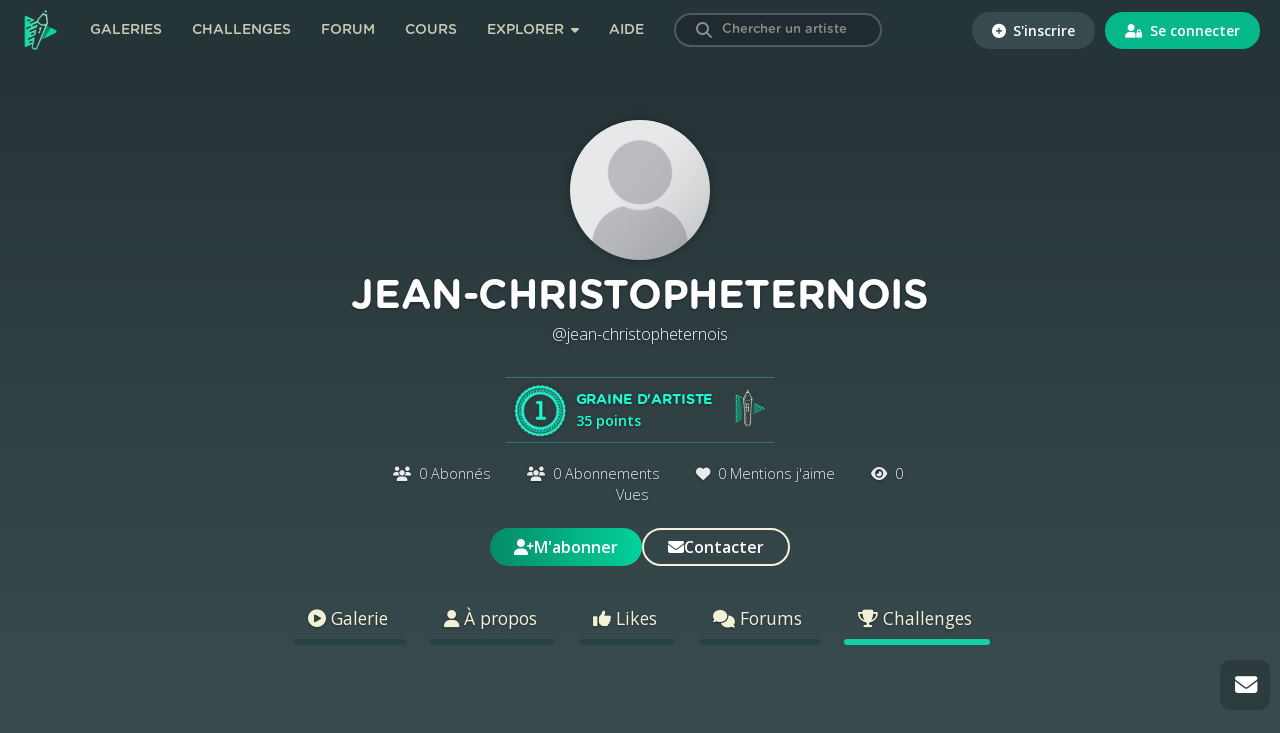

--- FILE ---
content_type: text/html; charset=UTF-8
request_url: https://digitalpainting.school/m/jean-christopheternois/challenges
body_size: 6789
content:
<!doctype html>
<html lang="fr">
<head><script>(function(w,i,g){w[g]=w[g]||[];if(typeof w[g].push=='function')w[g].push(i)})
(window,'GTM-KTL4R5J','google_tags_first_party');</script><script>(function(w,d,s,l){w[l]=w[l]||[];(function(){w[l].push(arguments);})('set', 'developer_id.dYzg1YT', true);
		w[l].push({'gtm.start':new Date().getTime(),event:'gtm.js'});var f=d.getElementsByTagName(s)[0],
		j=d.createElement(s);j.async=true;j.src='/mgq0/';
		f.parentNode.insertBefore(j,f);
		})(window,document,'script','dataLayer');</script>
    <meta charset="utf-8">
    <meta name="viewport" content="width=device-width, initial-scale=1.0, user-scalable=no, shrink-to-fit=no">
    <meta name="turbo-prefetch" content="false">

    <title>Participations aux challenges - jean-christopheTernois - Digital Painting .School</title>

    
    <!-- Fav and touch icons -->
    <link rel="apple-touch-icon" sizes="180x180" href="https://static.digitalpainting.school/static/img/favicon/apple-touch-icon.png">
    <link rel="icon" type="image/png" sizes="32x32" href="https://static.digitalpainting.school/static/img/favicon/favicon-32x32.png">
    <link rel="icon" type="image/png" sizes="16x16" href="https://static.digitalpainting.school/static/img/favicon/favicon-16x16.png">
    <link rel="mask-icon" href="https://static.digitalpainting.school/static/img/favicon/safari-pinned-tab.svg" color="#00d6a2">
    <meta name="msapplication-TileColor" content="#ff0000">
    <meta name="theme-color" content="#ffffff">

            <meta name="description"
              content="Apprends le digital painting avec des cours structurés et rejoins la communauté ! Deviens l&#039;artiste que tu rêves d&#039;être. Et l&#039;inscription est gratuite !">
    
    <!-- Font preload -->
    <link rel="preload" href="https://static.digitalpainting.school/static/fonts/gotham/GothamRoundedBold.woff" as="font" type="font/woff"
          crossorigin="anonymous">
    <link rel="preload" href="https://static.digitalpainting.school/static/fonts/gotham/GothamRoundedBold.eot" as="font"
          type="application/vnd.ms-fontobject" crossorigin="anonymous">
    <link rel="preload" href="https://static.digitalpainting.school/static/fonts/gotham/GothamRoundedBold.ttf" as="font" type="font/ttf"
          crossorigin="anonymous">
    <link rel="preload" href="https://static.digitalpainting.school/static/fonts/gotham/GothamRoundedBold.svg" as="font" type="image/svg+xml"
          crossorigin="anonymous">

    <!-- Stylsheets -->
    <link rel="stylesheet" href="https://static.digitalpainting.school/static/css/gotham.css">
    <link rel="stylesheet" href="https://fonts.googleapis.com/css?family=Open+Sans:300,400,600,700,800" media="none"
          onload="if(media!='all')media='all'">
    <link rel="stylesheet" href="https://static.digitalpainting.school/static/css/all.min.css">

            <link rel="stylesheet" href="https://static.digitalpainting.school/build/app.78061528.css" data-turbo-track="reload">
    
    <!-- Extra tags-->
                    <meta property="og:title"
              content="Apprendre le digital painting et le dessin avec nos cours, formations et communauté"/>
        <meta property="og:image"
              content="https://static.digitalpainting.school/static/img/image_officiel_partage_fb_dps_v2.jpg"/>
        <meta property="og:url" content="https://digitalpainting.school"/>
        <meta property="og:description"
              content="Apprends le digital painting avec des cours structurés et rejoins la communauté ! Deviens l&#039;artiste que tu rêves d&#039;être. Et l&#039;inscription est gratuite !"/>
        <meta property="og:site_name" content="digitalpainting.school"/>
        <meta name="twitter:card" content="summary_large_image" />

    
    <!-- Tarte au citron -->
    <script type="text/javascript" src="https://static.digitalpainting.school/tarteaucitron/tarteaucitron.js"></script>
    <script type="text/javascript">
        var tarteaucitronForceExpire = ""; // In days
        tarteaucitron.init({
            // Custom rules
            "expireAccept": 365, // In days
            "expireDeny": 1,

            // Tarteaucitron rules
            "privacyUrl": "", /* Privacy policy url */
            "bodyPosition": "bottom", /* or top to bring it as first element for accessibility */

            "hashtag": "#tarteaucitron", /* Open the panel with this hashtag */
            "cookieName": "tarteaucitron", /* Cookie name */

            "orientation": "middle", /* Banner position (top - bottom - middle - popup) */

            "groupServices": false, /* Group services by category */
            "showDetailsOnClick": false, /* Click to expand the description */
            "serviceDefaultState": "wait", /* Default state (true - wait - false) */

            "showAlertSmall": false, /* Show the small banner on bottom right */
            "cookieslist": true, /* Show the cookie list */

            "showIcon": false, /* Show cookie icon to manage cookies */
            // "iconSrc": "", /* Optional: URL or base64 encoded image */
            "iconPosition": "BottomLeft", /* Position of the icon between BottomRight, BottomLeft, TopRight and TopLeft */

            "adblocker": false, /* Show a Warning if an adblocker is detected */

            "DenyAllCta": true, /* Show the deny all button */
            "AcceptAllCta": true, /* Show the accept all button when highPrivacy on */
            "highPrivacy": true, /* HIGHLY RECOMMANDED Disable auto consent */
            "alwaysNeedConsent": false, /* Ask the consent for "Privacy by design" services */

            "handleBrowserDNTRequest": false, /* If Do Not Track == 1, disallow all */

            "removeCredit": true, /* Remove credit link */
            "moreInfoLink": true, /* Show more info link */
            "useExternalCss": false, /* If false, the tarteaucitron.css file will be loaded */
            "useExternalJs": false, /* If false, the tarteaucitron.services.js file will be loaded */

            //"cookieDomain": "*.digitalpainting.school", /* Shared cookie for multisite */

            "readmoreLink": "/mentions-legales", /* Change the default readmore link */

            "mandatory": true, /* Show a message about mandatory cookies */
            "mandatoryCta": true, /* Show the disabled accept button when mandatory on */

            // "customCloserId": "", /* Optional a11y: Custom element ID used to open the panel */

            "googleConsentMode": true, /* Enable Google Consent Mode v2 for Google ads and GA4 */

            "partnersList": false /* Details the number of partners on the popup and middle banner */
        });

        tarteaucitron.user.gtagUa = 'UA-139267311-1';
        (tarteaucitron.job = tarteaucitron.job || []).push('facebookpixel');

    </script>

    <!-- Google Tag Manager -->
    <script>(function(w,d,s,l,i){w[l]=w[l]||[];w[l].push({'gtm.start':
    new Date().getTime(),event:'gtm.js'});var f=d.getElementsByTagName(s)[0],
    j=d.createElement(s),dl=l!='dataLayer'?'&l='+l:'';j.async=true;j.src=
    'https://www.googletagmanager.com/gtm.js?id='+i+dl;f.parentNode.insertBefore(j,f);
    })(window,document,'script','dataLayer','GTM-KTL4R5J');</script>
    <!-- End Google Tag Manager -->

                <script src="https://static.digitalpainting.school/build/runtime.f59ac210.js" defer data-turbo-track="reload"></script><script src="https://static.digitalpainting.school/build/app.5d3fbaa1.js" defer data-turbo-track="reload"></script>
    
    <script>
        window.route_profile_image = "/m/jean-christopheternois/settings/update-image";
    </script>

    <script type='text/javascript' src='https://transactions.sendowl.com/assets/sendowl.js'></script>
    <script async src="//tinder.thrivecart.com/embed/v2/thrivecart.js"></script>

    <!-- Global site tag (gtag.js) - Google Analytics -->
    <script async src="https://www.googletagmanager.com/gtag/js?id=UA-139267311-1"></script>

    <!-- Cookies Promo -->
            </head>

<body
    class="  "
    data-is-mobile="0" data-is-tablet="0"
    data-controller="global"
    >

<!-- Google Tag Manager (noscript) -->
<noscript><iframe src="https://www.googletagmanager.com/ns.html?id=GTM-KTL4R5J"
height="0" width="0" style="display:none;visibility:hidden"></iframe></noscript>
<!-- End Google Tag Manager (noscript) -->


    <div class="modal fade" id="loginModal" tabindex="-1" role="dialog" aria-hidden="true">
    <div class="modal-dialog modal-dialog-centered" role="document">
        <div class="modal-content">
            <button type="button" class="close" data-dismiss="modal" aria-label="Close">
                <span aria-hidden="true">&times;</span>
            </button>
            <div class="modal-body modal-login">
                <form action="https://digitalpainting.school/login_check" method="post">
                    <input type="hidden" name="_csrf_token" value="119e2a2445ce3c7ef612561969e3363.vpqdcsD1hXV9iFIJHgLitKND3ZvuJBbjmKJOa_3iI5E.5_jtRoeT1QQvyjBcbjCjwpIM7fa8UFnOwvt7LrfSedCHo6wn8JHQHDDAEw" />
                    <h3 class="title">Connecte-toi</h3>
                    <p>
                        <em>ou</em>
                        <a href="/register/" class="new-account">Crée un compte</a>
                    </p>
                    <p class="text-center btns-social">
                        <a href="/connect/facebook" class="btn btn-primary btn-fb"><i class="icon fab fa-facebook-f"></i> Facebook</a>
                        <a href="/connect/google" class="btn btn-danger"><i class="icon fab fa-google"></i> Google</a>
                    </p>
                    <hr>
                    <p>
                        <input class="form-control" type="text" id="username" name="_username" value="" required="required" autocomplete="username" placeholder="Nom d&#039;utilisateur ou Email" />
                    </p>

                    <p>
                        <input class="form-control" type="password" id="password" name="_password" required="required" autocomplete="current-password" placeholder="Mot de passe" />
                    </p>

                    <p class="left">
                        <input type="checkbox" id="remember_me" name="_remember_me" value="on">
                        <label class="form-check-label" for="remember_me">Se souvenir de moi</label>
                    </p>
                    <p class="right">
                        <a href="/resetting/request">Mot de passe oubli&eacute; ?</a>
                    </p>
                    <div class="clear"></div>

                    <p>
                        <button class="form-control btn btn-primary" type="submit" id="_submit" name="_submit" >Se connecter</button>
                    </p>
                </form>
            </div>
        </div>
    </div>
</div>
<nav class="navbar" data-controller="navbar">
    <div class="navbar-left">
    <button type="button" class="navbar-mobile-button" aria-label="mobile-navbar">
        <i class="fas fa-bars"></i>
    </button>
    <a href="https://digitalpainting.school/">
                        <img class="brand-img" src="https://static.digitalpainting.school/static/img/logo_digitalpainting_school.png" alt="Digital Painting .School" />
    </a>
    <ul data-visible="false">
                <li class="navbar-link">
            <a href="https://digitalpainting.school/galeries" class="">Galeries</a>
        </li>
        <li class="navbar-link">
        <a href="https://digitalpainting.school/challenges" class="">Challenges</a>
        </li>
        <li class="navbar-link">
        <a href="https://digitalpainting.school/forum" class="">Forum</a>
        </li>
        <li class="navbar-link">
                            <a href="https://digitalpainting.school/cours" class="">Cours</a>
                    </li>
        <li class="navbar-link" data-dropdown-menu>
            <button type="button" class="navbar-button navbar-dropdown explorer-button" data-dropdown-button>
                Explorer
                <i class="fas fa-caret-down"></i>
                <i class="fas fa-chevron-down fa-lg"></i>
            </button>
            <div class="dropdown-menu explorer" data-visible="false">
                <ul>
                    <li class="dropdown-title">
                        <i class="far fa-lightbulb fa-lg"></i>
                        Ressources &amp; Inspiration
                    </li>
                    <li class="dropdown-link">
                        <a href="https://digitalpainting.school/ressources" class="">Ressources</a>
                    </li>
                    <li class="dropdown-link">
                        <a href="/guides/logiciels/procreate/brushs" class="">Brushs pour Procreate</a>
                    </li>
                    <li class="dropdown-link">
                        <a href="https://digitalpainting.school/magazine" class="">Le magazine DPS</a>
                    </li>
                    <li class="dropdown-link">
                        <a href="https://digitalpainting.school/podcasts" class="">Podcasts</a>
                    </li>
                    <li class="dropdown-link">
                        <a href="https://digitalpainting.school/guides/tablettes" class="">Les meilleures tablettes graphiques en 2026</a>
                    </li>
                    <li class="dropdown-link">
                        <a href="https://digitalpainting.school/guides" class="">Tous les guides DPS</a>
                    </li>
                </ul>
                <ul>
                    <li class="dropdown-title">
                        <i class="fa-solid fa-child-reaching fa-lg"></i>
                        Communaut&eacute; &amp; &eacute;cole
                    </li>
                    <li class="dropdown-link">
                        <a href="https://digitalpainting.school/les-membres" class="">Les membres</a>
                    </li>
                    <li class="dropdown-link">
                        <a href="https://digitalpainting.school/annuaire-des-pros" class="">L'annuaire des <span class="badge_pro">PRO</span></a>
                    </li>
                    <li class="dropdown-link">
                        <a href="https://digitalpainting.school/equipe" class="">L'&eacute;quipe DPS</a>
                    </li>
                    <li class="dropdown-link">
                        <a href="https://digitalpaintingschool.myspreadshop.fr/" target="_blank">V&ecirc;tements &amp; Goodies</a>
                    </li>
                    <li class="dropdown-link">
                        <a href="https://digitalpainting.school/a-propos" class="">L'histoire de l'&eacute;cole</a>
                    </li>
                    <li class="dropdown-link">
                        <a href="https://digitalpainting.school/formateurs" class="">Les formateurs</a>
                    </li>
                    <li class="dropdown-link">
                        <a href="https://digitalpainting.school/avis" class="">Les avis des &eacute;l&egrave;ves</a>
                    </li>
                    <li class="dropdown-link">
                        <a href="https://digitalpainting.school/progressions-des-eleves" class="">Progression des &eacute;l&egrave;ves</a>
                    </li>
                </ul>
                <ul>
                    <li class="dropdown-title">
                        <i class="fa-solid fa-fire fa-lg"></i>
                        <span>O&ugrave; nous retrouver</span>
                    </li>
                    <li class="dropdown-link">
                        <a target="_blank" href="https://www.youtube.com/channel/UCT5xYWmdswOXorm9imkif1g">
                            <i class="fab fa-youtube"></i>
                            <span>Cha&icirc;ne Youtube</span>
                        </a>
                    </li>
                    <li class="dropdown-link">
                        <a target="_blank" href="https://www.instagram.com/digitalpaintingschool/">
                            <i class="fab fa-instagram"></i>
                            <span>Instagram</span>
                        </a>
                    </li>
                    <li class="dropdown-link">
                        <a target="_blank" href="https://www.tiktok.com/@digitalpaintingschool">
                            <i class="fab fa-tiktok"></i>
                            <span>Tiktok</span>
                        </a>
                    </li>
                    <li class="dropdown-link">
                        <a target="_blank" href="https://www.facebook.com/DigitalPaintingSchool/">
                            <i class="fab fa-facebook-f"></i>
                            <span>Facebook</span>
                        </a>
                    </li>
                    <li class="dropdown-link">
                        <a target="_blank" href="https://www.linkedin.com/company/digitalpainting.school/">
                            <i class="fab fa-linkedin-in"></i>
                            <span>LinkedIn</span>
                        </a>
                    </li>
                    <a target="_blank" href="https://digitalpainting.school/discord">
                        <button type="button" class="navbar-button discord-button">
                            <i class="fab fa-discord"></i>
                            <span>Discord</span>
                        </button>
                    </a>
                </ul>
            </div>
        </li>
                    <li class="navbar-link">
                <a href="https://digitalpainting.school/aide" class="">Aide</a>
            </li>
        
        <li class="navbar-link">
            <form data-controller="members-search" action="/galeries/search" class="search-bar nav-search">
                <button type="submit" id="search-submit" aria-label="Search"><i class="icon fas fa-search"></i></button>
                <input type="hidden" name="t" value="artists">
                <label for="search" class="visually-hidden">Chercher un artiste</label>
                <input data-action="input->members-search#search" data-members-search-target="input" type="text" id="search" name="s" placeholder="Chercher un artiste" class="user-search-completion form-control ui-autocomplete-input redirect">
                <ul data-members-search-target="results" class="d-none ui-menu ui-widget ui-widget-content ui-autocomplete ui-front"></ul>
            </form>
        </li>
    </ul>
    </div>
    <div class="navbar-right">
    <ul>
                <li class="navbar-connection">
                        <a href="https://digitalpainting.school/register/?_target_path=/m/jean-christopheternois/challenges">
                <button type="button" class="signup">
                <i class="fas fa-plus-circle"></i>
                S&#039;inscrire
                </button>
            </a>
            </li>
            <li class="navbar-connection">
            <a href="https://digitalpainting.school/login?_target_path=/m/jean-christopheternois/challenges">
                <button type="button" class="signin">
                <i class="fas fa-user-lock"></i>
                Se connecter
                </button>
            </a>
        </li>
            </ul>
    </div>
    <div class="navbar-center" style="display: none">
        <ul id="3">
            <li>
                <div class="navbar-notification-mobile">
                    <span class="notification-mobile-title">Placeholder</span>
                    <button type="button" aria-label="Button">
                        <i class="fas fa-times"></i>
                    </button>
                </div>
            </li>
        </ul>
    </div>
</nav>
<section id="main" class="page_profil " >
    
    
        
    <!-- Modal -->
    <div data-controller="profile-image">
        <div class="modal fade" id="profileImageModal" tabindex="-1" role="dialog" aria-labelledby="profileImageModal"
             aria-hidden="true" data-profile-image-target="modal">
            <div class="modal-dialog modal-dialog-centered" role="document">
                <div class="modal-content">
                    <button type="button" class="close" data-dismiss="modal" aria-label="Close">
                        <span aria-hidden="true">×</span>
                    </button>
                    <div class="modal-body">
                        <div class="form-group">
                            <div id="profile-dnd-zone" class="dm-uploader text-center profile-dnd-zone">
                                <h2 class="title">Glisser-Déposer</h2>
                                <p>Dépose ton image ici</p>
                                <p>ou</p>
                                <div class="btn btn-primary btn-block">
                                    <span>Sélectionne un fichier</span>
                                    <input type="file" title="Click to add Files" multiple="">
                                    <input type="hidden" class="image-type">
                                </div>
                                <div class="">
                                    <ul id="profile-image-files" class="profile-image-files" data-profile-image-target="filesList">
                                    </ul>
                                </div>
                            </div>
                            <p class="closeUpload"><span data-dismiss="modal" aria-label="Close">Fermer</span></p>
                        </div>
                    </div>
                </div>
            </div>
        </div>

        <!-- File item template -->
        <script type="text/html" id="files-template">
            <li class="">
                <div class="row">
                    <div class="col-sm-2">
                        <img class="mr-3 mb-2 preview-img" src="https://placehold.it/150x90" alt="Generic placeholder image" />
                    </div>
                    <div class="media-body col-sm-12">
                        <p class="mb-2">
                            <strong>%%filename%%</strong> - <span class="text-muted">En attente...</span>
                        </p>
                        <div class="progress m-5">
                            <div class="progress-bar progress-bar-striped progress-bar-animated bg-primary"
                                 role="progressbar"
                                 style="width: 0%"
                                 aria-valuenow="0" aria-valuemin="0" aria-valuemax="100">
                            </div>
                        </div>
                        <hr class="mt-1 mb-1"/>
                    </div>
                </div>
            </li>
        </script>

        <header class="header-user"
                style="background-image:url();">

            <div class="content">
                                    <span class="avatar">
                        


    

    
<img src="https://static.digitalpainting.school/static/img/default_avatar.png" alt="jean-christopheTernois" class="img-thumbnail user-avatar" itemprop="" />                    </span>
                
                <h1>jean-christopheTernois</h1>
                                    <p class="username">@jean-christopheternois</p>
                    <p class="level">

                        
                                                                                                                                                                    
                        <span class="level-badge">
                            <img src="https://media.digitalpainting.school/media/cache/mini_thumb/uploads/rank/5b982ef41201a952387901.png" alt="Graine d&#039;artiste"/>
                        </span>
                        <span class="level-txt"><strong>Graine d&#039;artiste</strong><br/><em>35 points</em></span>
                        <a class="level-badges" >
                            <span class="badges-list">
                                                                                                        <img src="https://media.digitalpainting.school/media/cache/mini_thumb/uploads/badge/5cd2f056d7d49114710706.png"
                                        width="20" alt="Nouveau membre" title="Nouveau membre"/>
                                    </span>                                                            </span>
                        </a>
                    </p>
                                        
                <div>
                    <div class="row">
                        <div class="stats">
                            <div class="row">
                                <div class="col-sm-12 text-center">
                                    <span class="pl-3 pr-3">
                                        <a href="/m/jean-christopheternois/subscribers" style="color: #ffffff;">
                                            <i class="icon fas fa-users"></i>
                                                                                        0 Abonnés
                                        </a>
                                    </span>
                                    <span class="pl-3 pr-3">
                                        <a href="/m/jean-christopheternois/subscriptions" style="color: #ffffff;">
                                            <i class="icon fas fa-users"></i>
                                            0 Abonnements
                                        </a>
                                    </span>
                                    <span class="pl-3 pr-3">
                                        <i class="icon fas fa-heart"></i>
                                                                                0 Mentions j'aime
                                    </span>
                                    <span class="pl-3 pr-3">
                                        <i class="icon fas fa-eye"></i>
                                                                                0 Vues
                                    </span>
                                </div>
                            </div>

                            <div class="row">
                                <div class="col-sm-12 mt-2 social-links">
                                                                                                                                                                                </div>
                            </div>
                        </div>
                    </div>
                </div>
                <div class="profile-buttons">
                                                                <a href="https://digitalpainting.school/login">
                            <button type="button" class="btn-dps-gradient">
                                <i class="icon fas fa-user-plus"></i> M'abonner
                            </button>
                        </a>
                        <a href="https://digitalpainting.school/login">
                            <button type="button" class="btn-dps-transparent">
                                <i class="icon fas fa-envelope"></i> Contacter
                            </button>
                        </a>
                    
                </div>

                <nav class="profile-tabs">
                                        
                    <div class="sub-tabs">
                        <ul class="nav" id="myTab" role="tablist">
                            <li class="nav-item">
                                <a href="/m/jean-christopheternois" >
                                    <i class="fas fa-play-circle"></i>
                                    Galerie
                                                                    </a>
                            </li>

                            <li class="nav-item">
                                <a href="/m/jean-christopheternois/aboutme" >
                                    <i class="fa-solid fa-user"></i>
                                    À propos
                                </a>
                            </li>

                            
                            <li class="nav-item">
                                <a href="/m/jean-christopheternois/likes" >
                                    <i class="fas fa-thumbs-up"></i>
                                    Likes
                                                                    </a>
                            </li>

                            
                            <li class="nav-item">
                                <a href="/m/jean-christopheternois/forum" >
                                    <i class="fas fa-comments"></i>
                                    Forums
                                </a>
                            </li>

                            
                            
                            
                            <li class="nav-item">
                                <a href="/m/jean-christopheternois/challenges"  class="active" >
                                    <i class="fas fa-trophy"></i>
                                    Challenges
                                </a>
                            </li>

                            
                                                    </ul>
                    </div>
                </nav>
            </div>
        </header>
    </div>



    <div class="container">
        

                                                                                                                                                                                                                                                    


    </div>

            <footer id="footer">

            
            <p>
                <strong>©2026 </strong>Digital Painting.School ·
                <a href="/mentions-legales">Mentions légales</a> ·
                <a href="/cgu">CGU</a> ·
                <a href="/cgv">CGV</a> ·
                <a href="/lequipe-de-digitalpainting-school">L'équipe</a> ·
                <a href="/contact">Contact</a> ·
                <a href="#" onclick="event.preventDefault(); tarteaucitron.userInterface.openPanel();" >Cookies</a>
            </p>
        </footer>
    
</section>

<!-- Modal Feedback -->
<!-- End Modal Feedback -->

    <ul id="bottom-quick">
        <li class="scrollTop">
            <a href="#" aria-label="toTop">
                <i class="icon fas fa-angle-up"></i>
            </a>
        </li>
                        <li>
            <a href="/contact">
                <i class="icon fas fa-envelope"></i>
            </a>
        </li>
    </ul>

<script defer src="https://static.cloudflareinsights.com/beacon.min.js/vcd15cbe7772f49c399c6a5babf22c1241717689176015" integrity="sha512-ZpsOmlRQV6y907TI0dKBHq9Md29nnaEIPlkf84rnaERnq6zvWvPUqr2ft8M1aS28oN72PdrCzSjY4U6VaAw1EQ==" data-cf-beacon='{"version":"2024.11.0","token":"81f09376afa74d5b91d3bc6f27c80971","server_timing":{"name":{"cfCacheStatus":true,"cfEdge":true,"cfExtPri":true,"cfL4":true,"cfOrigin":true,"cfSpeedBrain":true},"location_startswith":null}}' crossorigin="anonymous"></script>
</body>
</html>


--- FILE ---
content_type: application/javascript
request_url: https://tinder.thrivecart.com/embed/v2/thrivecart.js
body_size: 26362
content:
!function(){Array.prototype.indexOf||(Array.prototype.indexOf=function(e,d){var i;if(null==this)throw new TypeError('"this" is null or not defined');var t=Object(this),a=t.length>>>0;if(0!=a){d=+d||0;if(!(a<=(d=Math.abs(d)===1/0?0:d)))for(i=Math.max(0<=d?d:a-Math.abs(d),0);i<a;){if(i in t&&t[i]===e)return i;i++}}return-1}),Function.prototype.bind||(Function.prototype.bind=function(e){if("function"!=typeof this)throw new TypeError("Function.prototype.bind - what is trying to be bound is not callable");function d(){return t.apply(this instanceof a?this:e,i.concat(Array.prototype.slice.call(arguments)))}var i=Array.prototype.slice.call(arguments,1),t=this,a=function(){};return this.prototype&&(a.prototype=this.prototype),d.prototype=new a,d}),document.getElementsByClassName||(document.getElementsByClassName=function(e){var d,i,t,a=document,b=[];if(a.querySelectorAll)return a.querySelectorAll("."+e);if(a.evaluate)for(d=a.evaluate(i=".//*[contains(concat(' ', @class, ' '), ' "+e+" ')]",a,null,0,null);t=d.iterateNext();)b.push(t);else for(d=a.getElementsByTagName("*"),i=new RegExp("(^|\\s)"+e+"(\\s|$)"),t=0;t<d.length;t++)i.test(d[t].className)&&b.push(d[t]);return b}),d=this,e=function(){"use strict";function a(e){var d,i,t="";for(d in e)e.hasOwnProperty(d)&&("expires"===d&&("object"!=typeof(i=e[d])&&(i=function(e){var d=new Date,i=e.charAt(e.length-1),t=parseInt(e,10);switch(i){case"Y":d.setFullYear(d.getFullYear()+t);break;case"M":d.setMonth(d.getMonth()+t);break;case"D":d.setDate(d.getDate()+t);break;case"h":d.setHours(d.getHours()+t);break;case"m":d.setMinutes(d.getMinutes()+t);break;case"s":d.setSeconds(d.getSeconds()+t);break;default:d=new Date(e)}return d}(i+="number"==typeof i?"D":"")),e[d]=i.toUTCString()),"secure"===d?e[d]&&(t+=";"+d):t+=";"+d+"="+e[d]);return e.hasOwnProperty("path")||(t+=";path=/"),t}function t(e,d,i){if(void 0===d)return t.get(e);null===d?t.remove(e):t.set(e,d,i)}return t.enabled=function(){var e,d="__test_key";return document.cookie=d+"=1",(e=!!document.cookie)&&t.remove(d),e},t.get=function(e,d){if("string"!=typeof e||!e)return null;e="(?:^|; )"+e.replace(/[.*+?^$|[\](){}\\-]/g,"\\$&")+"(?:=([^;]*?))?(?:;|$)";e=new RegExp(e).exec(document.cookie);return null!==e?d?e[1]:decodeURIComponent(e[1]):null},t.getRaw=function(e){return t.get(e,!0)},t.set=function(e,d,i,t){!0!==i&&(t=i,i=!1),t=a(t||{});e=e+"="+(i?d:encodeURIComponent(d))+t;document.cookie=e},t.setRaw=function(e,d,i){t.set(e,d,!0,i)},t.remove=function(e){t.set(e,"a",{expires:new Date})},t},"function"==typeof define&&define.amd?define(e):"object"==typeof exports?module.exports=e():d.Cookie=e(),window.ThriveCart=window.ThriveCart||{};var e,p,_,g,v,m,j,n,k,z,b,W,y,i,h,E,d,t,a,l,w,r,u,c,x,o,f,s,A,N,O,H,C,P=window.ThriveCart,M=window.ThriveCart.v2=window.ThriveCart.v2||{};function q(){return window.MutationObserver||window.WebKitMutationObserver||window.MozMutationObserver}function S(e,d,i){e.addEventListener(d,i,!1)}function B(e,d,i){e.removeEventListener(d,i,!1)}function L(e){return n+"["+(d="Host page: "+(e=e),d=window.top!==window.self?window.parentIFrame&&window.parentIFrame.getId?window.parentIFrame.getId()+": "+e:"Nested host page: "+e:d)+"]";var d}function D(e){return y[e]?y[e].log:v}function I(e,d){J("log",e,d,D(e))}function V(e,d){J("info",e,d,D(e))}function T(e,d){J("warn",e,d,!0)}function J(e,d,i,t){!0===t&&"object"==typeof window.console&&console[e](L(d),i)}function K(e){function i(){t("Height"),t("Width"),ie(function(){de(o),G(f),v("onResized",o)},o,"init")}function d(){var e=x.substr(k).split(":"),d=e[1]?parseInt(e[1],10):0,i=y[e[0]]&&y[e[0]].iframe,t=getComputedStyle(i);return{iframe:i,id:e[0],height:d+function(e){if("border-box"!==e.boxSizing)return 0;var d=e.paddingTop?parseInt(e.paddingTop,10):0,e=e.paddingBottom?parseInt(e.paddingBottom,10):0;return d+e}(t)+function(e){if("border-box"!==e.boxSizing)return 0;var d=e.borderTopWidth?parseInt(e.borderTopWidth,10):0,e=e.borderBottomWidth?parseInt(e.borderBottomWidth,10):0;return d+e}(t),width:e[2],type:e[3]}}function t(e){var d=Number(y[f]["max"+e]),i=Number(y[f]["min"+e]),e=e.toLowerCase(),t=Number(o[e]);I(f,"Checking "+e+" is in range "+i+"-"+d),t<i&&(t=i,I(f,"Set "+e+" to min value")),d<t&&(t=d,I(f,"Set "+e+" to max value")),o[e]=""+t}function a(){var t=e.origin,a=y[f]&&y[f].checkOrigin;if(a&&""+t!="null"&&!function(){if(a.constructor!==Array)return e=y[f]&&y[f].remoteHost,I(f,"Checking connection is from: "+e),t===e;var e,d=0,i=!1;for(I(f,"Checking connection is from allowed list of origins: "+a);d<a.length;d++)if(a[d]===t){i=!0;break}return i}())throw new Error("Unexpected message received from: "+t+" for "+o.iframe.id+". Message was: "+e.data+". This error can be disabled by setting the checkOrigin: false option or by providing of array of trusted domains.");return 1}function m(e){return x.substr(x.indexOf(":")+j+e)}function l(i,t){var e,d,a;e=function(){var e,d;F("Send Page Info","pageInfo:"+(e=document.body.getBoundingClientRect(),d=o.iframe.getBoundingClientRect(),JSON.stringify({iframeHeight:d.height,iframeWidth:d.width,clientHeight:Math.max(document.documentElement.clientHeight,window.innerHeight||0),clientWidth:Math.max(document.documentElement.clientWidth,window.innerWidth||0),offsetTop:parseInt(d.top-e.top,10),offsetLeft:parseInt(d.left-e.left,10),scrollTop:window.pageYOffset,scrollLeft:window.pageXOffset,documentHeight:document.documentElement.clientHeight,documentWidth:document.documentElement.clientWidth,windowHeight:window.innerHeight,windowWidth:window.innerWidth})),i,t)},d=32,E[a=t]||(E[a]=setTimeout(function(){E[a]=null,e()},d))}function b(e){e=e.getBoundingClientRect();return Y(f),{x:Math.floor(Number(e.left)+Number(z.x)),y:Math.floor(Number(e.top)+Number(z.y))}}function w(e){var d=e?b(o.iframe):{x:0,y:0},i={x:Number(o.width)+d.x,y:Number(o.height)+d.y};I(f,"Reposition requested from iFrame (offset x:"+d.x+" y:"+d.y+")"),window.top!==window.self?window.parentIFrame?window.parentIFrame["scrollTo"+(e?"Offset":"")](i.x,i.y):T(f,"Unable to scroll to requested position, window.parentIFrame not found"):(z=i,r(),I(f,"--"))}function r(){!1!==v("onScroll",z)?G(f):Z()}function _(e){var e=e.split("#")[1]||"",d=decodeURIComponent(e),d=document.getElementById(d)||document.getElementsByName(d)[0];d?(d=b(d),I(f,"Moving to in page link (#"+e+") at x: "+d.x+" y: "+d.y),z={x:d.x,y:d.y},r(),I(f,"--")):window.top!==window.self?window.parentIFrame?window.parentIFrame.moveToAnchor(e):I(f,"In page link #"+e+" not found and window.parentIFrame not found"):I(f,"In page link #"+e+" not found")}function g(e){var d,i={};i=0===Number(o.width)&&0===Number(o.height)?{x:(d=m(9).split(":"))[1],y:d[0]}:{x:o.width,y:o.height},v(e,{iframe:o.iframe,screenX:Number(i.x),screenY:Number(i.y),type:o.type})}function v(e,d){return U(f,e,d)}function h(){switch(y[f]&&y[f].firstRun&&y[f]&&(y[f].firstRun=!1),o.type){case"close":X(o.iframe);break;case"message":d=m(6),I(f,"onMessage passed: {iframe: "+o.iframe.id+", message: "+d+"}"),v("onMessage",{iframe:o.iframe,message:JSON.parse(d)}),I(f,"--");break;case"mouseenter":g("onMouseEnter");break;case"mouseleave":g("onMouseLeave");break;case"autoResize":y[f].autoResize=JSON.parse(m(9));break;case"scrollTo":w(!1);break;case"scrollToOffset":w(!0);break;case"pageInfo":l(y[f]&&y[f].iframe,f),b=f,e("Add ",S),y[b]&&(y[b].stopPageInfo=a);break;case"pageInfoStop":y[f]&&y[f].stopPageInfo&&(y[f].stopPageInfo(),delete y[f].stopPageInfo);break;case"inPageLink":_(m(9));break;case"reset":ee(o);break;case"init":i(),v("onInit",o.iframe);break;default:0===Number(o.width)&&0===Number(o.height)?T("Unsupported message received ("+o.type+"), this is likely due to the iframe containing a later version of iframe-resizer than the parent page"):i()}function e(d,i){function t(){y[b]?l(y[b].iframe,b):a()}["scroll","resize"].forEach(function(e){I(b,d+e+" listener for sendPageInfo"),i(window,e,t)})}function a(){e("Remove ",B)}var b,d}var u,c,x=e.data,o={},f=null;if("[iFrameResizerChild]Ready"===x)for(var s in y)F("iFrame requested init",te(s),y[s].iframe,s);else n===(""+x).substr(0,k)&&x.substr(k).split(":")[0]in y?(o=d(),f=o.id,y[f]&&(y[f].loaded=!0),(c=o.type in{true:1,false:1,undefined:1})&&I(f,"Ignoring init message from meta parent page"),!c&&(c=!0,y[u=f]||(c=!1,T(o.type+" No settings for "+u+". Message was: "+x)),c)&&(I(f,"Received: "+x),u=!0,null===o.iframe&&(T(f,"IFrame ("+o.id+") not found"),u=!1),u&&a()&&h())):V(f,"Ignored: "+x)}function U(e,d,i){var t=null,a=null;if(y[e]){if("function"!=typeof(t=y[e][d]))throw new TypeError(d+" on iFrame["+e+"] is not a function");a=t(i)}return a}function Q(e){e=e.id;delete y[e]}function X(e){var d=e.id;if(!1===U(d,"onClose",d))I(d,"Close iframe cancelled by onClose event");else{I(d,"Removing iFrame: "+d);try{e.parentNode&&e.parentNode.removeChild(e)}catch(e){T(e)}U(d,"onClosed",d),I(d,"--"),Q(e)}}function Y(e){null===z&&I(e,"Get page position: "+(z={x:window.pageXOffset!==_?window.pageXOffset:document.documentElement.scrollLeft,y:window.pageYOffset!==_?window.pageYOffset:document.documentElement.scrollTop}).x+","+z.y)}function G(e){null!==z&&(window.scrollTo(z.x,z.y),I(e,"Set page position: "+z.x+","+z.y),Z())}function Z(){z=null}function ee(e){I(e.id,"Size reset requested by "+("init"===e.type?"host page":"iFrame")),Y(e.id),ie(function(){de(e),F("reset","reset",e.iframe,e.id)},e,"reset")}function de(a){function i(e){var d;function i(){Object.keys(y).forEach(function(e){function d(e){return"0px"===(y[i]&&y[i].iframe.style[e])}var i;y[i=e]&&null!==y[i].iframe.offsetParent&&(d("height")||d("width"))&&F("Visibility change","resize",y[i].iframe,i)})}function t(e){I("window","Mutation observed: "+e[0].target+" "+e[0].type),be(i,16)}!m&&"0"===a[e]&&(m=!0,I(b,"Hidden iFrame detected, creating visibility listener"),e=q())&&(d=document.querySelector("body"),new e(t).observe(d,{attributes:!0,attributeOldValue:!1,characterData:!0,characterDataOldValue:!1,childList:!0,subtree:!0}))}function e(e){var d;d=e,a.id?(a.iframe.style[d]=a[d]+"px",I(a.id,"IFrame ("+b+") "+d+" set to "+a[d]+"px")):I("undefined","messageData id not set"),i(e)}var b=a.iframe.id;y[b]&&(y[b].sizeHeight&&e("height"),y[b].sizeWidth)&&e("width")}function ie(e,d,i){i!==d.type&&b&&!window.jasmine?(I(d.id,"Requesting animation frame"),b(e)):e()}function F(d,i,t,a,e){function b(){var e;t&&"contentWindow"in t&&null!==t.contentWindow?(e=y[a]&&y[a].targetOrigin,I(a,"["+d+"] Sending msg to iframe["+a+"] ("+i+") targetOrigin: "+e),t.contentWindow.postMessage(n+i,e)):T(a,"["+d+"] IFrame("+a+") not found")}function m(){e&&y[a]&&y[a].warningTimeout&&(y[a].msgTimeout=setTimeout(function(){!y[a]||y[a].loaded||l||(l=!0,T(a,"IFrame has not responded within "+y[a].warningTimeout/1e3+" seconds. Check iFrameResizer.contentWindow.js has been loaded in iFrame. This message can be ignored if everything is working, or you can set the warningTimeout option to a higher value or zero to suppress this warning."))},y[a].warningTimeout))}var l=!1;a=a||t.id,y[a]&&(b(),m())}function te(e){return e+":"+y[e].bodyMarginV1+":"+y[e].sizeWidth+":"+y[e].log+":"+y[e].interval+":"+y[e].enablePublicMethods+":"+y[e].autoResize+":"+y[e].bodyMargin+":"+y[e].heightCalculationMethod+":"+y[e].bodyBackground+":"+y[e].bodyPadding+":"+y[e].tolerance+":"+y[e].inPageLinks+":"+y[e].resizeFrom+":"+y[e].widthCalculationMethod+":"+y[e].mouseEvents}function ae(t,e){function d(i){var e=q();e&&(e=e,t.parentNode)&&new e(function(e){e.forEach(function(e){Array.prototype.slice.call(e.removedNodes).forEach(function(e){e===t&&X(t)})})}).observe(t.parentNode,{childList:!0}),S(t,"load",function(){var e,d;F("iFrame.onload",i,t,_,!0),e=y[l]&&y[l].firstRun,d=y[l]&&y[l].heightCalculationMethod in W,!e&&d&&ee({iframe:t,height:0,width:0,type:"init"})}),F("init",i,t,_,!0)}function a(e){var d=e.split("Callback");2===d.length&&(this[d="on"+d[0].charAt(0).toUpperCase()+d[0].slice(1)]=this[e],delete this[e],T(l,"Deprecated: '"+e+"' has been renamed '"+d+"'. The old method will be removed in the next major version."))}function i(e){if(e=e||{},y[l]={firstRun:!0,iframe:t,remoteHost:t.src&&t.src.split("/").slice(0,3).join("/")},"object"!=typeof e)throw new TypeError("Options is not an object");Object.keys(e).forEach(a,e);var d,i=e;for(d in h)Object.prototype.hasOwnProperty.call(h,d)&&(y[l][d]=(Object.prototype.hasOwnProperty.call(i,d)?i:h)[d]);y[l]&&(y[l].targetOrigin=!0!==y[l].checkOrigin||""===(e=y[l].remoteHost)||null!==e.match(/^(about:blank|javascript:|file:\/\/)/)?"*":e)}""===(b=t.id)&&(t.id=(m=e&&e.id||h.id+g++,null!==document.getElementById(m)&&(m+=g++),b=m),v=(e||{}).log,I(b,"Added missing iframe ID: "+b+" ("+t.src+")"));var b,m,l=b;if(l in y&&"iFrameResizer"in t)T(l,"Ignored iFrame, already setup.");else{switch(i(e),I(l,"IFrame scrolling "+(y[l]&&y[l].scrolling?"enabled":"disabled")+" for "+l),t.style.overflow=!1===(y[l]&&y[l].scrolling)?"hidden":"auto",y[l]&&y[l].scrolling){case"omit":break;case!0:t.scrolling="yes";break;case!1:t.scrolling="no";break;default:t.scrolling=y[l]?y[l].scrolling:"no"}r("Height"),r("Width"),w("maxHeight"),w("minHeight"),w("maxWidth"),w("minWidth"),"number"!=typeof(y[l]&&y[l].bodyMargin)&&"0"!==(y[l]&&y[l].bodyMargin)||(y[l].bodyMarginV1=y[l].bodyMargin,y[l].bodyMargin=y[l].bodyMargin+"px"),d(te(l)),y[l]&&(y[l].iframe.iFrameResizer={close:X.bind(null,y[l].iframe),removeListeners:Q.bind(null,y[l].iframe),resize:F.bind(null,"Window resize","resize",y[l].iframe),moveToAnchor:function(e){F("Move to anchor","moveToAnchor:"+e,y[l].iframe,l)},sendMessage:function(e){F("Send Message","message:"+(e=JSON.stringify(e)),y[l].iframe,l)}})}function w(e){var d=y[l][e];1/0!==d&&0!==d&&(t.style[e]="number"==typeof d?d+"px":d,I(l,"Set "+e+" = "+t.style[e]))}function r(e){if(y[l]["min"+e]>y[l]["max"+e])throw new Error("Value for min"+e+" can not be greater than max"+e)}}function be(e,d){null===i&&(i=setTimeout(function(){i=null,e()},d))}function me(){"hidden"!==document.visibilityState&&(I("document","Trigger event: Visiblity change"),be(function(){le("Tab Visable","resize")},16))}function le(i,t){Object.keys(y).forEach(function(e){var d;y[d=e]&&"parent"===y[d].resizeFrom&&y[d].autoResize&&!y[d].firstRun&&F(i,t,y[e].iframe,e)})}function we(){S(window,"message",K),S(window,"resize",function(){var e;I("window","Trigger event: "+(e="resize")),be(function(){le("Window "+e,"resize")},16)}),S(document,"visibilitychange",me),S(document,"-webkit-visibilitychange",me)}function re(){function t(e,d){if(d){if(!d.tagName)throw new TypeError("Object is not a valid DOM element");if("IFRAME"!==d.tagName.toUpperCase())throw new TypeError("Expected <IFRAME> tag, found <"+d.tagName+">");ae(d,e),a.push(d)}}for(var a,e=["moz","webkit","o","ms"],d=0;d<e.length&&!b;d+=1)b=window[e[d]+"RequestAnimationFrame"];return b?b=b.bind(window):I("setup","RequestAnimationFrame not supported"),we(),function(e,d){var i;switch(a=[],(i=e)&&i.enablePublicMethods&&T("enablePublicMethods option has been removed, public methods are now always available in the iFrame"),typeof d){case"undefined":case"string":Array.prototype.forEach.call(document.querySelectorAll(d||"iframe"),t.bind(_,e));break;case"object":t(e,d);break;default:throw new TypeError("Unexpected data type ("+typeof d+")")}return a}}function _e(e){e.fn?e.fn.iFrameResize||(e.fn.iFrameResize=function(i){return this.filter("iframe").each(function(e,d){ae(d,i)}).end()}):V("","Unable to bind to jQuery, it is not fully loaded.")}function R(e,d){return e.test(d)}function ge(e){var d=(e=e||navigator.userAgent).split("[FBAN");if(void 0!==d[1]&&(e=d[0]),this.apple={phone:R(t,e),ipod:R(a,e),tablet:!R(t,e)&&R(l,e),device:R(t,e)||R(a,e)||R(l,e)},this.amazon={phone:R(u,e),tablet:!R(u,e)&&R(c,e),device:R(u,e)||R(c,e)},this.android={phone:R(u,e)||R(w,e),tablet:!R(u,e)&&!R(w,e)&&(R(c,e)||R(r,e)),device:R(u,e)||R(c,e)||R(w,e)||R(r,e)},this.windows={phone:R(x,e),tablet:R(o,e),device:R(x,e)||R(o,e)},this.other={blackberry:R(f,e),blackberry10:R(s,e),opera:R(A,e),firefox:R(O,e),chrome:R(N,e),device:R(f,e)||R(s,e)||R(A,e)||R(O,e)||R(N,e)},this.seven_inch=R(H,e),this.any=this.apple.device||this.android.device||this.windows.device||this.other.device||this.seven_inch,this.phone=this.apple.phone||this.android.phone||this.windows.phone,this.tablet=this.apple.tablet||this.android.tablet||this.windows.tablet,"undefined"==typeof window)return this}function ve(){var e=new ge;return e.Class=ge,e}!0!==M.initialised&&(M.initialised=!0,M.helpers={},M.helpers.css=function(e,d){var i=document.createElement("style");i.setAttribute("type","text/css"),document.getElementsByTagName("head")[0].appendChild(i),i.styleSheet?i.styleSheet.cssText=d:i.innerHTML=d},M.helpers.getQueryVariable=function(e){for(var d=window.location.search.substring(1).split("&"),i=0;i<d.length;i++){var t=d[i].split("=");if(t[0]==e)return t[1]}return!1},M.helpers.addEvent=function(d,e,i){d.addEventListener?d.addEventListener(e,function(e){var d=i.apply(this,arguments);return!1===d&&(e.stopPropagation(),e.preventDefault()),d},!1):d.attachEvent("on"+e,function(){var e=i.call(d,window.event);return!1===e&&(window.event.returnValue=!1,window.event.cancelBubble=!0),e})},M.helpers.triggerEvent=function(e,d,i,t){(i=document).createEvent?((t=i.createEvent("HTMLEvents")).initEvent(d,!0,!0),e.dispatchEvent(t)):(t=i.createEventObject(),e.fireEvent("on"+d,t))},M.helpers.ucwords=function(e){var d=(e=e.toLowerCase()).split(" ");e="";for(var i=0;i<d.length;i++){var t=d[i];0<i&&(e+=" "),e+=t=t.charAt(0).toUpperCase()+t.slice(1)}return e},M.helpers.getStyle=function(){var e=document.getElementById("tc-styles");return e||((e=document.createElement("style")).id="tc-styles",document.head.appendChild(e)),e},M.helpers.loadFont=function(e){var d,i,t;void 0===M.fonts[e]&&(i="https://fonts.googleapis.com/css2?display=swap&family="+(d="Dm Sans"===(d=M.helpers.ucwords(e.replace(/\_/g," ")))?"DM Sans":d).replace(/\s+/g,"+"),(t=document.createElement("link")).setAttribute("href",i),t.setAttribute("rel","stylesheet"),document.head.appendChild(t),M.helpers.getStyle().innerText+=".tc-font-"+e+' { font-family: "'+d+'"; }',M.fonts[e]=i)},M.instances={},M.preloaded=void 0===M.preloaded?[]:M.preloaded,M.bound=void 0===M.bound?[]:M.bound,M.channelInstances=void 0===M.channelInstances?{}:M.channelInstances,M.fonts={},P.v2.helpers.css("embed/v2/thrivecart.inject",'@charset "utf-8";.tc-v2-embeddable-trigger{--tc-base-widget-size:14px}.tc-v2-embeddable-trigger h1,.tc-v2-embeddable-trigger h2,.tc-v2-embeddable-trigger h3,.tc-v2-embeddable-trigger h4,.tc-v2-embeddable-trigger h5,.tc-v2-embeddable-trigger h6,.tc-v2-embeddable-trigger p,.tc-v2-embeddable-trigger ul,.tc-v2-embeddable-trigger ol,.tc-v2-embeddable-trigger li,.tc-v2-embeddable-trigger blockquote,.tc-v2-embeddable-trigger input,.tc-v2-embeddable-trigger button{margin:0;padding:0;border:none;outline:none;letter-spacing:inherit;color:inherit;line-height:inherit}@keyframes thrivecart-anim-modal-spinner{to{transform:rotate(360deg)}}.thrivecart-root.tc-v2-modal-visible body{overflow:hidden!important}@media(max-width:567px){.thrivecart-root.tc-v2-modal-visible{padding:0!important}.thrivecart-root.tc-v2-modal-visible body{padding:0!important;overflow:hidden!important;height:100%!important}}.tc-v2-modal-content{transition:opacity 250ms ease,transform 500ms ease-out;-moz-opacity:0;-khtml-opacity:0;opacity:0;-moz-transform:translate(-50%,0%) scale(0.8);-o-transform:translate(-50%,0%) scale(0.8);-ms-transform:translate(-50%,0%) scale(0.8);-webkit-transform:translate(-50%,0%) scale(0.8);transform:translate(-50%,0%) scale(0.8);font-family:-apple-system,"Helvetica Neue",Helvetica,Arial,sans-serif;border-radius:.5em;width:90%;max-width:calc(var(--tc-style_modal_width,40)*1em);-webkit-box-sizing:border-box;-moz-box-sizing:border-box;box-sizing:border-box;-webkit-overflow-scrolling:touch}.tc-v2-modal-content.tc-v2-modal-content-loaded{-moz-opacity:1;-khtml-opacity:1;opacity:1;-moz-transform:translate(-50%,0%) scale(1);-o-transform:translate(-50%,0%) scale(1);-ms-transform:translate(-50%,0%) scale(1);-webkit-transform:translate(-50%,0%) scale(1);transform:translate(-50%,0%) scale(1)}@media(max-width:567px){.tc-v2-modal-content.tc-v2-modal-content-loaded{-moz-transform:none;-o-transform:none;-ms-transform:none;-webkit-transform:none;transform:none}}.tc-v2-modal-content iframe{-webkit-box-sizing:border-box;-moz-box-sizing:border-box;box-sizing:border-box;display:block;margin:0!important;border:none!important;padding:0!important;background:#fff;overflow-x:hidden!important;-webkit-overflow-scrolling:touch;border-radius:calc(var(--tc-style_content_border_radius,0.5)*1em)}@media(max-width:567px){.tc-v2-modal-content iframe{min-height:100%!important;height:100%!important;border-radius:0}}@media(max-width:567px){.tc-v2-modal-content{width:100%!important;height:100%!important;top:0!important;left:0!important;right:0!important;bottom:0!important;margin:0!important;overflow:auto;border-radius:0;transition:opacity 250ms;-moz-transform:none;-o-transform:none;-ms-transform:none;-webkit-transform:none;transform:none}}.tc-v2-modal-overlay{background:var(--tc-style_modal_background_color,#000)!important;transition:opacity 250ms;-moz-opacity:0;-khtml-opacity:0;opacity:0}.tc-v2-modal-overlay.tc-v2-modal-overlay-loaded{-moz-opacity:calc(1 - (var(--tc-style_modal_background_opacity,80) / 100));-khtml-opacity:calc(1 - (var(--tc-style_modal_background_opacity,80) / 100));opacity:calc(1 - (var(--tc-style_modal_background_opacity,80) / 100))}.tc-v2-modal-overlay.tc-v2-modal-overlay-content-loaded:before{opacity:0;animation:unset}.tc-v2-modal-overlay:before{content:"";box-sizing:border-box;position:absolute;top:50%;left:50%;width:3em;height:3em;margin-top:-1.5em;margin-left:-1.5em;border-radius:50%;border:4px solid #ccc;border-top-color:#333;transition:opacity 250ms;opacity:1;animation:thrivecart-anim-modal-spinner .6s linear infinite}.tc-v2-modal-overlay-close{position:absolute;right:-42px;top:0;width:32px;height:32px;-moz-opacity:0.5;-khtml-opacity:0.5;opacity:0.5;cursor:pointer;transition:opacity 150ms}.tc-v2-modal-overlay-close:hover{-moz-opacity:1;-khtml-opacity:1;opacity:1}.tc-v2-modal-overlay-close:before,.tc-v2-modal-overlay-close:after{position:absolute;left:15px;content:" ";height:33px;width:2px;background-color:#fff}.tc-v2-modal-overlay-close:before{-webkit-transform:rotate(45deg);-moz-transform:rotate(45deg);transform:rotate(45deg)}.tc-v2-modal-overlay-close:after{-webkit-transform:rotate(-45deg);-moz-transform:rotate(-45deg);transform:rotate(-45deg)}@media(max-width:567px){.tc-v2-modal-overlay-close{position:fixed;right:10px;left:auto;top:10px;z-index:100;background:rgba(255,255,255,.4);border-radius:50%}.tc-v2-modal-overlay-close:before,.tc-v2-modal-overlay-close:after{background-color:#000;height:23px;top:5px}}.thrivecart-root.tc-v2-modal-blur.thrivecart-visible .tc-v2-modal-blur_el{position:absolute;top:0;right:0;bottom:0;left:0;-webkit-backdrop-filter:blur(0.4em);-o-backdrop-filter:blur(0.4em);-moz-backdrop-filter:blur(0.4em);backdrop-filter:blur(0.4em)}@media(max-width:567px){.thrivecart-root.tc-v2-modal-blur.thrivecart-visible .tc-v2-modal-blur_el{display:none;-webkit-backdrop-filter:none;-o-backdrop-filter:none;-moz-backdrop-filter:none;backdrop-filter:none}}.thrivecart-root.tc-v2-modal-content-shadow .tc-v2-modal-content.tc-v2-modal-content-loaded{box-shadow:0px 20px 40px rgba(9,12,22,.23)}.tc-v2-embeddable-wrapper{opacity:0;height:0;transition:opacity 90ms}.tc-v2-embeddable-wrapper.tc-v2-embeddable-loading{height:60px;opacity:.5}.tc-v2-embeddable-wrapper.tc-v2-embeddable-loading .tc-load{display:block}.tc-v2-embeddable-wrapper.tc-v2-embeddable-loading.tc-v2-embeddable-loaded{opacity:1;height:auto}.tc-v2-embeddable-wrapper.tc-v2-embeddable-loading.tc-v2-embeddable-loaded .tc-load{display:none}.tc-v2-embeddable-wrapper.tc-v2-embeddable-loading.tc-v2-embeddable-loaded iframe{visibility:visible}.tc-v2-embeddable-wrapper .tc-load{display:none}.tc-v2-embeddable-wrapper iframe{width:100%;visibility:hidden}.tc-v2-load-spinner{width:40px;height:40px;margin:100px auto;background-color:#888;opacity:.6;border-radius:100%;-webkit-animation:tc-load-sk-scaleout 1s infinite ease-in-out;animation:tc-load-sk-scaleout 1s infinite ease-in-out}@-webkit-keyframes tc-load-sk-scaleout{0%{-webkit-transform:scale(0)}100%{-webkit-transform:scale(1);opacity:0}}@keyframes tc-load-sk-scaleout{0%{-webkit-transform:scale(0);transform:scale(0)}100%{-webkit-transform:scale(1);transform:scale(1);opacity:0}}.thrivecart-custom-upsell img{cursor:pointer}.thrivecart-custom-upsell-wrapper{opacity:0;height:0;transition:opacity 150ms}.thrivecart-custom-upsell-wrapper.thrivecart-custom-upsell-loading{height:60px;opacity:.5}.thrivecart-custom-upsell-wrapper.thrivecart-custom-upsell-loading .tc-load{display:block}.thrivecart-custom-upsell-wrapper.thrivecart-custom-upsell-loaded{opacity:1;height:auto}.thrivecart-custom-upsell-wrapper.thrivecart-custom-upsell-loaded .tc-load{display:none}.thrivecart-custom-upsell-wrapper.thrivecart-custom-upsell-loaded iframe{visibility:visible}.thrivecart-custom-upsell-wrapper .tc-load{display:none}.thrivecart-custom-upsell-wrapper iframe{width:100%;visibility:hidden}.tc-v2-widget-embeddable_button .builder-v2-block-embeddable_button{text-align:center}.tc-v2-widget-embeddable_button .builder-v2-block-embeddable_button[data-align=left]{text-align:left}.tc-v2-widget-embeddable_button .builder-v2-block-embeddable_button[data-align=right]{text-align:right}.tc-v2-widget-embeddable_button .builder-v2-block-embeddable_button[data-text_padding="0"] .button{padding-left:.767em;padding-right:.767em}.tc-v2-widget-embeddable_button .builder-v2-block-embeddable_button[data-text_padding="1"] .button{padding-left:2em;padding-right:2em}.tc-v2-widget-embeddable_button .builder-v2-block-embeddable_button[data-text_padding="2"] .button{padding-left:2.5em;padding-right:2.5em}.tc-v2-widget-embeddable_button .builder-v2-block-embeddable_button[data-text_padding="3"] .button{padding-left:3em;padding-right:3em}.tc-v2-widget-embeddable_button .builder-v2-block-embeddable_button[data-text_padding="4"] .button{padding-left:3.5em;padding-right:3.5em}.tc-v2-widget-embeddable_button .builder-v2-block-embeddable_button[data-text_padding="5"] .button{padding-left:4em;padding-right:4em}.tc-v2-widget-embeddable_button .builder-v2-block-embeddable_button[data-text_padding="6"] .button{padding-left:4.5em;padding-right:4.5em}.tc-v2-widget-embeddable_button .builder-v2-block-embeddable_button[data-text_padding="7"] .button{padding-left:5em;padding-right:5em}.tc-v2-widget-embeddable_button .builder-v2-block-embeddable_button[data-text_padding="8"] .button{padding-left:5.5em;padding-right:5.5em}.tc-v2-widget-embeddable_button .builder-v2-block-embeddable_button[data-text_padding="9"] .button{padding-left:6em;padding-right:6em}.tc-v2-widget-embeddable_button .builder-v2-block-embeddable_button[data-text_padding="10"] .button{padding-left:6.5em;padding-right:6.5em}.tc-v2-widget-embeddable_button .builder-v2-block-embeddable_button[data-size=auto] .button{margin:0 auto}.tc-v2-widget-embeddable_button .builder-v2-block-embeddable_button[data-size=block] .button{width:100%}.tc-v2-widget-embeddable_button .builder-v2-block-embeddable_button[data-style=rounded] .button{border-radius:.25em}.tc-v2-widget-embeddable_button .builder-v2-block-embeddable_button[data-style=square] .button{border-radius:0!important}.tc-v2-widget-embeddable_button .builder-v2-block-embeddable_button .button{font-size:18px;padding:.75em .767em;text-shadow:none;max-width:100%;white-space:normal}.tc-v2-widget-embeddable_button .builder-v2-block-embeddable_button p{text-align:center}.builder-v2-widget.tc-v2-widget-embeddable_image .pos-image{display:flex;width:100%;height:100%;align-items:center;justify-content:center}.builder-v2-widget.tc-v2-widget-embeddable_image[data-attr_size="0"] .builder-v2-block-embeddable_image{width:0%;max-width:100%}.builder-v2-widget.tc-v2-widget-embeddable_image[data-attr_size="1"] .builder-v2-block-embeddable_image{width:1%;max-width:100%}.builder-v2-widget.tc-v2-widget-embeddable_image[data-attr_size="2"] .builder-v2-block-embeddable_image{width:2%;max-width:100%}.builder-v2-widget.tc-v2-widget-embeddable_image[data-attr_size="3"] .builder-v2-block-embeddable_image{width:3%;max-width:100%}.builder-v2-widget.tc-v2-widget-embeddable_image[data-attr_size="4"] .builder-v2-block-embeddable_image{width:4%;max-width:100%}.builder-v2-widget.tc-v2-widget-embeddable_image[data-attr_size="5"] .builder-v2-block-embeddable_image{width:5%;max-width:100%}.builder-v2-widget.tc-v2-widget-embeddable_image[data-attr_size="6"] .builder-v2-block-embeddable_image{width:6%;max-width:100%}.builder-v2-widget.tc-v2-widget-embeddable_image[data-attr_size="7"] .builder-v2-block-embeddable_image{width:7%;max-width:100%}.builder-v2-widget.tc-v2-widget-embeddable_image[data-attr_size="8"] .builder-v2-block-embeddable_image{width:8%;max-width:100%}.builder-v2-widget.tc-v2-widget-embeddable_image[data-attr_size="9"] .builder-v2-block-embeddable_image{width:9%;max-width:100%}.builder-v2-widget.tc-v2-widget-embeddable_image[data-attr_size="10"] .builder-v2-block-embeddable_image{width:10%;max-width:100%}.builder-v2-widget.tc-v2-widget-embeddable_image[data-attr_size="11"] .builder-v2-block-embeddable_image{width:11%;max-width:100%}.builder-v2-widget.tc-v2-widget-embeddable_image[data-attr_size="12"] .builder-v2-block-embeddable_image{width:12%;max-width:100%}.builder-v2-widget.tc-v2-widget-embeddable_image[data-attr_size="13"] .builder-v2-block-embeddable_image{width:13%;max-width:100%}.builder-v2-widget.tc-v2-widget-embeddable_image[data-attr_size="14"] .builder-v2-block-embeddable_image{width:14%;max-width:100%}.builder-v2-widget.tc-v2-widget-embeddable_image[data-attr_size="15"] .builder-v2-block-embeddable_image{width:15%;max-width:100%}.builder-v2-widget.tc-v2-widget-embeddable_image[data-attr_size="16"] .builder-v2-block-embeddable_image{width:16%;max-width:100%}.builder-v2-widget.tc-v2-widget-embeddable_image[data-attr_size="17"] .builder-v2-block-embeddable_image{width:17%;max-width:100%}.builder-v2-widget.tc-v2-widget-embeddable_image[data-attr_size="18"] .builder-v2-block-embeddable_image{width:18%;max-width:100%}.builder-v2-widget.tc-v2-widget-embeddable_image[data-attr_size="19"] .builder-v2-block-embeddable_image{width:19%;max-width:100%}.builder-v2-widget.tc-v2-widget-embeddable_image[data-attr_size="20"] .builder-v2-block-embeddable_image{width:20%;max-width:100%}.builder-v2-widget.tc-v2-widget-embeddable_image[data-attr_size="21"] .builder-v2-block-embeddable_image{width:21%;max-width:100%}.builder-v2-widget.tc-v2-widget-embeddable_image[data-attr_size="22"] .builder-v2-block-embeddable_image{width:22%;max-width:100%}.builder-v2-widget.tc-v2-widget-embeddable_image[data-attr_size="23"] .builder-v2-block-embeddable_image{width:23%;max-width:100%}.builder-v2-widget.tc-v2-widget-embeddable_image[data-attr_size="24"] .builder-v2-block-embeddable_image{width:24%;max-width:100%}.builder-v2-widget.tc-v2-widget-embeddable_image[data-attr_size="25"] .builder-v2-block-embeddable_image{width:25%;max-width:100%}.builder-v2-widget.tc-v2-widget-embeddable_image[data-attr_size="26"] .builder-v2-block-embeddable_image{width:26%;max-width:100%}.builder-v2-widget.tc-v2-widget-embeddable_image[data-attr_size="27"] .builder-v2-block-embeddable_image{width:27%;max-width:100%}.builder-v2-widget.tc-v2-widget-embeddable_image[data-attr_size="28"] .builder-v2-block-embeddable_image{width:28%;max-width:100%}.builder-v2-widget.tc-v2-widget-embeddable_image[data-attr_size="29"] .builder-v2-block-embeddable_image{width:29%;max-width:100%}.builder-v2-widget.tc-v2-widget-embeddable_image[data-attr_size="30"] .builder-v2-block-embeddable_image{width:30%;max-width:100%}.builder-v2-widget.tc-v2-widget-embeddable_image[data-attr_size="31"] .builder-v2-block-embeddable_image{width:31%;max-width:100%}.builder-v2-widget.tc-v2-widget-embeddable_image[data-attr_size="32"] .builder-v2-block-embeddable_image{width:32%;max-width:100%}.builder-v2-widget.tc-v2-widget-embeddable_image[data-attr_size="33"] .builder-v2-block-embeddable_image{width:33%;max-width:100%}.builder-v2-widget.tc-v2-widget-embeddable_image[data-attr_size="34"] .builder-v2-block-embeddable_image{width:34%;max-width:100%}.builder-v2-widget.tc-v2-widget-embeddable_image[data-attr_size="35"] .builder-v2-block-embeddable_image{width:35%;max-width:100%}.builder-v2-widget.tc-v2-widget-embeddable_image[data-attr_size="36"] .builder-v2-block-embeddable_image{width:36%;max-width:100%}.builder-v2-widget.tc-v2-widget-embeddable_image[data-attr_size="37"] .builder-v2-block-embeddable_image{width:37%;max-width:100%}.builder-v2-widget.tc-v2-widget-embeddable_image[data-attr_size="38"] .builder-v2-block-embeddable_image{width:38%;max-width:100%}.builder-v2-widget.tc-v2-widget-embeddable_image[data-attr_size="39"] .builder-v2-block-embeddable_image{width:39%;max-width:100%}.builder-v2-widget.tc-v2-widget-embeddable_image[data-attr_size="40"] .builder-v2-block-embeddable_image{width:40%;max-width:100%}.builder-v2-widget.tc-v2-widget-embeddable_image[data-attr_size="41"] .builder-v2-block-embeddable_image{width:41%;max-width:100%}.builder-v2-widget.tc-v2-widget-embeddable_image[data-attr_size="42"] .builder-v2-block-embeddable_image{width:42%;max-width:100%}.builder-v2-widget.tc-v2-widget-embeddable_image[data-attr_size="43"] .builder-v2-block-embeddable_image{width:43%;max-width:100%}.builder-v2-widget.tc-v2-widget-embeddable_image[data-attr_size="44"] .builder-v2-block-embeddable_image{width:44%;max-width:100%}.builder-v2-widget.tc-v2-widget-embeddable_image[data-attr_size="45"] .builder-v2-block-embeddable_image{width:45%;max-width:100%}.builder-v2-widget.tc-v2-widget-embeddable_image[data-attr_size="46"] .builder-v2-block-embeddable_image{width:46%;max-width:100%}.builder-v2-widget.tc-v2-widget-embeddable_image[data-attr_size="47"] .builder-v2-block-embeddable_image{width:47%;max-width:100%}.builder-v2-widget.tc-v2-widget-embeddable_image[data-attr_size="48"] .builder-v2-block-embeddable_image{width:48%;max-width:100%}.builder-v2-widget.tc-v2-widget-embeddable_image[data-attr_size="49"] .builder-v2-block-embeddable_image{width:49%;max-width:100%}.builder-v2-widget.tc-v2-widget-embeddable_image[data-attr_size="50"] .builder-v2-block-embeddable_image{width:50%;max-width:100%}.builder-v2-widget.tc-v2-widget-embeddable_image[data-attr_size="51"] .builder-v2-block-embeddable_image{width:51%;max-width:100%}.builder-v2-widget.tc-v2-widget-embeddable_image[data-attr_size="52"] .builder-v2-block-embeddable_image{width:52%;max-width:100%}.builder-v2-widget.tc-v2-widget-embeddable_image[data-attr_size="53"] .builder-v2-block-embeddable_image{width:53%;max-width:100%}.builder-v2-widget.tc-v2-widget-embeddable_image[data-attr_size="54"] .builder-v2-block-embeddable_image{width:54%;max-width:100%}.builder-v2-widget.tc-v2-widget-embeddable_image[data-attr_size="55"] .builder-v2-block-embeddable_image{width:55%;max-width:100%}.builder-v2-widget.tc-v2-widget-embeddable_image[data-attr_size="56"] .builder-v2-block-embeddable_image{width:56%;max-width:100%}.builder-v2-widget.tc-v2-widget-embeddable_image[data-attr_size="57"] .builder-v2-block-embeddable_image{width:57%;max-width:100%}.builder-v2-widget.tc-v2-widget-embeddable_image[data-attr_size="58"] .builder-v2-block-embeddable_image{width:58%;max-width:100%}.builder-v2-widget.tc-v2-widget-embeddable_image[data-attr_size="59"] .builder-v2-block-embeddable_image{width:59%;max-width:100%}.builder-v2-widget.tc-v2-widget-embeddable_image[data-attr_size="60"] .builder-v2-block-embeddable_image{width:60%;max-width:100%}.builder-v2-widget.tc-v2-widget-embeddable_image[data-attr_size="61"] .builder-v2-block-embeddable_image{width:61%;max-width:100%}.builder-v2-widget.tc-v2-widget-embeddable_image[data-attr_size="62"] .builder-v2-block-embeddable_image{width:62%;max-width:100%}.builder-v2-widget.tc-v2-widget-embeddable_image[data-attr_size="63"] .builder-v2-block-embeddable_image{width:63%;max-width:100%}.builder-v2-widget.tc-v2-widget-embeddable_image[data-attr_size="64"] .builder-v2-block-embeddable_image{width:64%;max-width:100%}.builder-v2-widget.tc-v2-widget-embeddable_image[data-attr_size="65"] .builder-v2-block-embeddable_image{width:65%;max-width:100%}.builder-v2-widget.tc-v2-widget-embeddable_image[data-attr_size="66"] .builder-v2-block-embeddable_image{width:66%;max-width:100%}.builder-v2-widget.tc-v2-widget-embeddable_image[data-attr_size="67"] .builder-v2-block-embeddable_image{width:67%;max-width:100%}.builder-v2-widget.tc-v2-widget-embeddable_image[data-attr_size="68"] .builder-v2-block-embeddable_image{width:68%;max-width:100%}.builder-v2-widget.tc-v2-widget-embeddable_image[data-attr_size="69"] .builder-v2-block-embeddable_image{width:69%;max-width:100%}.builder-v2-widget.tc-v2-widget-embeddable_image[data-attr_size="70"] .builder-v2-block-embeddable_image{width:70%;max-width:100%}.builder-v2-widget.tc-v2-widget-embeddable_image[data-attr_size="71"] .builder-v2-block-embeddable_image{width:71%;max-width:100%}.builder-v2-widget.tc-v2-widget-embeddable_image[data-attr_size="72"] .builder-v2-block-embeddable_image{width:72%;max-width:100%}.builder-v2-widget.tc-v2-widget-embeddable_image[data-attr_size="73"] .builder-v2-block-embeddable_image{width:73%;max-width:100%}.builder-v2-widget.tc-v2-widget-embeddable_image[data-attr_size="74"] .builder-v2-block-embeddable_image{width:74%;max-width:100%}.builder-v2-widget.tc-v2-widget-embeddable_image[data-attr_size="75"] .builder-v2-block-embeddable_image{width:75%;max-width:100%}.builder-v2-widget.tc-v2-widget-embeddable_image[data-attr_size="76"] .builder-v2-block-embeddable_image{width:76%;max-width:100%}.builder-v2-widget.tc-v2-widget-embeddable_image[data-attr_size="77"] .builder-v2-block-embeddable_image{width:77%;max-width:100%}.builder-v2-widget.tc-v2-widget-embeddable_image[data-attr_size="78"] .builder-v2-block-embeddable_image{width:78%;max-width:100%}.builder-v2-widget.tc-v2-widget-embeddable_image[data-attr_size="79"] .builder-v2-block-embeddable_image{width:79%;max-width:100%}.builder-v2-widget.tc-v2-widget-embeddable_image[data-attr_size="80"] .builder-v2-block-embeddable_image{width:80%;max-width:100%}.builder-v2-widget.tc-v2-widget-embeddable_image[data-attr_size="81"] .builder-v2-block-embeddable_image{width:81%;max-width:100%}.builder-v2-widget.tc-v2-widget-embeddable_image[data-attr_size="82"] .builder-v2-block-embeddable_image{width:82%;max-width:100%}.builder-v2-widget.tc-v2-widget-embeddable_image[data-attr_size="83"] .builder-v2-block-embeddable_image{width:83%;max-width:100%}.builder-v2-widget.tc-v2-widget-embeddable_image[data-attr_size="84"] .builder-v2-block-embeddable_image{width:84%;max-width:100%}.builder-v2-widget.tc-v2-widget-embeddable_image[data-attr_size="85"] .builder-v2-block-embeddable_image{width:85%;max-width:100%}.builder-v2-widget.tc-v2-widget-embeddable_image[data-attr_size="86"] .builder-v2-block-embeddable_image{width:86%;max-width:100%}.builder-v2-widget.tc-v2-widget-embeddable_image[data-attr_size="87"] .builder-v2-block-embeddable_image{width:87%;max-width:100%}.builder-v2-widget.tc-v2-widget-embeddable_image[data-attr_size="88"] .builder-v2-block-embeddable_image{width:88%;max-width:100%}.builder-v2-widget.tc-v2-widget-embeddable_image[data-attr_size="89"] .builder-v2-block-embeddable_image{width:89%;max-width:100%}.builder-v2-widget.tc-v2-widget-embeddable_image[data-attr_size="90"] .builder-v2-block-embeddable_image{width:90%;max-width:100%}.builder-v2-widget.tc-v2-widget-embeddable_image[data-attr_size="91"] .builder-v2-block-embeddable_image{width:91%;max-width:100%}.builder-v2-widget.tc-v2-widget-embeddable_image[data-attr_size="92"] .builder-v2-block-embeddable_image{width:92%;max-width:100%}.builder-v2-widget.tc-v2-widget-embeddable_image[data-attr_size="93"] .builder-v2-block-embeddable_image{width:93%;max-width:100%}.builder-v2-widget.tc-v2-widget-embeddable_image[data-attr_size="94"] .builder-v2-block-embeddable_image{width:94%;max-width:100%}.builder-v2-widget.tc-v2-widget-embeddable_image[data-attr_size="95"] .builder-v2-block-embeddable_image{width:95%;max-width:100%}.builder-v2-widget.tc-v2-widget-embeddable_image[data-attr_size="96"] .builder-v2-block-embeddable_image{width:96%;max-width:100%}.builder-v2-widget.tc-v2-widget-embeddable_image[data-attr_size="97"] .builder-v2-block-embeddable_image{width:97%;max-width:100%}.builder-v2-widget.tc-v2-widget-embeddable_image[data-attr_size="98"] .builder-v2-block-embeddable_image{width:98%;max-width:100%}.builder-v2-widget.tc-v2-widget-embeddable_image[data-attr_size="99"] .builder-v2-block-embeddable_image{width:99%;max-width:100%}.builder-v2-widget.tc-v2-widget-embeddable_image[data-attr_size="100"] .builder-v2-block-embeddable_image{width:100%;max-width:100%}.builder-v2-widget.tc-v2-widget-embeddable_image.builder-v2-widget-fixed_width[data-attr_size="0"] .builder-v2-block-embeddable_image{width:0em;max-width:100%}.builder-v2-widget.tc-v2-widget-embeddable_image[data-attr_fixed_width="1"][data-attr_fixed_size="0"] .builder-v2-block-embeddable_image{width:0em;max-width:100%}.builder-v2-widget.tc-v2-widget-embeddable_image.builder-v2-widget-fixed_width[data-attr_size="0.25"] .builder-v2-block-embeddable_image{width:0.25em;max-width:100%}.builder-v2-widget.tc-v2-widget-embeddable_image[data-attr_fixed_width="1"][data-attr_fixed_size="0.25"] .builder-v2-block-embeddable_image{width:0.25em;max-width:100%}.builder-v2-widget.tc-v2-widget-embeddable_image.builder-v2-widget-fixed_width[data-attr_size="0.5"] .builder-v2-block-embeddable_image{width:0.5em;max-width:100%}.builder-v2-widget.tc-v2-widget-embeddable_image[data-attr_fixed_width="1"][data-attr_fixed_size="0.5"] .builder-v2-block-embeddable_image{width:0.5em;max-width:100%}.builder-v2-widget.tc-v2-widget-embeddable_image.builder-v2-widget-fixed_width[data-attr_size="0.75"] .builder-v2-block-embeddable_image{width:0.75em;max-width:100%}.builder-v2-widget.tc-v2-widget-embeddable_image[data-attr_fixed_width="1"][data-attr_fixed_size="0.75"] .builder-v2-block-embeddable_image{width:0.75em;max-width:100%}.builder-v2-widget.tc-v2-widget-embeddable_image.builder-v2-widget-fixed_width[data-attr_size="1"] .builder-v2-block-embeddable_image{width:1em;max-width:100%}.builder-v2-widget.tc-v2-widget-embeddable_image[data-attr_fixed_width="1"][data-attr_fixed_size="1"] .builder-v2-block-embeddable_image{width:1em;max-width:100%}.builder-v2-widget.tc-v2-widget-embeddable_image.builder-v2-widget-fixed_width[data-attr_size="1.25"] .builder-v2-block-embeddable_image{width:1.25em;max-width:100%}.builder-v2-widget.tc-v2-widget-embeddable_image[data-attr_fixed_width="1"][data-attr_fixed_size="1.25"] .builder-v2-block-embeddable_image{width:1.25em;max-width:100%}.builder-v2-widget.tc-v2-widget-embeddable_image.builder-v2-widget-fixed_width[data-attr_size="1.5"] .builder-v2-block-embeddable_image{width:1.5em;max-width:100%}.builder-v2-widget.tc-v2-widget-embeddable_image[data-attr_fixed_width="1"][data-attr_fixed_size="1.5"] .builder-v2-block-embeddable_image{width:1.5em;max-width:100%}.builder-v2-widget.tc-v2-widget-embeddable_image.builder-v2-widget-fixed_width[data-attr_size="1.75"] .builder-v2-block-embeddable_image{width:1.75em;max-width:100%}.builder-v2-widget.tc-v2-widget-embeddable_image[data-attr_fixed_width="1"][data-attr_fixed_size="1.75"] .builder-v2-block-embeddable_image{width:1.75em;max-width:100%}.builder-v2-widget.tc-v2-widget-embeddable_image.builder-v2-widget-fixed_width[data-attr_size="2"] .builder-v2-block-embeddable_image{width:2em;max-width:100%}.builder-v2-widget.tc-v2-widget-embeddable_image[data-attr_fixed_width="1"][data-attr_fixed_size="2"] .builder-v2-block-embeddable_image{width:2em;max-width:100%}.builder-v2-widget.tc-v2-widget-embeddable_image.builder-v2-widget-fixed_width[data-attr_size="2.25"] .builder-v2-block-embeddable_image{width:2.25em;max-width:100%}.builder-v2-widget.tc-v2-widget-embeddable_image[data-attr_fixed_width="1"][data-attr_fixed_size="2.25"] .builder-v2-block-embeddable_image{width:2.25em;max-width:100%}.builder-v2-widget.tc-v2-widget-embeddable_image.builder-v2-widget-fixed_width[data-attr_size="2.5"] .builder-v2-block-embeddable_image{width:2.5em;max-width:100%}.builder-v2-widget.tc-v2-widget-embeddable_image[data-attr_fixed_width="1"][data-attr_fixed_size="2.5"] .builder-v2-block-embeddable_image{width:2.5em;max-width:100%}.builder-v2-widget.tc-v2-widget-embeddable_image.builder-v2-widget-fixed_width[data-attr_size="2.75"] .builder-v2-block-embeddable_image{width:2.75em;max-width:100%}.builder-v2-widget.tc-v2-widget-embeddable_image[data-attr_fixed_width="1"][data-attr_fixed_size="2.75"] .builder-v2-block-embeddable_image{width:2.75em;max-width:100%}.builder-v2-widget.tc-v2-widget-embeddable_image.builder-v2-widget-fixed_width[data-attr_size="3"] .builder-v2-block-embeddable_image{width:3em;max-width:100%}.builder-v2-widget.tc-v2-widget-embeddable_image[data-attr_fixed_width="1"][data-attr_fixed_size="3"] .builder-v2-block-embeddable_image{width:3em;max-width:100%}.builder-v2-widget.tc-v2-widget-embeddable_image.builder-v2-widget-fixed_width[data-attr_size="3.25"] .builder-v2-block-embeddable_image{width:3.25em;max-width:100%}.builder-v2-widget.tc-v2-widget-embeddable_image[data-attr_fixed_width="1"][data-attr_fixed_size="3.25"] .builder-v2-block-embeddable_image{width:3.25em;max-width:100%}.builder-v2-widget.tc-v2-widget-embeddable_image.builder-v2-widget-fixed_width[data-attr_size="3.5"] .builder-v2-block-embeddable_image{width:3.5em;max-width:100%}.builder-v2-widget.tc-v2-widget-embeddable_image[data-attr_fixed_width="1"][data-attr_fixed_size="3.5"] .builder-v2-block-embeddable_image{width:3.5em;max-width:100%}.builder-v2-widget.tc-v2-widget-embeddable_image.builder-v2-widget-fixed_width[data-attr_size="3.75"] .builder-v2-block-embeddable_image{width:3.75em;max-width:100%}.builder-v2-widget.tc-v2-widget-embeddable_image[data-attr_fixed_width="1"][data-attr_fixed_size="3.75"] .builder-v2-block-embeddable_image{width:3.75em;max-width:100%}.builder-v2-widget.tc-v2-widget-embeddable_image.builder-v2-widget-fixed_width[data-attr_size="4"] .builder-v2-block-embeddable_image{width:4em;max-width:100%}.builder-v2-widget.tc-v2-widget-embeddable_image[data-attr_fixed_width="1"][data-attr_fixed_size="4"] .builder-v2-block-embeddable_image{width:4em;max-width:100%}.builder-v2-widget.tc-v2-widget-embeddable_image.builder-v2-widget-fixed_width[data-attr_size="4.25"] .builder-v2-block-embeddable_image{width:4.25em;max-width:100%}.builder-v2-widget.tc-v2-widget-embeddable_image[data-attr_fixed_width="1"][data-attr_fixed_size="4.25"] .builder-v2-block-embeddable_image{width:4.25em;max-width:100%}.builder-v2-widget.tc-v2-widget-embeddable_image.builder-v2-widget-fixed_width[data-attr_size="4.5"] .builder-v2-block-embeddable_image{width:4.5em;max-width:100%}.builder-v2-widget.tc-v2-widget-embeddable_image[data-attr_fixed_width="1"][data-attr_fixed_size="4.5"] .builder-v2-block-embeddable_image{width:4.5em;max-width:100%}.builder-v2-widget.tc-v2-widget-embeddable_image.builder-v2-widget-fixed_width[data-attr_size="4.75"] .builder-v2-block-embeddable_image{width:4.75em;max-width:100%}.builder-v2-widget.tc-v2-widget-embeddable_image[data-attr_fixed_width="1"][data-attr_fixed_size="4.75"] .builder-v2-block-embeddable_image{width:4.75em;max-width:100%}.builder-v2-widget.tc-v2-widget-embeddable_image.builder-v2-widget-fixed_width[data-attr_size="5"] .builder-v2-block-embeddable_image{width:5em;max-width:100%}.builder-v2-widget.tc-v2-widget-embeddable_image[data-attr_fixed_width="1"][data-attr_fixed_size="5"] .builder-v2-block-embeddable_image{width:5em;max-width:100%}.builder-v2-widget.tc-v2-widget-embeddable_image.builder-v2-widget-fixed_width[data-attr_size="5.25"] .builder-v2-block-embeddable_image{width:5.25em;max-width:100%}.builder-v2-widget.tc-v2-widget-embeddable_image[data-attr_fixed_width="1"][data-attr_fixed_size="5.25"] .builder-v2-block-embeddable_image{width:5.25em;max-width:100%}.builder-v2-widget.tc-v2-widget-embeddable_image.builder-v2-widget-fixed_width[data-attr_size="5.5"] .builder-v2-block-embeddable_image{width:5.5em;max-width:100%}.builder-v2-widget.tc-v2-widget-embeddable_image[data-attr_fixed_width="1"][data-attr_fixed_size="5.5"] .builder-v2-block-embeddable_image{width:5.5em;max-width:100%}.builder-v2-widget.tc-v2-widget-embeddable_image.builder-v2-widget-fixed_width[data-attr_size="5.75"] .builder-v2-block-embeddable_image{width:5.75em;max-width:100%}.builder-v2-widget.tc-v2-widget-embeddable_image[data-attr_fixed_width="1"][data-attr_fixed_size="5.75"] .builder-v2-block-embeddable_image{width:5.75em;max-width:100%}.builder-v2-widget.tc-v2-widget-embeddable_image.builder-v2-widget-fixed_width[data-attr_size="6"] .builder-v2-block-embeddable_image{width:6em;max-width:100%}.builder-v2-widget.tc-v2-widget-embeddable_image[data-attr_fixed_width="1"][data-attr_fixed_size="6"] .builder-v2-block-embeddable_image{width:6em;max-width:100%}.builder-v2-widget.tc-v2-widget-embeddable_image.builder-v2-widget-fixed_width[data-attr_size="6.25"] .builder-v2-block-embeddable_image{width:6.25em;max-width:100%}.builder-v2-widget.tc-v2-widget-embeddable_image[data-attr_fixed_width="1"][data-attr_fixed_size="6.25"] .builder-v2-block-embeddable_image{width:6.25em;max-width:100%}.builder-v2-widget.tc-v2-widget-embeddable_image.builder-v2-widget-fixed_width[data-attr_size="6.5"] .builder-v2-block-embeddable_image{width:6.5em;max-width:100%}.builder-v2-widget.tc-v2-widget-embeddable_image[data-attr_fixed_width="1"][data-attr_fixed_size="6.5"] .builder-v2-block-embeddable_image{width:6.5em;max-width:100%}.builder-v2-widget.tc-v2-widget-embeddable_image.builder-v2-widget-fixed_width[data-attr_size="6.75"] .builder-v2-block-embeddable_image{width:6.75em;max-width:100%}.builder-v2-widget.tc-v2-widget-embeddable_image[data-attr_fixed_width="1"][data-attr_fixed_size="6.75"] .builder-v2-block-embeddable_image{width:6.75em;max-width:100%}.builder-v2-widget.tc-v2-widget-embeddable_image.builder-v2-widget-fixed_width[data-attr_size="7"] .builder-v2-block-embeddable_image{width:7em;max-width:100%}.builder-v2-widget.tc-v2-widget-embeddable_image[data-attr_fixed_width="1"][data-attr_fixed_size="7"] .builder-v2-block-embeddable_image{width:7em;max-width:100%}.builder-v2-widget.tc-v2-widget-embeddable_image.builder-v2-widget-fixed_width[data-attr_size="7.25"] .builder-v2-block-embeddable_image{width:7.25em;max-width:100%}.builder-v2-widget.tc-v2-widget-embeddable_image[data-attr_fixed_width="1"][data-attr_fixed_size="7.25"] .builder-v2-block-embeddable_image{width:7.25em;max-width:100%}.builder-v2-widget.tc-v2-widget-embeddable_image.builder-v2-widget-fixed_width[data-attr_size="7.5"] .builder-v2-block-embeddable_image{width:7.5em;max-width:100%}.builder-v2-widget.tc-v2-widget-embeddable_image[data-attr_fixed_width="1"][data-attr_fixed_size="7.5"] .builder-v2-block-embeddable_image{width:7.5em;max-width:100%}.builder-v2-widget.tc-v2-widget-embeddable_image.builder-v2-widget-fixed_width[data-attr_size="7.75"] .builder-v2-block-embeddable_image{width:7.75em;max-width:100%}.builder-v2-widget.tc-v2-widget-embeddable_image[data-attr_fixed_width="1"][data-attr_fixed_size="7.75"] .builder-v2-block-embeddable_image{width:7.75em;max-width:100%}.builder-v2-widget.tc-v2-widget-embeddable_image.builder-v2-widget-fixed_width[data-attr_size="8"] .builder-v2-block-embeddable_image{width:8em;max-width:100%}.builder-v2-widget.tc-v2-widget-embeddable_image[data-attr_fixed_width="1"][data-attr_fixed_size="8"] .builder-v2-block-embeddable_image{width:8em;max-width:100%}.builder-v2-widget.tc-v2-widget-embeddable_image.builder-v2-widget-fixed_width[data-attr_size="8.25"] .builder-v2-block-embeddable_image{width:8.25em;max-width:100%}.builder-v2-widget.tc-v2-widget-embeddable_image[data-attr_fixed_width="1"][data-attr_fixed_size="8.25"] .builder-v2-block-embeddable_image{width:8.25em;max-width:100%}.builder-v2-widget.tc-v2-widget-embeddable_image.builder-v2-widget-fixed_width[data-attr_size="8.5"] .builder-v2-block-embeddable_image{width:8.5em;max-width:100%}.builder-v2-widget.tc-v2-widget-embeddable_image[data-attr_fixed_width="1"][data-attr_fixed_size="8.5"] .builder-v2-block-embeddable_image{width:8.5em;max-width:100%}.builder-v2-widget.tc-v2-widget-embeddable_image.builder-v2-widget-fixed_width[data-attr_size="8.75"] .builder-v2-block-embeddable_image{width:8.75em;max-width:100%}.builder-v2-widget.tc-v2-widget-embeddable_image[data-attr_fixed_width="1"][data-attr_fixed_size="8.75"] .builder-v2-block-embeddable_image{width:8.75em;max-width:100%}.builder-v2-widget.tc-v2-widget-embeddable_image.builder-v2-widget-fixed_width[data-attr_size="9"] .builder-v2-block-embeddable_image{width:9em;max-width:100%}.builder-v2-widget.tc-v2-widget-embeddable_image[data-attr_fixed_width="1"][data-attr_fixed_size="9"] .builder-v2-block-embeddable_image{width:9em;max-width:100%}.builder-v2-widget.tc-v2-widget-embeddable_image.builder-v2-widget-fixed_width[data-attr_size="9.25"] .builder-v2-block-embeddable_image{width:9.25em;max-width:100%}.builder-v2-widget.tc-v2-widget-embeddable_image[data-attr_fixed_width="1"][data-attr_fixed_size="9.25"] .builder-v2-block-embeddable_image{width:9.25em;max-width:100%}.builder-v2-widget.tc-v2-widget-embeddable_image.builder-v2-widget-fixed_width[data-attr_size="9.5"] .builder-v2-block-embeddable_image{width:9.5em;max-width:100%}.builder-v2-widget.tc-v2-widget-embeddable_image[data-attr_fixed_width="1"][data-attr_fixed_size="9.5"] .builder-v2-block-embeddable_image{width:9.5em;max-width:100%}.builder-v2-widget.tc-v2-widget-embeddable_image.builder-v2-widget-fixed_width[data-attr_size="9.75"] .builder-v2-block-embeddable_image{width:9.75em;max-width:100%}.builder-v2-widget.tc-v2-widget-embeddable_image[data-attr_fixed_width="1"][data-attr_fixed_size="9.75"] .builder-v2-block-embeddable_image{width:9.75em;max-width:100%}.builder-v2-widget.tc-v2-widget-embeddable_image.builder-v2-widget-fixed_width[data-attr_size="10"] .builder-v2-block-embeddable_image{width:10em;max-width:100%}.builder-v2-widget.tc-v2-widget-embeddable_image[data-attr_fixed_width="1"][data-attr_fixed_size="10"] .builder-v2-block-embeddable_image{width:10em;max-width:100%}.builder-v2-widget.tc-v2-widget-embeddable_image.builder-v2-widget-fixed_width[data-attr_size="10.25"] .builder-v2-block-embeddable_image{width:10.25em;max-width:100%}.builder-v2-widget.tc-v2-widget-embeddable_image[data-attr_fixed_width="1"][data-attr_fixed_size="10.25"] .builder-v2-block-embeddable_image{width:10.25em;max-width:100%}.builder-v2-widget.tc-v2-widget-embeddable_image.builder-v2-widget-fixed_width[data-attr_size="10.5"] .builder-v2-block-embeddable_image{width:10.5em;max-width:100%}.builder-v2-widget.tc-v2-widget-embeddable_image[data-attr_fixed_width="1"][data-attr_fixed_size="10.5"] .builder-v2-block-embeddable_image{width:10.5em;max-width:100%}.builder-v2-widget.tc-v2-widget-embeddable_image.builder-v2-widget-fixed_width[data-attr_size="10.75"] .builder-v2-block-embeddable_image{width:10.75em;max-width:100%}.builder-v2-widget.tc-v2-widget-embeddable_image[data-attr_fixed_width="1"][data-attr_fixed_size="10.75"] .builder-v2-block-embeddable_image{width:10.75em;max-width:100%}.builder-v2-widget.tc-v2-widget-embeddable_image.builder-v2-widget-fixed_width[data-attr_size="11"] .builder-v2-block-embeddable_image{width:11em;max-width:100%}.builder-v2-widget.tc-v2-widget-embeddable_image[data-attr_fixed_width="1"][data-attr_fixed_size="11"] .builder-v2-block-embeddable_image{width:11em;max-width:100%}.builder-v2-widget.tc-v2-widget-embeddable_image.builder-v2-widget-fixed_width[data-attr_size="11.25"] .builder-v2-block-embeddable_image{width:11.25em;max-width:100%}.builder-v2-widget.tc-v2-widget-embeddable_image[data-attr_fixed_width="1"][data-attr_fixed_size="11.25"] .builder-v2-block-embeddable_image{width:11.25em;max-width:100%}.builder-v2-widget.tc-v2-widget-embeddable_image.builder-v2-widget-fixed_width[data-attr_size="11.5"] .builder-v2-block-embeddable_image{width:11.5em;max-width:100%}.builder-v2-widget.tc-v2-widget-embeddable_image[data-attr_fixed_width="1"][data-attr_fixed_size="11.5"] .builder-v2-block-embeddable_image{width:11.5em;max-width:100%}.builder-v2-widget.tc-v2-widget-embeddable_image.builder-v2-widget-fixed_width[data-attr_size="11.75"] .builder-v2-block-embeddable_image{width:11.75em;max-width:100%}.builder-v2-widget.tc-v2-widget-embeddable_image[data-attr_fixed_width="1"][data-attr_fixed_size="11.75"] .builder-v2-block-embeddable_image{width:11.75em;max-width:100%}.builder-v2-widget.tc-v2-widget-embeddable_image.builder-v2-widget-fixed_width[data-attr_size="12"] .builder-v2-block-embeddable_image{width:12em;max-width:100%}.builder-v2-widget.tc-v2-widget-embeddable_image[data-attr_fixed_width="1"][data-attr_fixed_size="12"] .builder-v2-block-embeddable_image{width:12em;max-width:100%}.builder-v2-widget.tc-v2-widget-embeddable_image.builder-v2-widget-fixed_width[data-attr_size="12.25"] .builder-v2-block-embeddable_image{width:12.25em;max-width:100%}.builder-v2-widget.tc-v2-widget-embeddable_image[data-attr_fixed_width="1"][data-attr_fixed_size="12.25"] .builder-v2-block-embeddable_image{width:12.25em;max-width:100%}.builder-v2-widget.tc-v2-widget-embeddable_image.builder-v2-widget-fixed_width[data-attr_size="12.5"] .builder-v2-block-embeddable_image{width:12.5em;max-width:100%}.builder-v2-widget.tc-v2-widget-embeddable_image[data-attr_fixed_width="1"][data-attr_fixed_size="12.5"] .builder-v2-block-embeddable_image{width:12.5em;max-width:100%}.builder-v2-widget.tc-v2-widget-embeddable_image.builder-v2-widget-fixed_width[data-attr_size="12.75"] .builder-v2-block-embeddable_image{width:12.75em;max-width:100%}.builder-v2-widget.tc-v2-widget-embeddable_image[data-attr_fixed_width="1"][data-attr_fixed_size="12.75"] .builder-v2-block-embeddable_image{width:12.75em;max-width:100%}.builder-v2-widget.tc-v2-widget-embeddable_image.builder-v2-widget-fixed_width[data-attr_size="13"] .builder-v2-block-embeddable_image{width:13em;max-width:100%}.builder-v2-widget.tc-v2-widget-embeddable_image[data-attr_fixed_width="1"][data-attr_fixed_size="13"] .builder-v2-block-embeddable_image{width:13em;max-width:100%}.builder-v2-widget.tc-v2-widget-embeddable_image.builder-v2-widget-fixed_width[data-attr_size="13.25"] .builder-v2-block-embeddable_image{width:13.25em;max-width:100%}.builder-v2-widget.tc-v2-widget-embeddable_image[data-attr_fixed_width="1"][data-attr_fixed_size="13.25"] .builder-v2-block-embeddable_image{width:13.25em;max-width:100%}.builder-v2-widget.tc-v2-widget-embeddable_image.builder-v2-widget-fixed_width[data-attr_size="13.5"] .builder-v2-block-embeddable_image{width:13.5em;max-width:100%}.builder-v2-widget.tc-v2-widget-embeddable_image[data-attr_fixed_width="1"][data-attr_fixed_size="13.5"] .builder-v2-block-embeddable_image{width:13.5em;max-width:100%}.builder-v2-widget.tc-v2-widget-embeddable_image.builder-v2-widget-fixed_width[data-attr_size="13.75"] .builder-v2-block-embeddable_image{width:13.75em;max-width:100%}.builder-v2-widget.tc-v2-widget-embeddable_image[data-attr_fixed_width="1"][data-attr_fixed_size="13.75"] .builder-v2-block-embeddable_image{width:13.75em;max-width:100%}.builder-v2-widget.tc-v2-widget-embeddable_image.builder-v2-widget-fixed_width[data-attr_size="14"] .builder-v2-block-embeddable_image{width:14em;max-width:100%}.builder-v2-widget.tc-v2-widget-embeddable_image[data-attr_fixed_width="1"][data-attr_fixed_size="14"] .builder-v2-block-embeddable_image{width:14em;max-width:100%}.builder-v2-widget.tc-v2-widget-embeddable_image.builder-v2-widget-fixed_width[data-attr_size="14.25"] .builder-v2-block-embeddable_image{width:14.25em;max-width:100%}.builder-v2-widget.tc-v2-widget-embeddable_image[data-attr_fixed_width="1"][data-attr_fixed_size="14.25"] .builder-v2-block-embeddable_image{width:14.25em;max-width:100%}.builder-v2-widget.tc-v2-widget-embeddable_image.builder-v2-widget-fixed_width[data-attr_size="14.5"] .builder-v2-block-embeddable_image{width:14.5em;max-width:100%}.builder-v2-widget.tc-v2-widget-embeddable_image[data-attr_fixed_width="1"][data-attr_fixed_size="14.5"] .builder-v2-block-embeddable_image{width:14.5em;max-width:100%}.builder-v2-widget.tc-v2-widget-embeddable_image.builder-v2-widget-fixed_width[data-attr_size="14.75"] .builder-v2-block-embeddable_image{width:14.75em;max-width:100%}.builder-v2-widget.tc-v2-widget-embeddable_image[data-attr_fixed_width="1"][data-attr_fixed_size="14.75"] .builder-v2-block-embeddable_image{width:14.75em;max-width:100%}.builder-v2-widget.tc-v2-widget-embeddable_image.builder-v2-widget-fixed_width[data-attr_size="15"] .builder-v2-block-embeddable_image{width:15em;max-width:100%}.builder-v2-widget.tc-v2-widget-embeddable_image[data-attr_fixed_width="1"][data-attr_fixed_size="15"] .builder-v2-block-embeddable_image{width:15em;max-width:100%}.builder-v2-widget.tc-v2-widget-embeddable_image.builder-v2-widget-fixed_width[data-attr_size="15.25"] .builder-v2-block-embeddable_image{width:15.25em;max-width:100%}.builder-v2-widget.tc-v2-widget-embeddable_image[data-attr_fixed_width="1"][data-attr_fixed_size="15.25"] .builder-v2-block-embeddable_image{width:15.25em;max-width:100%}.builder-v2-widget.tc-v2-widget-embeddable_image.builder-v2-widget-fixed_width[data-attr_size="15.5"] .builder-v2-block-embeddable_image{width:15.5em;max-width:100%}.builder-v2-widget.tc-v2-widget-embeddable_image[data-attr_fixed_width="1"][data-attr_fixed_size="15.5"] .builder-v2-block-embeddable_image{width:15.5em;max-width:100%}.builder-v2-widget.tc-v2-widget-embeddable_image.builder-v2-widget-fixed_width[data-attr_size="15.75"] .builder-v2-block-embeddable_image{width:15.75em;max-width:100%}.builder-v2-widget.tc-v2-widget-embeddable_image[data-attr_fixed_width="1"][data-attr_fixed_size="15.75"] .builder-v2-block-embeddable_image{width:15.75em;max-width:100%}.builder-v2-widget.tc-v2-widget-embeddable_image.builder-v2-widget-fixed_width[data-attr_size="16"] .builder-v2-block-embeddable_image{width:16em;max-width:100%}.builder-v2-widget.tc-v2-widget-embeddable_image[data-attr_fixed_width="1"][data-attr_fixed_size="16"] .builder-v2-block-embeddable_image{width:16em;max-width:100%}.builder-v2-widget.tc-v2-widget-embeddable_image.builder-v2-widget-fixed_width[data-attr_size="16.25"] .builder-v2-block-embeddable_image{width:16.25em;max-width:100%}.builder-v2-widget.tc-v2-widget-embeddable_image[data-attr_fixed_width="1"][data-attr_fixed_size="16.25"] .builder-v2-block-embeddable_image{width:16.25em;max-width:100%}.builder-v2-widget.tc-v2-widget-embeddable_image.builder-v2-widget-fixed_width[data-attr_size="16.5"] .builder-v2-block-embeddable_image{width:16.5em;max-width:100%}.builder-v2-widget.tc-v2-widget-embeddable_image[data-attr_fixed_width="1"][data-attr_fixed_size="16.5"] .builder-v2-block-embeddable_image{width:16.5em;max-width:100%}.builder-v2-widget.tc-v2-widget-embeddable_image.builder-v2-widget-fixed_width[data-attr_size="16.75"] .builder-v2-block-embeddable_image{width:16.75em;max-width:100%}.builder-v2-widget.tc-v2-widget-embeddable_image[data-attr_fixed_width="1"][data-attr_fixed_size="16.75"] .builder-v2-block-embeddable_image{width:16.75em;max-width:100%}.builder-v2-widget.tc-v2-widget-embeddable_image.builder-v2-widget-fixed_width[data-attr_size="17"] .builder-v2-block-embeddable_image{width:17em;max-width:100%}.builder-v2-widget.tc-v2-widget-embeddable_image[data-attr_fixed_width="1"][data-attr_fixed_size="17"] .builder-v2-block-embeddable_image{width:17em;max-width:100%}.builder-v2-widget.tc-v2-widget-embeddable_image.builder-v2-widget-fixed_width[data-attr_size="17.25"] .builder-v2-block-embeddable_image{width:17.25em;max-width:100%}.builder-v2-widget.tc-v2-widget-embeddable_image[data-attr_fixed_width="1"][data-attr_fixed_size="17.25"] .builder-v2-block-embeddable_image{width:17.25em;max-width:100%}.builder-v2-widget.tc-v2-widget-embeddable_image.builder-v2-widget-fixed_width[data-attr_size="17.5"] .builder-v2-block-embeddable_image{width:17.5em;max-width:100%}.builder-v2-widget.tc-v2-widget-embeddable_image[data-attr_fixed_width="1"][data-attr_fixed_size="17.5"] .builder-v2-block-embeddable_image{width:17.5em;max-width:100%}.builder-v2-widget.tc-v2-widget-embeddable_image.builder-v2-widget-fixed_width[data-attr_size="17.75"] .builder-v2-block-embeddable_image{width:17.75em;max-width:100%}.builder-v2-widget.tc-v2-widget-embeddable_image[data-attr_fixed_width="1"][data-attr_fixed_size="17.75"] .builder-v2-block-embeddable_image{width:17.75em;max-width:100%}.builder-v2-widget.tc-v2-widget-embeddable_image.builder-v2-widget-fixed_width[data-attr_size="18"] .builder-v2-block-embeddable_image{width:18em;max-width:100%}.builder-v2-widget.tc-v2-widget-embeddable_image[data-attr_fixed_width="1"][data-attr_fixed_size="18"] .builder-v2-block-embeddable_image{width:18em;max-width:100%}.builder-v2-widget.tc-v2-widget-embeddable_image.builder-v2-widget-fixed_width[data-attr_size="18.25"] .builder-v2-block-embeddable_image{width:18.25em;max-width:100%}.builder-v2-widget.tc-v2-widget-embeddable_image[data-attr_fixed_width="1"][data-attr_fixed_size="18.25"] .builder-v2-block-embeddable_image{width:18.25em;max-width:100%}.builder-v2-widget.tc-v2-widget-embeddable_image.builder-v2-widget-fixed_width[data-attr_size="18.5"] .builder-v2-block-embeddable_image{width:18.5em;max-width:100%}.builder-v2-widget.tc-v2-widget-embeddable_image[data-attr_fixed_width="1"][data-attr_fixed_size="18.5"] .builder-v2-block-embeddable_image{width:18.5em;max-width:100%}.builder-v2-widget.tc-v2-widget-embeddable_image.builder-v2-widget-fixed_width[data-attr_size="18.75"] .builder-v2-block-embeddable_image{width:18.75em;max-width:100%}.builder-v2-widget.tc-v2-widget-embeddable_image[data-attr_fixed_width="1"][data-attr_fixed_size="18.75"] .builder-v2-block-embeddable_image{width:18.75em;max-width:100%}.builder-v2-widget.tc-v2-widget-embeddable_image.builder-v2-widget-fixed_width[data-attr_size="19"] .builder-v2-block-embeddable_image{width:19em;max-width:100%}.builder-v2-widget.tc-v2-widget-embeddable_image[data-attr_fixed_width="1"][data-attr_fixed_size="19"] .builder-v2-block-embeddable_image{width:19em;max-width:100%}.builder-v2-widget.tc-v2-widget-embeddable_image.builder-v2-widget-fixed_width[data-attr_size="19.25"] .builder-v2-block-embeddable_image{width:19.25em;max-width:100%}.builder-v2-widget.tc-v2-widget-embeddable_image[data-attr_fixed_width="1"][data-attr_fixed_size="19.25"] .builder-v2-block-embeddable_image{width:19.25em;max-width:100%}.builder-v2-widget.tc-v2-widget-embeddable_image.builder-v2-widget-fixed_width[data-attr_size="19.5"] .builder-v2-block-embeddable_image{width:19.5em;max-width:100%}.builder-v2-widget.tc-v2-widget-embeddable_image[data-attr_fixed_width="1"][data-attr_fixed_size="19.5"] .builder-v2-block-embeddable_image{width:19.5em;max-width:100%}.builder-v2-widget.tc-v2-widget-embeddable_image.builder-v2-widget-fixed_width[data-attr_size="19.75"] .builder-v2-block-embeddable_image{width:19.75em;max-width:100%}.builder-v2-widget.tc-v2-widget-embeddable_image[data-attr_fixed_width="1"][data-attr_fixed_size="19.75"] .builder-v2-block-embeddable_image{width:19.75em;max-width:100%}.builder-v2-widget.tc-v2-widget-embeddable_image.builder-v2-widget-fixed_width[data-attr_size="20"] .builder-v2-block-embeddable_image{width:20em;max-width:100%}.builder-v2-widget.tc-v2-widget-embeddable_image[data-attr_fixed_width="1"][data-attr_fixed_size="20"] .builder-v2-block-embeddable_image{width:20em;max-width:100%}.builder-v2-widget.tc-v2-widget-embeddable_image.builder-v2-widget-fixed_width[data-attr_size="20.25"] .builder-v2-block-embeddable_image{width:20.25em;max-width:100%}.builder-v2-widget.tc-v2-widget-embeddable_image[data-attr_fixed_width="1"][data-attr_fixed_size="20.25"] .builder-v2-block-embeddable_image{width:20.25em;max-width:100%}.builder-v2-widget.tc-v2-widget-embeddable_image.builder-v2-widget-fixed_width[data-attr_size="20.5"] .builder-v2-block-embeddable_image{width:20.5em;max-width:100%}.builder-v2-widget.tc-v2-widget-embeddable_image[data-attr_fixed_width="1"][data-attr_fixed_size="20.5"] .builder-v2-block-embeddable_image{width:20.5em;max-width:100%}.builder-v2-widget.tc-v2-widget-embeddable_image.builder-v2-widget-fixed_width[data-attr_size="20.75"] .builder-v2-block-embeddable_image{width:20.75em;max-width:100%}.builder-v2-widget.tc-v2-widget-embeddable_image[data-attr_fixed_width="1"][data-attr_fixed_size="20.75"] .builder-v2-block-embeddable_image{width:20.75em;max-width:100%}.builder-v2-widget.tc-v2-widget-embeddable_image.builder-v2-widget-fixed_width[data-attr_size="21"] .builder-v2-block-embeddable_image{width:21em;max-width:100%}.builder-v2-widget.tc-v2-widget-embeddable_image[data-attr_fixed_width="1"][data-attr_fixed_size="21"] .builder-v2-block-embeddable_image{width:21em;max-width:100%}.builder-v2-widget.tc-v2-widget-embeddable_image.builder-v2-widget-fixed_width[data-attr_size="21.25"] .builder-v2-block-embeddable_image{width:21.25em;max-width:100%}.builder-v2-widget.tc-v2-widget-embeddable_image[data-attr_fixed_width="1"][data-attr_fixed_size="21.25"] .builder-v2-block-embeddable_image{width:21.25em;max-width:100%}.builder-v2-widget.tc-v2-widget-embeddable_image.builder-v2-widget-fixed_width[data-attr_size="21.5"] .builder-v2-block-embeddable_image{width:21.5em;max-width:100%}.builder-v2-widget.tc-v2-widget-embeddable_image[data-attr_fixed_width="1"][data-attr_fixed_size="21.5"] .builder-v2-block-embeddable_image{width:21.5em;max-width:100%}.builder-v2-widget.tc-v2-widget-embeddable_image.builder-v2-widget-fixed_width[data-attr_size="21.75"] .builder-v2-block-embeddable_image{width:21.75em;max-width:100%}.builder-v2-widget.tc-v2-widget-embeddable_image[data-attr_fixed_width="1"][data-attr_fixed_size="21.75"] .builder-v2-block-embeddable_image{width:21.75em;max-width:100%}.builder-v2-widget.tc-v2-widget-embeddable_image.builder-v2-widget-fixed_width[data-attr_size="22"] .builder-v2-block-embeddable_image{width:22em;max-width:100%}.builder-v2-widget.tc-v2-widget-embeddable_image[data-attr_fixed_width="1"][data-attr_fixed_size="22"] .builder-v2-block-embeddable_image{width:22em;max-width:100%}.builder-v2-widget.tc-v2-widget-embeddable_image.builder-v2-widget-fixed_width[data-attr_size="22.25"] .builder-v2-block-embeddable_image{width:22.25em;max-width:100%}.builder-v2-widget.tc-v2-widget-embeddable_image[data-attr_fixed_width="1"][data-attr_fixed_size="22.25"] .builder-v2-block-embeddable_image{width:22.25em;max-width:100%}.builder-v2-widget.tc-v2-widget-embeddable_image.builder-v2-widget-fixed_width[data-attr_size="22.5"] .builder-v2-block-embeddable_image{width:22.5em;max-width:100%}.builder-v2-widget.tc-v2-widget-embeddable_image[data-attr_fixed_width="1"][data-attr_fixed_size="22.5"] .builder-v2-block-embeddable_image{width:22.5em;max-width:100%}.builder-v2-widget.tc-v2-widget-embeddable_image.builder-v2-widget-fixed_width[data-attr_size="22.75"] .builder-v2-block-embeddable_image{width:22.75em;max-width:100%}.builder-v2-widget.tc-v2-widget-embeddable_image[data-attr_fixed_width="1"][data-attr_fixed_size="22.75"] .builder-v2-block-embeddable_image{width:22.75em;max-width:100%}.builder-v2-widget.tc-v2-widget-embeddable_image.builder-v2-widget-fixed_width[data-attr_size="23"] .builder-v2-block-embeddable_image{width:23em;max-width:100%}.builder-v2-widget.tc-v2-widget-embeddable_image[data-attr_fixed_width="1"][data-attr_fixed_size="23"] .builder-v2-block-embeddable_image{width:23em;max-width:100%}.builder-v2-widget.tc-v2-widget-embeddable_image.builder-v2-widget-fixed_width[data-attr_size="23.25"] .builder-v2-block-embeddable_image{width:23.25em;max-width:100%}.builder-v2-widget.tc-v2-widget-embeddable_image[data-attr_fixed_width="1"][data-attr_fixed_size="23.25"] .builder-v2-block-embeddable_image{width:23.25em;max-width:100%}.builder-v2-widget.tc-v2-widget-embeddable_image.builder-v2-widget-fixed_width[data-attr_size="23.5"] .builder-v2-block-embeddable_image{width:23.5em;max-width:100%}.builder-v2-widget.tc-v2-widget-embeddable_image[data-attr_fixed_width="1"][data-attr_fixed_size="23.5"] .builder-v2-block-embeddable_image{width:23.5em;max-width:100%}.builder-v2-widget.tc-v2-widget-embeddable_image.builder-v2-widget-fixed_width[data-attr_size="23.75"] .builder-v2-block-embeddable_image{width:23.75em;max-width:100%}.builder-v2-widget.tc-v2-widget-embeddable_image[data-attr_fixed_width="1"][data-attr_fixed_size="23.75"] .builder-v2-block-embeddable_image{width:23.75em;max-width:100%}.builder-v2-widget.tc-v2-widget-embeddable_image.builder-v2-widget-fixed_width[data-attr_size="24"] .builder-v2-block-embeddable_image{width:24em;max-width:100%}.builder-v2-widget.tc-v2-widget-embeddable_image[data-attr_fixed_width="1"][data-attr_fixed_size="24"] .builder-v2-block-embeddable_image{width:24em;max-width:100%}.builder-v2-widget.tc-v2-widget-embeddable_image.builder-v2-widget-fixed_width[data-attr_size="24.25"] .builder-v2-block-embeddable_image{width:24.25em;max-width:100%}.builder-v2-widget.tc-v2-widget-embeddable_image[data-attr_fixed_width="1"][data-attr_fixed_size="24.25"] .builder-v2-block-embeddable_image{width:24.25em;max-width:100%}.builder-v2-widget.tc-v2-widget-embeddable_image.builder-v2-widget-fixed_width[data-attr_size="24.5"] .builder-v2-block-embeddable_image{width:24.5em;max-width:100%}.builder-v2-widget.tc-v2-widget-embeddable_image[data-attr_fixed_width="1"][data-attr_fixed_size="24.5"] .builder-v2-block-embeddable_image{width:24.5em;max-width:100%}.builder-v2-widget.tc-v2-widget-embeddable_image.builder-v2-widget-fixed_width[data-attr_size="24.75"] .builder-v2-block-embeddable_image{width:24.75em;max-width:100%}.builder-v2-widget.tc-v2-widget-embeddable_image[data-attr_fixed_width="1"][data-attr_fixed_size="24.75"] .builder-v2-block-embeddable_image{width:24.75em;max-width:100%}.builder-v2-widget.tc-v2-widget-embeddable_image.builder-v2-widget-fixed_width[data-attr_size="25"] .builder-v2-block-embeddable_image{width:25em;max-width:100%}.builder-v2-widget.tc-v2-widget-embeddable_image[data-attr_fixed_width="1"][data-attr_fixed_size="25"] .builder-v2-block-embeddable_image{width:25em;max-width:100%}.builder-v2-widget.tc-v2-widget-embeddable_image.builder-v2-widget-fixed_width[data-attr_size="25.25"] .builder-v2-block-embeddable_image{width:25.25em;max-width:100%}.builder-v2-widget.tc-v2-widget-embeddable_image[data-attr_fixed_width="1"][data-attr_fixed_size="25.25"] .builder-v2-block-embeddable_image{width:25.25em;max-width:100%}.builder-v2-widget.tc-v2-widget-embeddable_image.builder-v2-widget-fixed_width[data-attr_size="25.5"] .builder-v2-block-embeddable_image{width:25.5em;max-width:100%}.builder-v2-widget.tc-v2-widget-embeddable_image[data-attr_fixed_width="1"][data-attr_fixed_size="25.5"] .builder-v2-block-embeddable_image{width:25.5em;max-width:100%}.builder-v2-widget.tc-v2-widget-embeddable_image.builder-v2-widget-fixed_width[data-attr_size="25.75"] .builder-v2-block-embeddable_image{width:25.75em;max-width:100%}.builder-v2-widget.tc-v2-widget-embeddable_image[data-attr_fixed_width="1"][data-attr_fixed_size="25.75"] .builder-v2-block-embeddable_image{width:25.75em;max-width:100%}.builder-v2-widget.tc-v2-widget-embeddable_image.builder-v2-widget-fixed_width[data-attr_size="26"] .builder-v2-block-embeddable_image{width:26em;max-width:100%}.builder-v2-widget.tc-v2-widget-embeddable_image[data-attr_fixed_width="1"][data-attr_fixed_size="26"] .builder-v2-block-embeddable_image{width:26em;max-width:100%}.builder-v2-widget.tc-v2-widget-embeddable_image.builder-v2-widget-fixed_width[data-attr_size="26.25"] .builder-v2-block-embeddable_image{width:26.25em;max-width:100%}.builder-v2-widget.tc-v2-widget-embeddable_image[data-attr_fixed_width="1"][data-attr_fixed_size="26.25"] .builder-v2-block-embeddable_image{width:26.25em;max-width:100%}.builder-v2-widget.tc-v2-widget-embeddable_image.builder-v2-widget-fixed_width[data-attr_size="26.5"] .builder-v2-block-embeddable_image{width:26.5em;max-width:100%}.builder-v2-widget.tc-v2-widget-embeddable_image[data-attr_fixed_width="1"][data-attr_fixed_size="26.5"] .builder-v2-block-embeddable_image{width:26.5em;max-width:100%}.builder-v2-widget.tc-v2-widget-embeddable_image.builder-v2-widget-fixed_width[data-attr_size="26.75"] .builder-v2-block-embeddable_image{width:26.75em;max-width:100%}.builder-v2-widget.tc-v2-widget-embeddable_image[data-attr_fixed_width="1"][data-attr_fixed_size="26.75"] .builder-v2-block-embeddable_image{width:26.75em;max-width:100%}.builder-v2-widget.tc-v2-widget-embeddable_image.builder-v2-widget-fixed_width[data-attr_size="27"] .builder-v2-block-embeddable_image{width:27em;max-width:100%}.builder-v2-widget.tc-v2-widget-embeddable_image[data-attr_fixed_width="1"][data-attr_fixed_size="27"] .builder-v2-block-embeddable_image{width:27em;max-width:100%}.builder-v2-widget.tc-v2-widget-embeddable_image.builder-v2-widget-fixed_width[data-attr_size="27.25"] .builder-v2-block-embeddable_image{width:27.25em;max-width:100%}.builder-v2-widget.tc-v2-widget-embeddable_image[data-attr_fixed_width="1"][data-attr_fixed_size="27.25"] .builder-v2-block-embeddable_image{width:27.25em;max-width:100%}.builder-v2-widget.tc-v2-widget-embeddable_image.builder-v2-widget-fixed_width[data-attr_size="27.5"] .builder-v2-block-embeddable_image{width:27.5em;max-width:100%}.builder-v2-widget.tc-v2-widget-embeddable_image[data-attr_fixed_width="1"][data-attr_fixed_size="27.5"] .builder-v2-block-embeddable_image{width:27.5em;max-width:100%}.builder-v2-widget.tc-v2-widget-embeddable_image.builder-v2-widget-fixed_width[data-attr_size="27.75"] .builder-v2-block-embeddable_image{width:27.75em;max-width:100%}.builder-v2-widget.tc-v2-widget-embeddable_image[data-attr_fixed_width="1"][data-attr_fixed_size="27.75"] .builder-v2-block-embeddable_image{width:27.75em;max-width:100%}.builder-v2-widget.tc-v2-widget-embeddable_image.builder-v2-widget-fixed_width[data-attr_size="28"] .builder-v2-block-embeddable_image{width:28em;max-width:100%}.builder-v2-widget.tc-v2-widget-embeddable_image[data-attr_fixed_width="1"][data-attr_fixed_size="28"] .builder-v2-block-embeddable_image{width:28em;max-width:100%}.builder-v2-widget.tc-v2-widget-embeddable_image.builder-v2-widget-fixed_width[data-attr_size="28.25"] .builder-v2-block-embeddable_image{width:28.25em;max-width:100%}.builder-v2-widget.tc-v2-widget-embeddable_image[data-attr_fixed_width="1"][data-attr_fixed_size="28.25"] .builder-v2-block-embeddable_image{width:28.25em;max-width:100%}.builder-v2-widget.tc-v2-widget-embeddable_image.builder-v2-widget-fixed_width[data-attr_size="28.5"] .builder-v2-block-embeddable_image{width:28.5em;max-width:100%}.builder-v2-widget.tc-v2-widget-embeddable_image[data-attr_fixed_width="1"][data-attr_fixed_size="28.5"] .builder-v2-block-embeddable_image{width:28.5em;max-width:100%}.builder-v2-widget.tc-v2-widget-embeddable_image.builder-v2-widget-fixed_width[data-attr_size="28.75"] .builder-v2-block-embeddable_image{width:28.75em;max-width:100%}.builder-v2-widget.tc-v2-widget-embeddable_image[data-attr_fixed_width="1"][data-attr_fixed_size="28.75"] .builder-v2-block-embeddable_image{width:28.75em;max-width:100%}.builder-v2-widget.tc-v2-widget-embeddable_image.builder-v2-widget-fixed_width[data-attr_size="29"] .builder-v2-block-embeddable_image{width:29em;max-width:100%}.builder-v2-widget.tc-v2-widget-embeddable_image[data-attr_fixed_width="1"][data-attr_fixed_size="29"] .builder-v2-block-embeddable_image{width:29em;max-width:100%}.builder-v2-widget.tc-v2-widget-embeddable_image.builder-v2-widget-fixed_width[data-attr_size="29.25"] .builder-v2-block-embeddable_image{width:29.25em;max-width:100%}.builder-v2-widget.tc-v2-widget-embeddable_image[data-attr_fixed_width="1"][data-attr_fixed_size="29.25"] .builder-v2-block-embeddable_image{width:29.25em;max-width:100%}.builder-v2-widget.tc-v2-widget-embeddable_image.builder-v2-widget-fixed_width[data-attr_size="29.5"] .builder-v2-block-embeddable_image{width:29.5em;max-width:100%}.builder-v2-widget.tc-v2-widget-embeddable_image[data-attr_fixed_width="1"][data-attr_fixed_size="29.5"] .builder-v2-block-embeddable_image{width:29.5em;max-width:100%}.builder-v2-widget.tc-v2-widget-embeddable_image.builder-v2-widget-fixed_width[data-attr_size="29.75"] .builder-v2-block-embeddable_image{width:29.75em;max-width:100%}.builder-v2-widget.tc-v2-widget-embeddable_image[data-attr_fixed_width="1"][data-attr_fixed_size="29.75"] .builder-v2-block-embeddable_image{width:29.75em;max-width:100%}.builder-v2-widget.tc-v2-widget-embeddable_image.builder-v2-widget-fixed_width[data-attr_size="30"] .builder-v2-block-embeddable_image{width:30em;max-width:100%}.builder-v2-widget.tc-v2-widget-embeddable_image[data-attr_fixed_width="1"][data-attr_fixed_size="30"] .builder-v2-block-embeddable_image{width:30em;max-width:100%}.builder-v2-widget.tc-v2-widget-embeddable_image.builder-v2-widget-fixed_width[data-attr_size="30.25"] .builder-v2-block-embeddable_image{width:30.25em;max-width:100%}.builder-v2-widget.tc-v2-widget-embeddable_image[data-attr_fixed_width="1"][data-attr_fixed_size="30.25"] .builder-v2-block-embeddable_image{width:30.25em;max-width:100%}.builder-v2-widget.tc-v2-widget-embeddable_image.builder-v2-widget-fixed_width[data-attr_size="30.5"] .builder-v2-block-embeddable_image{width:30.5em;max-width:100%}.builder-v2-widget.tc-v2-widget-embeddable_image[data-attr_fixed_width="1"][data-attr_fixed_size="30.5"] .builder-v2-block-embeddable_image{width:30.5em;max-width:100%}.builder-v2-widget.tc-v2-widget-embeddable_image.builder-v2-widget-fixed_width[data-attr_size="30.75"] .builder-v2-block-embeddable_image{width:30.75em;max-width:100%}.builder-v2-widget.tc-v2-widget-embeddable_image[data-attr_fixed_width="1"][data-attr_fixed_size="30.75"] .builder-v2-block-embeddable_image{width:30.75em;max-width:100%}.builder-v2-widget.tc-v2-widget-embeddable_image.builder-v2-widget-fixed_width[data-attr_size="31"] .builder-v2-block-embeddable_image{width:31em;max-width:100%}.builder-v2-widget.tc-v2-widget-embeddable_image[data-attr_fixed_width="1"][data-attr_fixed_size="31"] .builder-v2-block-embeddable_image{width:31em;max-width:100%}.builder-v2-widget.tc-v2-widget-embeddable_image.builder-v2-widget-fixed_width[data-attr_size="31.25"] .builder-v2-block-embeddable_image{width:31.25em;max-width:100%}.builder-v2-widget.tc-v2-widget-embeddable_image[data-attr_fixed_width="1"][data-attr_fixed_size="31.25"] .builder-v2-block-embeddable_image{width:31.25em;max-width:100%}.builder-v2-widget.tc-v2-widget-embeddable_image.builder-v2-widget-fixed_width[data-attr_size="31.5"] .builder-v2-block-embeddable_image{width:31.5em;max-width:100%}.builder-v2-widget.tc-v2-widget-embeddable_image[data-attr_fixed_width="1"][data-attr_fixed_size="31.5"] .builder-v2-block-embeddable_image{width:31.5em;max-width:100%}.builder-v2-widget.tc-v2-widget-embeddable_image.builder-v2-widget-fixed_width[data-attr_size="31.75"] .builder-v2-block-embeddable_image{width:31.75em;max-width:100%}.builder-v2-widget.tc-v2-widget-embeddable_image[data-attr_fixed_width="1"][data-attr_fixed_size="31.75"] .builder-v2-block-embeddable_image{width:31.75em;max-width:100%}.builder-v2-widget.tc-v2-widget-embeddable_image.builder-v2-widget-fixed_width[data-attr_size="32"] .builder-v2-block-embeddable_image{width:32em;max-width:100%}.builder-v2-widget.tc-v2-widget-embeddable_image[data-attr_fixed_width="1"][data-attr_fixed_size="32"] .builder-v2-block-embeddable_image{width:32em;max-width:100%}.builder-v2-widget.tc-v2-widget-embeddable_image.builder-v2-widget-fixed_width[data-attr_size="32.25"] .builder-v2-block-embeddable_image{width:32.25em;max-width:100%}.builder-v2-widget.tc-v2-widget-embeddable_image[data-attr_fixed_width="1"][data-attr_fixed_size="32.25"] .builder-v2-block-embeddable_image{width:32.25em;max-width:100%}.builder-v2-widget.tc-v2-widget-embeddable_image.builder-v2-widget-fixed_width[data-attr_size="32.5"] .builder-v2-block-embeddable_image{width:32.5em;max-width:100%}.builder-v2-widget.tc-v2-widget-embeddable_image[data-attr_fixed_width="1"][data-attr_fixed_size="32.5"] .builder-v2-block-embeddable_image{width:32.5em;max-width:100%}.builder-v2-widget.tc-v2-widget-embeddable_image.builder-v2-widget-fixed_width[data-attr_size="32.75"] .builder-v2-block-embeddable_image{width:32.75em;max-width:100%}.builder-v2-widget.tc-v2-widget-embeddable_image[data-attr_fixed_width="1"][data-attr_fixed_size="32.75"] .builder-v2-block-embeddable_image{width:32.75em;max-width:100%}.builder-v2-widget.tc-v2-widget-embeddable_image.builder-v2-widget-fixed_width[data-attr_size="33"] .builder-v2-block-embeddable_image{width:33em;max-width:100%}.builder-v2-widget.tc-v2-widget-embeddable_image[data-attr_fixed_width="1"][data-attr_fixed_size="33"] .builder-v2-block-embeddable_image{width:33em;max-width:100%}.builder-v2-widget.tc-v2-widget-embeddable_image.builder-v2-widget-fixed_width[data-attr_size="33.25"] .builder-v2-block-embeddable_image{width:33.25em;max-width:100%}.builder-v2-widget.tc-v2-widget-embeddable_image[data-attr_fixed_width="1"][data-attr_fixed_size="33.25"] .builder-v2-block-embeddable_image{width:33.25em;max-width:100%}.builder-v2-widget.tc-v2-widget-embeddable_image.builder-v2-widget-fixed_width[data-attr_size="33.5"] .builder-v2-block-embeddable_image{width:33.5em;max-width:100%}.builder-v2-widget.tc-v2-widget-embeddable_image[data-attr_fixed_width="1"][data-attr_fixed_size="33.5"] .builder-v2-block-embeddable_image{width:33.5em;max-width:100%}.builder-v2-widget.tc-v2-widget-embeddable_image.builder-v2-widget-fixed_width[data-attr_size="33.75"] .builder-v2-block-embeddable_image{width:33.75em;max-width:100%}.builder-v2-widget.tc-v2-widget-embeddable_image[data-attr_fixed_width="1"][data-attr_fixed_size="33.75"] .builder-v2-block-embeddable_image{width:33.75em;max-width:100%}.builder-v2-widget.tc-v2-widget-embeddable_image.builder-v2-widget-fixed_width[data-attr_size="34"] .builder-v2-block-embeddable_image{width:34em;max-width:100%}.builder-v2-widget.tc-v2-widget-embeddable_image[data-attr_fixed_width="1"][data-attr_fixed_size="34"] .builder-v2-block-embeddable_image{width:34em;max-width:100%}.builder-v2-widget.tc-v2-widget-embeddable_image.builder-v2-widget-fixed_width[data-attr_size="34.25"] .builder-v2-block-embeddable_image{width:34.25em;max-width:100%}.builder-v2-widget.tc-v2-widget-embeddable_image[data-attr_fixed_width="1"][data-attr_fixed_size="34.25"] .builder-v2-block-embeddable_image{width:34.25em;max-width:100%}.builder-v2-widget.tc-v2-widget-embeddable_image.builder-v2-widget-fixed_width[data-attr_size="34.5"] .builder-v2-block-embeddable_image{width:34.5em;max-width:100%}.builder-v2-widget.tc-v2-widget-embeddable_image[data-attr_fixed_width="1"][data-attr_fixed_size="34.5"] .builder-v2-block-embeddable_image{width:34.5em;max-width:100%}.builder-v2-widget.tc-v2-widget-embeddable_image.builder-v2-widget-fixed_width[data-attr_size="34.75"] .builder-v2-block-embeddable_image{width:34.75em;max-width:100%}.builder-v2-widget.tc-v2-widget-embeddable_image[data-attr_fixed_width="1"][data-attr_fixed_size="34.75"] .builder-v2-block-embeddable_image{width:34.75em;max-width:100%}.builder-v2-widget.tc-v2-widget-embeddable_image.builder-v2-widget-fixed_width[data-attr_size="35"] .builder-v2-block-embeddable_image{width:35em;max-width:100%}.builder-v2-widget.tc-v2-widget-embeddable_image[data-attr_fixed_width="1"][data-attr_fixed_size="35"] .builder-v2-block-embeddable_image{width:35em;max-width:100%}.builder-v2-widget.tc-v2-widget-embeddable_image.builder-v2-widget-fixed_width[data-attr_size="35.25"] .builder-v2-block-embeddable_image{width:35.25em;max-width:100%}.builder-v2-widget.tc-v2-widget-embeddable_image[data-attr_fixed_width="1"][data-attr_fixed_size="35.25"] .builder-v2-block-embeddable_image{width:35.25em;max-width:100%}.builder-v2-widget.tc-v2-widget-embeddable_image.builder-v2-widget-fixed_width[data-attr_size="35.5"] .builder-v2-block-embeddable_image{width:35.5em;max-width:100%}.builder-v2-widget.tc-v2-widget-embeddable_image[data-attr_fixed_width="1"][data-attr_fixed_size="35.5"] .builder-v2-block-embeddable_image{width:35.5em;max-width:100%}.builder-v2-widget.tc-v2-widget-embeddable_image.builder-v2-widget-fixed_width[data-attr_size="35.75"] .builder-v2-block-embeddable_image{width:35.75em;max-width:100%}.builder-v2-widget.tc-v2-widget-embeddable_image[data-attr_fixed_width="1"][data-attr_fixed_size="35.75"] .builder-v2-block-embeddable_image{width:35.75em;max-width:100%}.builder-v2-widget.tc-v2-widget-embeddable_image.builder-v2-widget-fixed_width[data-attr_size="36"] .builder-v2-block-embeddable_image{width:36em;max-width:100%}.builder-v2-widget.tc-v2-widget-embeddable_image[data-attr_fixed_width="1"][data-attr_fixed_size="36"] .builder-v2-block-embeddable_image{width:36em;max-width:100%}.builder-v2-widget.tc-v2-widget-embeddable_image.builder-v2-widget-fixed_width[data-attr_size="36.25"] .builder-v2-block-embeddable_image{width:36.25em;max-width:100%}.builder-v2-widget.tc-v2-widget-embeddable_image[data-attr_fixed_width="1"][data-attr_fixed_size="36.25"] .builder-v2-block-embeddable_image{width:36.25em;max-width:100%}.builder-v2-widget.tc-v2-widget-embeddable_image.builder-v2-widget-fixed_width[data-attr_size="36.5"] .builder-v2-block-embeddable_image{width:36.5em;max-width:100%}.builder-v2-widget.tc-v2-widget-embeddable_image[data-attr_fixed_width="1"][data-attr_fixed_size="36.5"] .builder-v2-block-embeddable_image{width:36.5em;max-width:100%}.builder-v2-widget.tc-v2-widget-embeddable_image.builder-v2-widget-fixed_width[data-attr_size="36.75"] .builder-v2-block-embeddable_image{width:36.75em;max-width:100%}.builder-v2-widget.tc-v2-widget-embeddable_image[data-attr_fixed_width="1"][data-attr_fixed_size="36.75"] .builder-v2-block-embeddable_image{width:36.75em;max-width:100%}.builder-v2-widget.tc-v2-widget-embeddable_image.builder-v2-widget-fixed_width[data-attr_size="37"] .builder-v2-block-embeddable_image{width:37em;max-width:100%}.builder-v2-widget.tc-v2-widget-embeddable_image[data-attr_fixed_width="1"][data-attr_fixed_size="37"] .builder-v2-block-embeddable_image{width:37em;max-width:100%}.builder-v2-widget.tc-v2-widget-embeddable_image.builder-v2-widget-fixed_width[data-attr_size="37.25"] .builder-v2-block-embeddable_image{width:37.25em;max-width:100%}.builder-v2-widget.tc-v2-widget-embeddable_image[data-attr_fixed_width="1"][data-attr_fixed_size="37.25"] .builder-v2-block-embeddable_image{width:37.25em;max-width:100%}.builder-v2-widget.tc-v2-widget-embeddable_image.builder-v2-widget-fixed_width[data-attr_size="37.5"] .builder-v2-block-embeddable_image{width:37.5em;max-width:100%}.builder-v2-widget.tc-v2-widget-embeddable_image[data-attr_fixed_width="1"][data-attr_fixed_size="37.5"] .builder-v2-block-embeddable_image{width:37.5em;max-width:100%}.builder-v2-widget.tc-v2-widget-embeddable_image.builder-v2-widget-fixed_width[data-attr_size="37.75"] .builder-v2-block-embeddable_image{width:37.75em;max-width:100%}.builder-v2-widget.tc-v2-widget-embeddable_image[data-attr_fixed_width="1"][data-attr_fixed_size="37.75"] .builder-v2-block-embeddable_image{width:37.75em;max-width:100%}.builder-v2-widget.tc-v2-widget-embeddable_image.builder-v2-widget-fixed_width[data-attr_size="38"] .builder-v2-block-embeddable_image{width:38em;max-width:100%}.builder-v2-widget.tc-v2-widget-embeddable_image[data-attr_fixed_width="1"][data-attr_fixed_size="38"] .builder-v2-block-embeddable_image{width:38em;max-width:100%}.builder-v2-widget.tc-v2-widget-embeddable_image.builder-v2-widget-fixed_width[data-attr_size="38.25"] .builder-v2-block-embeddable_image{width:38.25em;max-width:100%}.builder-v2-widget.tc-v2-widget-embeddable_image[data-attr_fixed_width="1"][data-attr_fixed_size="38.25"] .builder-v2-block-embeddable_image{width:38.25em;max-width:100%}.builder-v2-widget.tc-v2-widget-embeddable_image.builder-v2-widget-fixed_width[data-attr_size="38.5"] .builder-v2-block-embeddable_image{width:38.5em;max-width:100%}.builder-v2-widget.tc-v2-widget-embeddable_image[data-attr_fixed_width="1"][data-attr_fixed_size="38.5"] .builder-v2-block-embeddable_image{width:38.5em;max-width:100%}.builder-v2-widget.tc-v2-widget-embeddable_image.builder-v2-widget-fixed_width[data-attr_size="38.75"] .builder-v2-block-embeddable_image{width:38.75em;max-width:100%}.builder-v2-widget.tc-v2-widget-embeddable_image[data-attr_fixed_width="1"][data-attr_fixed_size="38.75"] .builder-v2-block-embeddable_image{width:38.75em;max-width:100%}.builder-v2-widget.tc-v2-widget-embeddable_image.builder-v2-widget-fixed_width[data-attr_size="39"] .builder-v2-block-embeddable_image{width:39em;max-width:100%}.builder-v2-widget.tc-v2-widget-embeddable_image[data-attr_fixed_width="1"][data-attr_fixed_size="39"] .builder-v2-block-embeddable_image{width:39em;max-width:100%}.builder-v2-widget.tc-v2-widget-embeddable_image.builder-v2-widget-fixed_width[data-attr_size="39.25"] .builder-v2-block-embeddable_image{width:39.25em;max-width:100%}.builder-v2-widget.tc-v2-widget-embeddable_image[data-attr_fixed_width="1"][data-attr_fixed_size="39.25"] .builder-v2-block-embeddable_image{width:39.25em;max-width:100%}.builder-v2-widget.tc-v2-widget-embeddable_image.builder-v2-widget-fixed_width[data-attr_size="39.5"] .builder-v2-block-embeddable_image{width:39.5em;max-width:100%}.builder-v2-widget.tc-v2-widget-embeddable_image[data-attr_fixed_width="1"][data-attr_fixed_size="39.5"] .builder-v2-block-embeddable_image{width:39.5em;max-width:100%}.builder-v2-widget.tc-v2-widget-embeddable_image.builder-v2-widget-fixed_width[data-attr_size="39.75"] .builder-v2-block-embeddable_image{width:39.75em;max-width:100%}.builder-v2-widget.tc-v2-widget-embeddable_image[data-attr_fixed_width="1"][data-attr_fixed_size="39.75"] .builder-v2-block-embeddable_image{width:39.75em;max-width:100%}.builder-v2-widget.tc-v2-widget-embeddable_image.builder-v2-widget-fixed_width[data-attr_size="40"] .builder-v2-block-embeddable_image{width:40em;max-width:100%}.builder-v2-widget.tc-v2-widget-embeddable_image[data-attr_fixed_width="1"][data-attr_fixed_size="40"] .builder-v2-block-embeddable_image{width:40em;max-width:100%}.builder-v2-widget.tc-v2-widget-embeddable_image.builder-v2-widget-fixed_width[data-attr_size="40.25"] .builder-v2-block-embeddable_image{width:40.25em;max-width:100%}.builder-v2-widget.tc-v2-widget-embeddable_image[data-attr_fixed_width="1"][data-attr_fixed_size="40.25"] .builder-v2-block-embeddable_image{width:40.25em;max-width:100%}.builder-v2-widget.tc-v2-widget-embeddable_image.builder-v2-widget-fixed_width[data-attr_size="40.5"] .builder-v2-block-embeddable_image{width:40.5em;max-width:100%}.builder-v2-widget.tc-v2-widget-embeddable_image[data-attr_fixed_width="1"][data-attr_fixed_size="40.5"] .builder-v2-block-embeddable_image{width:40.5em;max-width:100%}.builder-v2-widget.tc-v2-widget-embeddable_image.builder-v2-widget-fixed_width[data-attr_size="40.75"] .builder-v2-block-embeddable_image{width:40.75em;max-width:100%}.builder-v2-widget.tc-v2-widget-embeddable_image[data-attr_fixed_width="1"][data-attr_fixed_size="40.75"] .builder-v2-block-embeddable_image{width:40.75em;max-width:100%}.builder-v2-widget.tc-v2-widget-embeddable_image.builder-v2-widget-fixed_width[data-attr_size="41"] .builder-v2-block-embeddable_image{width:41em;max-width:100%}.builder-v2-widget.tc-v2-widget-embeddable_image[data-attr_fixed_width="1"][data-attr_fixed_size="41"] .builder-v2-block-embeddable_image{width:41em;max-width:100%}.builder-v2-widget.tc-v2-widget-embeddable_image.builder-v2-widget-fixed_width[data-attr_size="41.25"] .builder-v2-block-embeddable_image{width:41.25em;max-width:100%}.builder-v2-widget.tc-v2-widget-embeddable_image[data-attr_fixed_width="1"][data-attr_fixed_size="41.25"] .builder-v2-block-embeddable_image{width:41.25em;max-width:100%}.builder-v2-widget.tc-v2-widget-embeddable_image.builder-v2-widget-fixed_width[data-attr_size="41.5"] .builder-v2-block-embeddable_image{width:41.5em;max-width:100%}.builder-v2-widget.tc-v2-widget-embeddable_image[data-attr_fixed_width="1"][data-attr_fixed_size="41.5"] .builder-v2-block-embeddable_image{width:41.5em;max-width:100%}.builder-v2-widget.tc-v2-widget-embeddable_image.builder-v2-widget-fixed_width[data-attr_size="41.75"] .builder-v2-block-embeddable_image{width:41.75em;max-width:100%}.builder-v2-widget.tc-v2-widget-embeddable_image[data-attr_fixed_width="1"][data-attr_fixed_size="41.75"] .builder-v2-block-embeddable_image{width:41.75em;max-width:100%}.builder-v2-widget.tc-v2-widget-embeddable_image.builder-v2-widget-fixed_width[data-attr_size="42"] .builder-v2-block-embeddable_image{width:42em;max-width:100%}.builder-v2-widget.tc-v2-widget-embeddable_image[data-attr_fixed_width="1"][data-attr_fixed_size="42"] .builder-v2-block-embeddable_image{width:42em;max-width:100%}.builder-v2-widget.tc-v2-widget-embeddable_image.builder-v2-widget-fixed_width[data-attr_size="42.25"] .builder-v2-block-embeddable_image{width:42.25em;max-width:100%}.builder-v2-widget.tc-v2-widget-embeddable_image[data-attr_fixed_width="1"][data-attr_fixed_size="42.25"] .builder-v2-block-embeddable_image{width:42.25em;max-width:100%}.builder-v2-widget.tc-v2-widget-embeddable_image.builder-v2-widget-fixed_width[data-attr_size="42.5"] .builder-v2-block-embeddable_image{width:42.5em;max-width:100%}.builder-v2-widget.tc-v2-widget-embeddable_image[data-attr_fixed_width="1"][data-attr_fixed_size="42.5"] .builder-v2-block-embeddable_image{width:42.5em;max-width:100%}.builder-v2-widget.tc-v2-widget-embeddable_image.builder-v2-widget-fixed_width[data-attr_size="42.75"] .builder-v2-block-embeddable_image{width:42.75em;max-width:100%}.builder-v2-widget.tc-v2-widget-embeddable_image[data-attr_fixed_width="1"][data-attr_fixed_size="42.75"] .builder-v2-block-embeddable_image{width:42.75em;max-width:100%}.builder-v2-widget.tc-v2-widget-embeddable_image.builder-v2-widget-fixed_width[data-attr_size="43"] .builder-v2-block-embeddable_image{width:43em;max-width:100%}.builder-v2-widget.tc-v2-widget-embeddable_image[data-attr_fixed_width="1"][data-attr_fixed_size="43"] .builder-v2-block-embeddable_image{width:43em;max-width:100%}.builder-v2-widget.tc-v2-widget-embeddable_image.builder-v2-widget-fixed_width[data-attr_size="43.25"] .builder-v2-block-embeddable_image{width:43.25em;max-width:100%}.builder-v2-widget.tc-v2-widget-embeddable_image[data-attr_fixed_width="1"][data-attr_fixed_size="43.25"] .builder-v2-block-embeddable_image{width:43.25em;max-width:100%}.builder-v2-widget.tc-v2-widget-embeddable_image.builder-v2-widget-fixed_width[data-attr_size="43.5"] .builder-v2-block-embeddable_image{width:43.5em;max-width:100%}.builder-v2-widget.tc-v2-widget-embeddable_image[data-attr_fixed_width="1"][data-attr_fixed_size="43.5"] .builder-v2-block-embeddable_image{width:43.5em;max-width:100%}.builder-v2-widget.tc-v2-widget-embeddable_image.builder-v2-widget-fixed_width[data-attr_size="43.75"] .builder-v2-block-embeddable_image{width:43.75em;max-width:100%}.builder-v2-widget.tc-v2-widget-embeddable_image[data-attr_fixed_width="1"][data-attr_fixed_size="43.75"] .builder-v2-block-embeddable_image{width:43.75em;max-width:100%}.builder-v2-widget.tc-v2-widget-embeddable_image.builder-v2-widget-fixed_width[data-attr_size="44"] .builder-v2-block-embeddable_image{width:44em;max-width:100%}.builder-v2-widget.tc-v2-widget-embeddable_image[data-attr_fixed_width="1"][data-attr_fixed_size="44"] .builder-v2-block-embeddable_image{width:44em;max-width:100%}.builder-v2-widget.tc-v2-widget-embeddable_image.builder-v2-widget-fixed_width[data-attr_size="44.25"] .builder-v2-block-embeddable_image{width:44.25em;max-width:100%}.builder-v2-widget.tc-v2-widget-embeddable_image[data-attr_fixed_width="1"][data-attr_fixed_size="44.25"] .builder-v2-block-embeddable_image{width:44.25em;max-width:100%}.builder-v2-widget.tc-v2-widget-embeddable_image.builder-v2-widget-fixed_width[data-attr_size="44.5"] .builder-v2-block-embeddable_image{width:44.5em;max-width:100%}.builder-v2-widget.tc-v2-widget-embeddable_image[data-attr_fixed_width="1"][data-attr_fixed_size="44.5"] .builder-v2-block-embeddable_image{width:44.5em;max-width:100%}.builder-v2-widget.tc-v2-widget-embeddable_image.builder-v2-widget-fixed_width[data-attr_size="44.75"] .builder-v2-block-embeddable_image{width:44.75em;max-width:100%}.builder-v2-widget.tc-v2-widget-embeddable_image[data-attr_fixed_width="1"][data-attr_fixed_size="44.75"] .builder-v2-block-embeddable_image{width:44.75em;max-width:100%}.builder-v2-widget.tc-v2-widget-embeddable_image.builder-v2-widget-fixed_width[data-attr_size="45"] .builder-v2-block-embeddable_image{width:45em;max-width:100%}.builder-v2-widget.tc-v2-widget-embeddable_image[data-attr_fixed_width="1"][data-attr_fixed_size="45"] .builder-v2-block-embeddable_image{width:45em;max-width:100%}.builder-v2-widget.tc-v2-widget-embeddable_image.builder-v2-widget-fixed_width[data-attr_size="45.25"] .builder-v2-block-embeddable_image{width:45.25em;max-width:100%}.builder-v2-widget.tc-v2-widget-embeddable_image[data-attr_fixed_width="1"][data-attr_fixed_size="45.25"] .builder-v2-block-embeddable_image{width:45.25em;max-width:100%}.builder-v2-widget.tc-v2-widget-embeddable_image.builder-v2-widget-fixed_width[data-attr_size="45.5"] .builder-v2-block-embeddable_image{width:45.5em;max-width:100%}.builder-v2-widget.tc-v2-widget-embeddable_image[data-attr_fixed_width="1"][data-attr_fixed_size="45.5"] .builder-v2-block-embeddable_image{width:45.5em;max-width:100%}.builder-v2-widget.tc-v2-widget-embeddable_image.builder-v2-widget-fixed_width[data-attr_size="45.75"] .builder-v2-block-embeddable_image{width:45.75em;max-width:100%}.builder-v2-widget.tc-v2-widget-embeddable_image[data-attr_fixed_width="1"][data-attr_fixed_size="45.75"] .builder-v2-block-embeddable_image{width:45.75em;max-width:100%}.builder-v2-widget.tc-v2-widget-embeddable_image.builder-v2-widget-fixed_width[data-attr_size="46"] .builder-v2-block-embeddable_image{width:46em;max-width:100%}.builder-v2-widget.tc-v2-widget-embeddable_image[data-attr_fixed_width="1"][data-attr_fixed_size="46"] .builder-v2-block-embeddable_image{width:46em;max-width:100%}.builder-v2-widget.tc-v2-widget-embeddable_image.builder-v2-widget-fixed_width[data-attr_size="46.25"] .builder-v2-block-embeddable_image{width:46.25em;max-width:100%}.builder-v2-widget.tc-v2-widget-embeddable_image[data-attr_fixed_width="1"][data-attr_fixed_size="46.25"] .builder-v2-block-embeddable_image{width:46.25em;max-width:100%}.builder-v2-widget.tc-v2-widget-embeddable_image.builder-v2-widget-fixed_width[data-attr_size="46.5"] .builder-v2-block-embeddable_image{width:46.5em;max-width:100%}.builder-v2-widget.tc-v2-widget-embeddable_image[data-attr_fixed_width="1"][data-attr_fixed_size="46.5"] .builder-v2-block-embeddable_image{width:46.5em;max-width:100%}.builder-v2-widget.tc-v2-widget-embeddable_image.builder-v2-widget-fixed_width[data-attr_size="46.75"] .builder-v2-block-embeddable_image{width:46.75em;max-width:100%}.builder-v2-widget.tc-v2-widget-embeddable_image[data-attr_fixed_width="1"][data-attr_fixed_size="46.75"] .builder-v2-block-embeddable_image{width:46.75em;max-width:100%}.builder-v2-widget.tc-v2-widget-embeddable_image.builder-v2-widget-fixed_width[data-attr_size="47"] .builder-v2-block-embeddable_image{width:47em;max-width:100%}.builder-v2-widget.tc-v2-widget-embeddable_image[data-attr_fixed_width="1"][data-attr_fixed_size="47"] .builder-v2-block-embeddable_image{width:47em;max-width:100%}.builder-v2-widget.tc-v2-widget-embeddable_image.builder-v2-widget-fixed_width[data-attr_size="47.25"] .builder-v2-block-embeddable_image{width:47.25em;max-width:100%}.builder-v2-widget.tc-v2-widget-embeddable_image[data-attr_fixed_width="1"][data-attr_fixed_size="47.25"] .builder-v2-block-embeddable_image{width:47.25em;max-width:100%}.builder-v2-widget.tc-v2-widget-embeddable_image.builder-v2-widget-fixed_width[data-attr_size="47.5"] .builder-v2-block-embeddable_image{width:47.5em;max-width:100%}.builder-v2-widget.tc-v2-widget-embeddable_image[data-attr_fixed_width="1"][data-attr_fixed_size="47.5"] .builder-v2-block-embeddable_image{width:47.5em;max-width:100%}.builder-v2-widget.tc-v2-widget-embeddable_image.builder-v2-widget-fixed_width[data-attr_size="47.75"] .builder-v2-block-embeddable_image{width:47.75em;max-width:100%}.builder-v2-widget.tc-v2-widget-embeddable_image[data-attr_fixed_width="1"][data-attr_fixed_size="47.75"] .builder-v2-block-embeddable_image{width:47.75em;max-width:100%}.builder-v2-widget.tc-v2-widget-embeddable_image.builder-v2-widget-fixed_width[data-attr_size="48"] .builder-v2-block-embeddable_image{width:48em;max-width:100%}.builder-v2-widget.tc-v2-widget-embeddable_image[data-attr_fixed_width="1"][data-attr_fixed_size="48"] .builder-v2-block-embeddable_image{width:48em;max-width:100%}.builder-v2-widget.tc-v2-widget-embeddable_image.builder-v2-widget-fixed_width[data-attr_size="48.25"] .builder-v2-block-embeddable_image{width:48.25em;max-width:100%}.builder-v2-widget.tc-v2-widget-embeddable_image[data-attr_fixed_width="1"][data-attr_fixed_size="48.25"] .builder-v2-block-embeddable_image{width:48.25em;max-width:100%}.builder-v2-widget.tc-v2-widget-embeddable_image.builder-v2-widget-fixed_width[data-attr_size="48.5"] .builder-v2-block-embeddable_image{width:48.5em;max-width:100%}.builder-v2-widget.tc-v2-widget-embeddable_image[data-attr_fixed_width="1"][data-attr_fixed_size="48.5"] .builder-v2-block-embeddable_image{width:48.5em;max-width:100%}.builder-v2-widget.tc-v2-widget-embeddable_image.builder-v2-widget-fixed_width[data-attr_size="48.75"] .builder-v2-block-embeddable_image{width:48.75em;max-width:100%}.builder-v2-widget.tc-v2-widget-embeddable_image[data-attr_fixed_width="1"][data-attr_fixed_size="48.75"] .builder-v2-block-embeddable_image{width:48.75em;max-width:100%}.builder-v2-widget.tc-v2-widget-embeddable_image.builder-v2-widget-fixed_width[data-attr_size="49"] .builder-v2-block-embeddable_image{width:49em;max-width:100%}.builder-v2-widget.tc-v2-widget-embeddable_image[data-attr_fixed_width="1"][data-attr_fixed_size="49"] .builder-v2-block-embeddable_image{width:49em;max-width:100%}.builder-v2-widget.tc-v2-widget-embeddable_image.builder-v2-widget-fixed_width[data-attr_size="49.25"] .builder-v2-block-embeddable_image{width:49.25em;max-width:100%}.builder-v2-widget.tc-v2-widget-embeddable_image[data-attr_fixed_width="1"][data-attr_fixed_size="49.25"] .builder-v2-block-embeddable_image{width:49.25em;max-width:100%}.builder-v2-widget.tc-v2-widget-embeddable_image.builder-v2-widget-fixed_width[data-attr_size="49.5"] .builder-v2-block-embeddable_image{width:49.5em;max-width:100%}.builder-v2-widget.tc-v2-widget-embeddable_image[data-attr_fixed_width="1"][data-attr_fixed_size="49.5"] .builder-v2-block-embeddable_image{width:49.5em;max-width:100%}.builder-v2-widget.tc-v2-widget-embeddable_image.builder-v2-widget-fixed_width[data-attr_size="49.75"] .builder-v2-block-embeddable_image{width:49.75em;max-width:100%}.builder-v2-widget.tc-v2-widget-embeddable_image[data-attr_fixed_width="1"][data-attr_fixed_size="49.75"] .builder-v2-block-embeddable_image{width:49.75em;max-width:100%}.builder-v2-widget.tc-v2-widget-embeddable_image.builder-v2-widget-fixed_width[data-attr_size="50"] .builder-v2-block-embeddable_image{width:50em;max-width:100%}.builder-v2-widget.tc-v2-widget-embeddable_image[data-attr_fixed_width="1"][data-attr_fixed_size="50"] .builder-v2-block-embeddable_image{width:50em;max-width:100%}.builder-v2-widget.tc-v2-widget-embeddable_image.builder-v2-widget-fixed_width[data-attr_size="50.25"] .builder-v2-block-embeddable_image{width:50.25em;max-width:100%}.builder-v2-widget.tc-v2-widget-embeddable_image[data-attr_fixed_width="1"][data-attr_fixed_size="50.25"] .builder-v2-block-embeddable_image{width:50.25em;max-width:100%}.builder-v2-widget.tc-v2-widget-embeddable_image.builder-v2-widget-fixed_width[data-attr_size="50.5"] .builder-v2-block-embeddable_image{width:50.5em;max-width:100%}.builder-v2-widget.tc-v2-widget-embeddable_image[data-attr_fixed_width="1"][data-attr_fixed_size="50.5"] .builder-v2-block-embeddable_image{width:50.5em;max-width:100%}.builder-v2-widget.tc-v2-widget-embeddable_image.builder-v2-widget-fixed_width[data-attr_size="50.75"] .builder-v2-block-embeddable_image{width:50.75em;max-width:100%}.builder-v2-widget.tc-v2-widget-embeddable_image[data-attr_fixed_width="1"][data-attr_fixed_size="50.75"] .builder-v2-block-embeddable_image{width:50.75em;max-width:100%}.builder-v2-widget.tc-v2-widget-embeddable_image.builder-v2-widget-fixed_width[data-attr_size="51"] .builder-v2-block-embeddable_image{width:51em;max-width:100%}.builder-v2-widget.tc-v2-widget-embeddable_image[data-attr_fixed_width="1"][data-attr_fixed_size="51"] .builder-v2-block-embeddable_image{width:51em;max-width:100%}.builder-v2-widget.tc-v2-widget-embeddable_image.builder-v2-widget-fixed_width[data-attr_size="51.25"] .builder-v2-block-embeddable_image{width:51.25em;max-width:100%}.builder-v2-widget.tc-v2-widget-embeddable_image[data-attr_fixed_width="1"][data-attr_fixed_size="51.25"] .builder-v2-block-embeddable_image{width:51.25em;max-width:100%}.builder-v2-widget.tc-v2-widget-embeddable_image.builder-v2-widget-fixed_width[data-attr_size="51.5"] .builder-v2-block-embeddable_image{width:51.5em;max-width:100%}.builder-v2-widget.tc-v2-widget-embeddable_image[data-attr_fixed_width="1"][data-attr_fixed_size="51.5"] .builder-v2-block-embeddable_image{width:51.5em;max-width:100%}.builder-v2-widget.tc-v2-widget-embeddable_image.builder-v2-widget-fixed_width[data-attr_size="51.75"] .builder-v2-block-embeddable_image{width:51.75em;max-width:100%}.builder-v2-widget.tc-v2-widget-embeddable_image[data-attr_fixed_width="1"][data-attr_fixed_size="51.75"] .builder-v2-block-embeddable_image{width:51.75em;max-width:100%}.builder-v2-widget.tc-v2-widget-embeddable_image.builder-v2-widget-fixed_width[data-attr_size="52"] .builder-v2-block-embeddable_image{width:52em;max-width:100%}.builder-v2-widget.tc-v2-widget-embeddable_image[data-attr_fixed_width="1"][data-attr_fixed_size="52"] .builder-v2-block-embeddable_image{width:52em;max-width:100%}.builder-v2-widget.tc-v2-widget-embeddable_image.builder-v2-widget-fixed_width[data-attr_size="52.25"] .builder-v2-block-embeddable_image{width:52.25em;max-width:100%}.builder-v2-widget.tc-v2-widget-embeddable_image[data-attr_fixed_width="1"][data-attr_fixed_size="52.25"] .builder-v2-block-embeddable_image{width:52.25em;max-width:100%}.builder-v2-widget.tc-v2-widget-embeddable_image.builder-v2-widget-fixed_width[data-attr_size="52.5"] .builder-v2-block-embeddable_image{width:52.5em;max-width:100%}.builder-v2-widget.tc-v2-widget-embeddable_image[data-attr_fixed_width="1"][data-attr_fixed_size="52.5"] .builder-v2-block-embeddable_image{width:52.5em;max-width:100%}.builder-v2-widget.tc-v2-widget-embeddable_image.builder-v2-widget-fixed_width[data-attr_size="52.75"] .builder-v2-block-embeddable_image{width:52.75em;max-width:100%}.builder-v2-widget.tc-v2-widget-embeddable_image[data-attr_fixed_width="1"][data-attr_fixed_size="52.75"] .builder-v2-block-embeddable_image{width:52.75em;max-width:100%}.builder-v2-widget.tc-v2-widget-embeddable_image.builder-v2-widget-fixed_width[data-attr_size="53"] .builder-v2-block-embeddable_image{width:53em;max-width:100%}.builder-v2-widget.tc-v2-widget-embeddable_image[data-attr_fixed_width="1"][data-attr_fixed_size="53"] .builder-v2-block-embeddable_image{width:53em;max-width:100%}.builder-v2-widget.tc-v2-widget-embeddable_image.builder-v2-widget-fixed_width[data-attr_size="53.25"] .builder-v2-block-embeddable_image{width:53.25em;max-width:100%}.builder-v2-widget.tc-v2-widget-embeddable_image[data-attr_fixed_width="1"][data-attr_fixed_size="53.25"] .builder-v2-block-embeddable_image{width:53.25em;max-width:100%}.builder-v2-widget.tc-v2-widget-embeddable_image.builder-v2-widget-fixed_width[data-attr_size="53.5"] .builder-v2-block-embeddable_image{width:53.5em;max-width:100%}.builder-v2-widget.tc-v2-widget-embeddable_image[data-attr_fixed_width="1"][data-attr_fixed_size="53.5"] .builder-v2-block-embeddable_image{width:53.5em;max-width:100%}.builder-v2-widget.tc-v2-widget-embeddable_image.builder-v2-widget-fixed_width[data-attr_size="53.75"] .builder-v2-block-embeddable_image{width:53.75em;max-width:100%}.builder-v2-widget.tc-v2-widget-embeddable_image[data-attr_fixed_width="1"][data-attr_fixed_size="53.75"] .builder-v2-block-embeddable_image{width:53.75em;max-width:100%}.builder-v2-widget.tc-v2-widget-embeddable_image.builder-v2-widget-fixed_width[data-attr_size="54"] .builder-v2-block-embeddable_image{width:54em;max-width:100%}.builder-v2-widget.tc-v2-widget-embeddable_image[data-attr_fixed_width="1"][data-attr_fixed_size="54"] .builder-v2-block-embeddable_image{width:54em;max-width:100%}.builder-v2-widget.tc-v2-widget-embeddable_image.builder-v2-widget-fixed_width[data-attr_size="54.25"] .builder-v2-block-embeddable_image{width:54.25em;max-width:100%}.builder-v2-widget.tc-v2-widget-embeddable_image[data-attr_fixed_width="1"][data-attr_fixed_size="54.25"] .builder-v2-block-embeddable_image{width:54.25em;max-width:100%}.builder-v2-widget.tc-v2-widget-embeddable_image.builder-v2-widget-fixed_width[data-attr_size="54.5"] .builder-v2-block-embeddable_image{width:54.5em;max-width:100%}.builder-v2-widget.tc-v2-widget-embeddable_image[data-attr_fixed_width="1"][data-attr_fixed_size="54.5"] .builder-v2-block-embeddable_image{width:54.5em;max-width:100%}.builder-v2-widget.tc-v2-widget-embeddable_image.builder-v2-widget-fixed_width[data-attr_size="54.75"] .builder-v2-block-embeddable_image{width:54.75em;max-width:100%}.builder-v2-widget.tc-v2-widget-embeddable_image[data-attr_fixed_width="1"][data-attr_fixed_size="54.75"] .builder-v2-block-embeddable_image{width:54.75em;max-width:100%}.builder-v2-widget.tc-v2-widget-embeddable_image.builder-v2-widget-fixed_width[data-attr_size="55"] .builder-v2-block-embeddable_image{width:55em;max-width:100%}.builder-v2-widget.tc-v2-widget-embeddable_image[data-attr_fixed_width="1"][data-attr_fixed_size="55"] .builder-v2-block-embeddable_image{width:55em;max-width:100%}.builder-v2-widget.tc-v2-widget-embeddable_image.builder-v2-widget-fixed_width[data-attr_size="55.25"] .builder-v2-block-embeddable_image{width:55.25em;max-width:100%}.builder-v2-widget.tc-v2-widget-embeddable_image[data-attr_fixed_width="1"][data-attr_fixed_size="55.25"] .builder-v2-block-embeddable_image{width:55.25em;max-width:100%}.builder-v2-widget.tc-v2-widget-embeddable_image.builder-v2-widget-fixed_width[data-attr_size="55.5"] .builder-v2-block-embeddable_image{width:55.5em;max-width:100%}.builder-v2-widget.tc-v2-widget-embeddable_image[data-attr_fixed_width="1"][data-attr_fixed_size="55.5"] .builder-v2-block-embeddable_image{width:55.5em;max-width:100%}.builder-v2-widget.tc-v2-widget-embeddable_image.builder-v2-widget-fixed_width[data-attr_size="55.75"] .builder-v2-block-embeddable_image{width:55.75em;max-width:100%}.builder-v2-widget.tc-v2-widget-embeddable_image[data-attr_fixed_width="1"][data-attr_fixed_size="55.75"] .builder-v2-block-embeddable_image{width:55.75em;max-width:100%}.builder-v2-widget.tc-v2-widget-embeddable_image.builder-v2-widget-fixed_width[data-attr_size="56"] .builder-v2-block-embeddable_image{width:56em;max-width:100%}.builder-v2-widget.tc-v2-widget-embeddable_image[data-attr_fixed_width="1"][data-attr_fixed_size="56"] .builder-v2-block-embeddable_image{width:56em;max-width:100%}.builder-v2-widget.tc-v2-widget-embeddable_image.builder-v2-widget-fixed_width[data-attr_size="56.25"] .builder-v2-block-embeddable_image{width:56.25em;max-width:100%}.builder-v2-widget.tc-v2-widget-embeddable_image[data-attr_fixed_width="1"][data-attr_fixed_size="56.25"] .builder-v2-block-embeddable_image{width:56.25em;max-width:100%}.builder-v2-widget.tc-v2-widget-embeddable_image.builder-v2-widget-fixed_width[data-attr_size="56.5"] .builder-v2-block-embeddable_image{width:56.5em;max-width:100%}.builder-v2-widget.tc-v2-widget-embeddable_image[data-attr_fixed_width="1"][data-attr_fixed_size="56.5"] .builder-v2-block-embeddable_image{width:56.5em;max-width:100%}.builder-v2-widget.tc-v2-widget-embeddable_image.builder-v2-widget-fixed_width[data-attr_size="56.75"] .builder-v2-block-embeddable_image{width:56.75em;max-width:100%}.builder-v2-widget.tc-v2-widget-embeddable_image[data-attr_fixed_width="1"][data-attr_fixed_size="56.75"] .builder-v2-block-embeddable_image{width:56.75em;max-width:100%}.builder-v2-widget.tc-v2-widget-embeddable_image.builder-v2-widget-fixed_width[data-attr_size="57"] .builder-v2-block-embeddable_image{width:57em;max-width:100%}.builder-v2-widget.tc-v2-widget-embeddable_image[data-attr_fixed_width="1"][data-attr_fixed_size="57"] .builder-v2-block-embeddable_image{width:57em;max-width:100%}.builder-v2-widget.tc-v2-widget-embeddable_image.builder-v2-widget-fixed_width[data-attr_size="57.25"] .builder-v2-block-embeddable_image{width:57.25em;max-width:100%}.builder-v2-widget.tc-v2-widget-embeddable_image[data-attr_fixed_width="1"][data-attr_fixed_size="57.25"] .builder-v2-block-embeddable_image{width:57.25em;max-width:100%}.builder-v2-widget.tc-v2-widget-embeddable_image.builder-v2-widget-fixed_width[data-attr_size="57.5"] .builder-v2-block-embeddable_image{width:57.5em;max-width:100%}.builder-v2-widget.tc-v2-widget-embeddable_image[data-attr_fixed_width="1"][data-attr_fixed_size="57.5"] .builder-v2-block-embeddable_image{width:57.5em;max-width:100%}.builder-v2-widget.tc-v2-widget-embeddable_image.builder-v2-widget-fixed_width[data-attr_size="57.75"] .builder-v2-block-embeddable_image{width:57.75em;max-width:100%}.builder-v2-widget.tc-v2-widget-embeddable_image[data-attr_fixed_width="1"][data-attr_fixed_size="57.75"] .builder-v2-block-embeddable_image{width:57.75em;max-width:100%}.builder-v2-widget.tc-v2-widget-embeddable_image.builder-v2-widget-fixed_width[data-attr_size="58"] .builder-v2-block-embeddable_image{width:58em;max-width:100%}.builder-v2-widget.tc-v2-widget-embeddable_image[data-attr_fixed_width="1"][data-attr_fixed_size="58"] .builder-v2-block-embeddable_image{width:58em;max-width:100%}.builder-v2-widget.tc-v2-widget-embeddable_image.builder-v2-widget-fixed_width[data-attr_size="58.25"] .builder-v2-block-embeddable_image{width:58.25em;max-width:100%}.builder-v2-widget.tc-v2-widget-embeddable_image[data-attr_fixed_width="1"][data-attr_fixed_size="58.25"] .builder-v2-block-embeddable_image{width:58.25em;max-width:100%}.builder-v2-widget.tc-v2-widget-embeddable_image.builder-v2-widget-fixed_width[data-attr_size="58.5"] .builder-v2-block-embeddable_image{width:58.5em;max-width:100%}.builder-v2-widget.tc-v2-widget-embeddable_image[data-attr_fixed_width="1"][data-attr_fixed_size="58.5"] .builder-v2-block-embeddable_image{width:58.5em;max-width:100%}.builder-v2-widget.tc-v2-widget-embeddable_image.builder-v2-widget-fixed_width[data-attr_size="58.75"] .builder-v2-block-embeddable_image{width:58.75em;max-width:100%}.builder-v2-widget.tc-v2-widget-embeddable_image[data-attr_fixed_width="1"][data-attr_fixed_size="58.75"] .builder-v2-block-embeddable_image{width:58.75em;max-width:100%}.builder-v2-widget.tc-v2-widget-embeddable_image.builder-v2-widget-fixed_width[data-attr_size="59"] .builder-v2-block-embeddable_image{width:59em;max-width:100%}.builder-v2-widget.tc-v2-widget-embeddable_image[data-attr_fixed_width="1"][data-attr_fixed_size="59"] .builder-v2-block-embeddable_image{width:59em;max-width:100%}.builder-v2-widget.tc-v2-widget-embeddable_image.builder-v2-widget-fixed_width[data-attr_size="59.25"] .builder-v2-block-embeddable_image{width:59.25em;max-width:100%}.builder-v2-widget.tc-v2-widget-embeddable_image[data-attr_fixed_width="1"][data-attr_fixed_size="59.25"] .builder-v2-block-embeddable_image{width:59.25em;max-width:100%}.builder-v2-widget.tc-v2-widget-embeddable_image.builder-v2-widget-fixed_width[data-attr_size="59.5"] .builder-v2-block-embeddable_image{width:59.5em;max-width:100%}.builder-v2-widget.tc-v2-widget-embeddable_image[data-attr_fixed_width="1"][data-attr_fixed_size="59.5"] .builder-v2-block-embeddable_image{width:59.5em;max-width:100%}.builder-v2-widget.tc-v2-widget-embeddable_image.builder-v2-widget-fixed_width[data-attr_size="59.75"] .builder-v2-block-embeddable_image{width:59.75em;max-width:100%}.builder-v2-widget.tc-v2-widget-embeddable_image[data-attr_fixed_width="1"][data-attr_fixed_size="59.75"] .builder-v2-block-embeddable_image{width:59.75em;max-width:100%}.builder-v2-widget.tc-v2-widget-embeddable_image.builder-v2-widget-fixed_width[data-attr_size="60"] .builder-v2-block-embeddable_image{width:60em;max-width:100%}.builder-v2-widget.tc-v2-widget-embeddable_image[data-attr_fixed_width="1"][data-attr_fixed_size="60"] .builder-v2-block-embeddable_image{width:60em;max-width:100%}.builder-v2-widget.tc-v2-widget-embeddable_image.builder-v2-widget-fixed_width[data-attr_size="60.25"] .builder-v2-block-embeddable_image{width:60.25em;max-width:100%}.builder-v2-widget.tc-v2-widget-embeddable_image[data-attr_fixed_width="1"][data-attr_fixed_size="60.25"] .builder-v2-block-embeddable_image{width:60.25em;max-width:100%}.builder-v2-widget.tc-v2-widget-embeddable_image.builder-v2-widget-fixed_width[data-attr_size="60.5"] .builder-v2-block-embeddable_image{width:60.5em;max-width:100%}.builder-v2-widget.tc-v2-widget-embeddable_image[data-attr_fixed_width="1"][data-attr_fixed_size="60.5"] .builder-v2-block-embeddable_image{width:60.5em;max-width:100%}.builder-v2-widget.tc-v2-widget-embeddable_image.builder-v2-widget-fixed_width[data-attr_size="60.75"] .builder-v2-block-embeddable_image{width:60.75em;max-width:100%}.builder-v2-widget.tc-v2-widget-embeddable_image[data-attr_fixed_width="1"][data-attr_fixed_size="60.75"] .builder-v2-block-embeddable_image{width:60.75em;max-width:100%}.builder-v2-widget.tc-v2-widget-embeddable_image.builder-v2-widget-fixed_width[data-attr_size="61"] .builder-v2-block-embeddable_image{width:61em;max-width:100%}.builder-v2-widget.tc-v2-widget-embeddable_image[data-attr_fixed_width="1"][data-attr_fixed_size="61"] .builder-v2-block-embeddable_image{width:61em;max-width:100%}.builder-v2-widget.tc-v2-widget-embeddable_image.builder-v2-widget-fixed_width[data-attr_size="61.25"] .builder-v2-block-embeddable_image{width:61.25em;max-width:100%}.builder-v2-widget.tc-v2-widget-embeddable_image[data-attr_fixed_width="1"][data-attr_fixed_size="61.25"] .builder-v2-block-embeddable_image{width:61.25em;max-width:100%}.builder-v2-widget.tc-v2-widget-embeddable_image.builder-v2-widget-fixed_width[data-attr_size="61.5"] .builder-v2-block-embeddable_image{width:61.5em;max-width:100%}.builder-v2-widget.tc-v2-widget-embeddable_image[data-attr_fixed_width="1"][data-attr_fixed_size="61.5"] .builder-v2-block-embeddable_image{width:61.5em;max-width:100%}.builder-v2-widget.tc-v2-widget-embeddable_image.builder-v2-widget-fixed_width[data-attr_size="61.75"] .builder-v2-block-embeddable_image{width:61.75em;max-width:100%}.builder-v2-widget.tc-v2-widget-embeddable_image[data-attr_fixed_width="1"][data-attr_fixed_size="61.75"] .builder-v2-block-embeddable_image{width:61.75em;max-width:100%}.builder-v2-widget.tc-v2-widget-embeddable_image.builder-v2-widget-fixed_width[data-attr_size="62"] .builder-v2-block-embeddable_image{width:62em;max-width:100%}.builder-v2-widget.tc-v2-widget-embeddable_image[data-attr_fixed_width="1"][data-attr_fixed_size="62"] .builder-v2-block-embeddable_image{width:62em;max-width:100%}.builder-v2-widget.tc-v2-widget-embeddable_image.builder-v2-widget-fixed_width[data-attr_size="62.25"] .builder-v2-block-embeddable_image{width:62.25em;max-width:100%}.builder-v2-widget.tc-v2-widget-embeddable_image[data-attr_fixed_width="1"][data-attr_fixed_size="62.25"] .builder-v2-block-embeddable_image{width:62.25em;max-width:100%}.builder-v2-widget.tc-v2-widget-embeddable_image.builder-v2-widget-fixed_width[data-attr_size="62.5"] .builder-v2-block-embeddable_image{width:62.5em;max-width:100%}.builder-v2-widget.tc-v2-widget-embeddable_image[data-attr_fixed_width="1"][data-attr_fixed_size="62.5"] .builder-v2-block-embeddable_image{width:62.5em;max-width:100%}.builder-v2-widget.tc-v2-widget-embeddable_image.builder-v2-widget-fixed_width[data-attr_size="62.75"] .builder-v2-block-embeddable_image{width:62.75em;max-width:100%}.builder-v2-widget.tc-v2-widget-embeddable_image[data-attr_fixed_width="1"][data-attr_fixed_size="62.75"] .builder-v2-block-embeddable_image{width:62.75em;max-width:100%}.builder-v2-widget.tc-v2-widget-embeddable_image.builder-v2-widget-fixed_width[data-attr_size="63"] .builder-v2-block-embeddable_image{width:63em;max-width:100%}.builder-v2-widget.tc-v2-widget-embeddable_image[data-attr_fixed_width="1"][data-attr_fixed_size="63"] .builder-v2-block-embeddable_image{width:63em;max-width:100%}.builder-v2-widget.tc-v2-widget-embeddable_image.builder-v2-widget-fixed_width[data-attr_size="63.25"] .builder-v2-block-embeddable_image{width:63.25em;max-width:100%}.builder-v2-widget.tc-v2-widget-embeddable_image[data-attr_fixed_width="1"][data-attr_fixed_size="63.25"] .builder-v2-block-embeddable_image{width:63.25em;max-width:100%}.builder-v2-widget.tc-v2-widget-embeddable_image.builder-v2-widget-fixed_width[data-attr_size="63.5"] .builder-v2-block-embeddable_image{width:63.5em;max-width:100%}.builder-v2-widget.tc-v2-widget-embeddable_image[data-attr_fixed_width="1"][data-attr_fixed_size="63.5"] .builder-v2-block-embeddable_image{width:63.5em;max-width:100%}.builder-v2-widget.tc-v2-widget-embeddable_image.builder-v2-widget-fixed_width[data-attr_size="63.75"] .builder-v2-block-embeddable_image{width:63.75em;max-width:100%}.builder-v2-widget.tc-v2-widget-embeddable_image[data-attr_fixed_width="1"][data-attr_fixed_size="63.75"] .builder-v2-block-embeddable_image{width:63.75em;max-width:100%}.builder-v2-widget.tc-v2-widget-embeddable_image.builder-v2-widget-fixed_width[data-attr_size="64"] .builder-v2-block-embeddable_image{width:64em;max-width:100%}.builder-v2-widget.tc-v2-widget-embeddable_image[data-attr_fixed_width="1"][data-attr_fixed_size="64"] .builder-v2-block-embeddable_image{width:64em;max-width:100%}.builder-v2-widget.tc-v2-widget-embeddable_image.builder-v2-widget-fixed_width[data-attr_size="64.25"] .builder-v2-block-embeddable_image{width:64.25em;max-width:100%}.builder-v2-widget.tc-v2-widget-embeddable_image[data-attr_fixed_width="1"][data-attr_fixed_size="64.25"] .builder-v2-block-embeddable_image{width:64.25em;max-width:100%}.builder-v2-widget.tc-v2-widget-embeddable_image.builder-v2-widget-fixed_width[data-attr_size="64.5"] .builder-v2-block-embeddable_image{width:64.5em;max-width:100%}.builder-v2-widget.tc-v2-widget-embeddable_image[data-attr_fixed_width="1"][data-attr_fixed_size="64.5"] .builder-v2-block-embeddable_image{width:64.5em;max-width:100%}.builder-v2-widget.tc-v2-widget-embeddable_image.builder-v2-widget-fixed_width[data-attr_size="64.75"] .builder-v2-block-embeddable_image{width:64.75em;max-width:100%}.builder-v2-widget.tc-v2-widget-embeddable_image[data-attr_fixed_width="1"][data-attr_fixed_size="64.75"] .builder-v2-block-embeddable_image{width:64.75em;max-width:100%}.builder-v2-widget.tc-v2-widget-embeddable_image.builder-v2-widget-fixed_width[data-attr_size="65"] .builder-v2-block-embeddable_image{width:65em;max-width:100%}.builder-v2-widget.tc-v2-widget-embeddable_image[data-attr_fixed_width="1"][data-attr_fixed_size="65"] .builder-v2-block-embeddable_image{width:65em;max-width:100%}.builder-v2-widget.tc-v2-widget-embeddable_image.builder-v2-widget-fixed_width[data-attr_size="65.25"] .builder-v2-block-embeddable_image{width:65.25em;max-width:100%}.builder-v2-widget.tc-v2-widget-embeddable_image[data-attr_fixed_width="1"][data-attr_fixed_size="65.25"] .builder-v2-block-embeddable_image{width:65.25em;max-width:100%}.builder-v2-widget.tc-v2-widget-embeddable_image.builder-v2-widget-fixed_width[data-attr_size="65.5"] .builder-v2-block-embeddable_image{width:65.5em;max-width:100%}.builder-v2-widget.tc-v2-widget-embeddable_image[data-attr_fixed_width="1"][data-attr_fixed_size="65.5"] .builder-v2-block-embeddable_image{width:65.5em;max-width:100%}.builder-v2-widget.tc-v2-widget-embeddable_image.builder-v2-widget-fixed_width[data-attr_size="65.75"] .builder-v2-block-embeddable_image{width:65.75em;max-width:100%}.builder-v2-widget.tc-v2-widget-embeddable_image[data-attr_fixed_width="1"][data-attr_fixed_size="65.75"] .builder-v2-block-embeddable_image{width:65.75em;max-width:100%}.builder-v2-widget.tc-v2-widget-embeddable_image.builder-v2-widget-fixed_width[data-attr_size="66"] .builder-v2-block-embeddable_image{width:66em;max-width:100%}.builder-v2-widget.tc-v2-widget-embeddable_image[data-attr_fixed_width="1"][data-attr_fixed_size="66"] .builder-v2-block-embeddable_image{width:66em;max-width:100%}.builder-v2-widget.tc-v2-widget-embeddable_image.builder-v2-widget-fixed_width[data-attr_size="66.25"] .builder-v2-block-embeddable_image{width:66.25em;max-width:100%}.builder-v2-widget.tc-v2-widget-embeddable_image[data-attr_fixed_width="1"][data-attr_fixed_size="66.25"] .builder-v2-block-embeddable_image{width:66.25em;max-width:100%}.builder-v2-widget.tc-v2-widget-embeddable_image.builder-v2-widget-fixed_width[data-attr_size="66.5"] .builder-v2-block-embeddable_image{width:66.5em;max-width:100%}.builder-v2-widget.tc-v2-widget-embeddable_image[data-attr_fixed_width="1"][data-attr_fixed_size="66.5"] .builder-v2-block-embeddable_image{width:66.5em;max-width:100%}.builder-v2-widget.tc-v2-widget-embeddable_image.builder-v2-widget-fixed_width[data-attr_size="66.75"] .builder-v2-block-embeddable_image{width:66.75em;max-width:100%}.builder-v2-widget.tc-v2-widget-embeddable_image[data-attr_fixed_width="1"][data-attr_fixed_size="66.75"] .builder-v2-block-embeddable_image{width:66.75em;max-width:100%}.builder-v2-widget.tc-v2-widget-embeddable_image.builder-v2-widget-fixed_width[data-attr_size="67"] .builder-v2-block-embeddable_image{width:67em;max-width:100%}.builder-v2-widget.tc-v2-widget-embeddable_image[data-attr_fixed_width="1"][data-attr_fixed_size="67"] .builder-v2-block-embeddable_image{width:67em;max-width:100%}.builder-v2-widget.tc-v2-widget-embeddable_image.builder-v2-widget-fixed_width[data-attr_size="67.25"] .builder-v2-block-embeddable_image{width:67.25em;max-width:100%}.builder-v2-widget.tc-v2-widget-embeddable_image[data-attr_fixed_width="1"][data-attr_fixed_size="67.25"] .builder-v2-block-embeddable_image{width:67.25em;max-width:100%}.builder-v2-widget.tc-v2-widget-embeddable_image.builder-v2-widget-fixed_width[data-attr_size="67.5"] .builder-v2-block-embeddable_image{width:67.5em;max-width:100%}.builder-v2-widget.tc-v2-widget-embeddable_image[data-attr_fixed_width="1"][data-attr_fixed_size="67.5"] .builder-v2-block-embeddable_image{width:67.5em;max-width:100%}.builder-v2-widget.tc-v2-widget-embeddable_image.builder-v2-widget-fixed_width[data-attr_size="67.75"] .builder-v2-block-embeddable_image{width:67.75em;max-width:100%}.builder-v2-widget.tc-v2-widget-embeddable_image[data-attr_fixed_width="1"][data-attr_fixed_size="67.75"] .builder-v2-block-embeddable_image{width:67.75em;max-width:100%}.builder-v2-widget.tc-v2-widget-embeddable_image.builder-v2-widget-fixed_width[data-attr_size="68"] .builder-v2-block-embeddable_image{width:68em;max-width:100%}.builder-v2-widget.tc-v2-widget-embeddable_image[data-attr_fixed_width="1"][data-attr_fixed_size="68"] .builder-v2-block-embeddable_image{width:68em;max-width:100%}.builder-v2-widget.tc-v2-widget-embeddable_image.builder-v2-widget-fixed_width[data-attr_size="68.25"] .builder-v2-block-embeddable_image{width:68.25em;max-width:100%}.builder-v2-widget.tc-v2-widget-embeddable_image[data-attr_fixed_width="1"][data-attr_fixed_size="68.25"] .builder-v2-block-embeddable_image{width:68.25em;max-width:100%}.builder-v2-widget.tc-v2-widget-embeddable_image.builder-v2-widget-fixed_width[data-attr_size="68.5"] .builder-v2-block-embeddable_image{width:68.5em;max-width:100%}.builder-v2-widget.tc-v2-widget-embeddable_image[data-attr_fixed_width="1"][data-attr_fixed_size="68.5"] .builder-v2-block-embeddable_image{width:68.5em;max-width:100%}.builder-v2-widget.tc-v2-widget-embeddable_image.builder-v2-widget-fixed_width[data-attr_size="68.75"] .builder-v2-block-embeddable_image{width:68.75em;max-width:100%}.builder-v2-widget.tc-v2-widget-embeddable_image[data-attr_fixed_width="1"][data-attr_fixed_size="68.75"] .builder-v2-block-embeddable_image{width:68.75em;max-width:100%}.builder-v2-widget.tc-v2-widget-embeddable_image.builder-v2-widget-fixed_width[data-attr_size="69"] .builder-v2-block-embeddable_image{width:69em;max-width:100%}.builder-v2-widget.tc-v2-widget-embeddable_image[data-attr_fixed_width="1"][data-attr_fixed_size="69"] .builder-v2-block-embeddable_image{width:69em;max-width:100%}.builder-v2-widget.tc-v2-widget-embeddable_image.builder-v2-widget-fixed_width[data-attr_size="69.25"] .builder-v2-block-embeddable_image{width:69.25em;max-width:100%}.builder-v2-widget.tc-v2-widget-embeddable_image[data-attr_fixed_width="1"][data-attr_fixed_size="69.25"] .builder-v2-block-embeddable_image{width:69.25em;max-width:100%}.builder-v2-widget.tc-v2-widget-embeddable_image.builder-v2-widget-fixed_width[data-attr_size="69.5"] .builder-v2-block-embeddable_image{width:69.5em;max-width:100%}.builder-v2-widget.tc-v2-widget-embeddable_image[data-attr_fixed_width="1"][data-attr_fixed_size="69.5"] .builder-v2-block-embeddable_image{width:69.5em;max-width:100%}.builder-v2-widget.tc-v2-widget-embeddable_image.builder-v2-widget-fixed_width[data-attr_size="69.75"] .builder-v2-block-embeddable_image{width:69.75em;max-width:100%}.builder-v2-widget.tc-v2-widget-embeddable_image[data-attr_fixed_width="1"][data-attr_fixed_size="69.75"] .builder-v2-block-embeddable_image{width:69.75em;max-width:100%}.builder-v2-widget.tc-v2-widget-embeddable_image.builder-v2-widget-fixed_width[data-attr_size="70"] .builder-v2-block-embeddable_image{width:70em;max-width:100%}.builder-v2-widget.tc-v2-widget-embeddable_image[data-attr_fixed_width="1"][data-attr_fixed_size="70"] .builder-v2-block-embeddable_image{width:70em;max-width:100%}.builder-v2-widget.tc-v2-widget-embeddable_image.builder-v2-widget-fixed_width[data-attr_size="70.25"] .builder-v2-block-embeddable_image{width:70.25em;max-width:100%}.builder-v2-widget.tc-v2-widget-embeddable_image[data-attr_fixed_width="1"][data-attr_fixed_size="70.25"] .builder-v2-block-embeddable_image{width:70.25em;max-width:100%}.builder-v2-widget.tc-v2-widget-embeddable_image.builder-v2-widget-fixed_width[data-attr_size="70.5"] .builder-v2-block-embeddable_image{width:70.5em;max-width:100%}.builder-v2-widget.tc-v2-widget-embeddable_image[data-attr_fixed_width="1"][data-attr_fixed_size="70.5"] .builder-v2-block-embeddable_image{width:70.5em;max-width:100%}.builder-v2-widget.tc-v2-widget-embeddable_image.builder-v2-widget-fixed_width[data-attr_size="70.75"] .builder-v2-block-embeddable_image{width:70.75em;max-width:100%}.builder-v2-widget.tc-v2-widget-embeddable_image[data-attr_fixed_width="1"][data-attr_fixed_size="70.75"] .builder-v2-block-embeddable_image{width:70.75em;max-width:100%}.builder-v2-widget.tc-v2-widget-embeddable_image.builder-v2-widget-fixed_width[data-attr_size="71"] .builder-v2-block-embeddable_image{width:71em;max-width:100%}.builder-v2-widget.tc-v2-widget-embeddable_image[data-attr_fixed_width="1"][data-attr_fixed_size="71"] .builder-v2-block-embeddable_image{width:71em;max-width:100%}.builder-v2-widget.tc-v2-widget-embeddable_image.builder-v2-widget-fixed_width[data-attr_size="71.25"] .builder-v2-block-embeddable_image{width:71.25em;max-width:100%}.builder-v2-widget.tc-v2-widget-embeddable_image[data-attr_fixed_width="1"][data-attr_fixed_size="71.25"] .builder-v2-block-embeddable_image{width:71.25em;max-width:100%}.builder-v2-widget.tc-v2-widget-embeddable_image.builder-v2-widget-fixed_width[data-attr_size="71.5"] .builder-v2-block-embeddable_image{width:71.5em;max-width:100%}.builder-v2-widget.tc-v2-widget-embeddable_image[data-attr_fixed_width="1"][data-attr_fixed_size="71.5"] .builder-v2-block-embeddable_image{width:71.5em;max-width:100%}.builder-v2-widget.tc-v2-widget-embeddable_image.builder-v2-widget-fixed_width[data-attr_size="71.75"] .builder-v2-block-embeddable_image{width:71.75em;max-width:100%}.builder-v2-widget.tc-v2-widget-embeddable_image[data-attr_fixed_width="1"][data-attr_fixed_size="71.75"] .builder-v2-block-embeddable_image{width:71.75em;max-width:100%}.builder-v2-widget.tc-v2-widget-embeddable_image.builder-v2-widget-fixed_width[data-attr_size="72"] .builder-v2-block-embeddable_image{width:72em;max-width:100%}.builder-v2-widget.tc-v2-widget-embeddable_image[data-attr_fixed_width="1"][data-attr_fixed_size="72"] .builder-v2-block-embeddable_image{width:72em;max-width:100%}.builder-v2-widget.tc-v2-widget-embeddable_image.builder-v2-widget-fixed_width[data-attr_size="72.25"] .builder-v2-block-embeddable_image{width:72.25em;max-width:100%}.builder-v2-widget.tc-v2-widget-embeddable_image[data-attr_fixed_width="1"][data-attr_fixed_size="72.25"] .builder-v2-block-embeddable_image{width:72.25em;max-width:100%}.builder-v2-widget.tc-v2-widget-embeddable_image.builder-v2-widget-fixed_width[data-attr_size="72.5"] .builder-v2-block-embeddable_image{width:72.5em;max-width:100%}.builder-v2-widget.tc-v2-widget-embeddable_image[data-attr_fixed_width="1"][data-attr_fixed_size="72.5"] .builder-v2-block-embeddable_image{width:72.5em;max-width:100%}.builder-v2-widget.tc-v2-widget-embeddable_image.builder-v2-widget-fixed_width[data-attr_size="72.75"] .builder-v2-block-embeddable_image{width:72.75em;max-width:100%}.builder-v2-widget.tc-v2-widget-embeddable_image[data-attr_fixed_width="1"][data-attr_fixed_size="72.75"] .builder-v2-block-embeddable_image{width:72.75em;max-width:100%}.builder-v2-widget.tc-v2-widget-embeddable_image.builder-v2-widget-fixed_width[data-attr_size="73"] .builder-v2-block-embeddable_image{width:73em;max-width:100%}.builder-v2-widget.tc-v2-widget-embeddable_image[data-attr_fixed_width="1"][data-attr_fixed_size="73"] .builder-v2-block-embeddable_image{width:73em;max-width:100%}.builder-v2-widget.tc-v2-widget-embeddable_image.builder-v2-widget-fixed_width[data-attr_size="73.25"] .builder-v2-block-embeddable_image{width:73.25em;max-width:100%}.builder-v2-widget.tc-v2-widget-embeddable_image[data-attr_fixed_width="1"][data-attr_fixed_size="73.25"] .builder-v2-block-embeddable_image{width:73.25em;max-width:100%}.builder-v2-widget.tc-v2-widget-embeddable_image.builder-v2-widget-fixed_width[data-attr_size="73.5"] .builder-v2-block-embeddable_image{width:73.5em;max-width:100%}.builder-v2-widget.tc-v2-widget-embeddable_image[data-attr_fixed_width="1"][data-attr_fixed_size="73.5"] .builder-v2-block-embeddable_image{width:73.5em;max-width:100%}.builder-v2-widget.tc-v2-widget-embeddable_image.builder-v2-widget-fixed_width[data-attr_size="73.75"] .builder-v2-block-embeddable_image{width:73.75em;max-width:100%}.builder-v2-widget.tc-v2-widget-embeddable_image[data-attr_fixed_width="1"][data-attr_fixed_size="73.75"] .builder-v2-block-embeddable_image{width:73.75em;max-width:100%}.builder-v2-widget.tc-v2-widget-embeddable_image.builder-v2-widget-fixed_width[data-attr_size="74"] .builder-v2-block-embeddable_image{width:74em;max-width:100%}.builder-v2-widget.tc-v2-widget-embeddable_image[data-attr_fixed_width="1"][data-attr_fixed_size="74"] .builder-v2-block-embeddable_image{width:74em;max-width:100%}.builder-v2-widget.tc-v2-widget-embeddable_image.builder-v2-widget-fixed_width[data-attr_size="74.25"] .builder-v2-block-embeddable_image{width:74.25em;max-width:100%}.builder-v2-widget.tc-v2-widget-embeddable_image[data-attr_fixed_width="1"][data-attr_fixed_size="74.25"] .builder-v2-block-embeddable_image{width:74.25em;max-width:100%}.builder-v2-widget.tc-v2-widget-embeddable_image.builder-v2-widget-fixed_width[data-attr_size="74.5"] .builder-v2-block-embeddable_image{width:74.5em;max-width:100%}.builder-v2-widget.tc-v2-widget-embeddable_image[data-attr_fixed_width="1"][data-attr_fixed_size="74.5"] .builder-v2-block-embeddable_image{width:74.5em;max-width:100%}.builder-v2-widget.tc-v2-widget-embeddable_image.builder-v2-widget-fixed_width[data-attr_size="74.75"] .builder-v2-block-embeddable_image{width:74.75em;max-width:100%}.builder-v2-widget.tc-v2-widget-embeddable_image[data-attr_fixed_width="1"][data-attr_fixed_size="74.75"] .builder-v2-block-embeddable_image{width:74.75em;max-width:100%}.builder-v2-widget.tc-v2-widget-embeddable_image.builder-v2-widget-fixed_width[data-attr_size="75"] .builder-v2-block-embeddable_image{width:75em;max-width:100%}.builder-v2-widget.tc-v2-widget-embeddable_image[data-attr_fixed_width="1"][data-attr_fixed_size="75"] .builder-v2-block-embeddable_image{width:75em;max-width:100%}.builder-v2-widget.tc-v2-widget-embeddable_image.builder-v2-widget-fixed_width[data-attr_size="75.25"] .builder-v2-block-embeddable_image{width:75.25em;max-width:100%}.builder-v2-widget.tc-v2-widget-embeddable_image[data-attr_fixed_width="1"][data-attr_fixed_size="75.25"] .builder-v2-block-embeddable_image{width:75.25em;max-width:100%}.builder-v2-widget.tc-v2-widget-embeddable_image.builder-v2-widget-fixed_width[data-attr_size="75.5"] .builder-v2-block-embeddable_image{width:75.5em;max-width:100%}.builder-v2-widget.tc-v2-widget-embeddable_image[data-attr_fixed_width="1"][data-attr_fixed_size="75.5"] .builder-v2-block-embeddable_image{width:75.5em;max-width:100%}.builder-v2-widget.tc-v2-widget-embeddable_image.builder-v2-widget-fixed_width[data-attr_size="75.75"] .builder-v2-block-embeddable_image{width:75.75em;max-width:100%}.builder-v2-widget.tc-v2-widget-embeddable_image[data-attr_fixed_width="1"][data-attr_fixed_size="75.75"] .builder-v2-block-embeddable_image{width:75.75em;max-width:100%}.builder-v2-widget.tc-v2-widget-embeddable_image.builder-v2-widget-fixed_width[data-attr_size="76"] .builder-v2-block-embeddable_image{width:76em;max-width:100%}.builder-v2-widget.tc-v2-widget-embeddable_image[data-attr_fixed_width="1"][data-attr_fixed_size="76"] .builder-v2-block-embeddable_image{width:76em;max-width:100%}.builder-v2-widget.tc-v2-widget-embeddable_image.builder-v2-widget-fixed_width[data-attr_size="76.25"] .builder-v2-block-embeddable_image{width:76.25em;max-width:100%}.builder-v2-widget.tc-v2-widget-embeddable_image[data-attr_fixed_width="1"][data-attr_fixed_size="76.25"] .builder-v2-block-embeddable_image{width:76.25em;max-width:100%}.builder-v2-widget.tc-v2-widget-embeddable_image.builder-v2-widget-fixed_width[data-attr_size="76.5"] .builder-v2-block-embeddable_image{width:76.5em;max-width:100%}.builder-v2-widget.tc-v2-widget-embeddable_image[data-attr_fixed_width="1"][data-attr_fixed_size="76.5"] .builder-v2-block-embeddable_image{width:76.5em;max-width:100%}.builder-v2-widget.tc-v2-widget-embeddable_image.builder-v2-widget-fixed_width[data-attr_size="76.75"] .builder-v2-block-embeddable_image{width:76.75em;max-width:100%}.builder-v2-widget.tc-v2-widget-embeddable_image[data-attr_fixed_width="1"][data-attr_fixed_size="76.75"] .builder-v2-block-embeddable_image{width:76.75em;max-width:100%}.builder-v2-widget.tc-v2-widget-embeddable_image.builder-v2-widget-fixed_width[data-attr_size="77"] .builder-v2-block-embeddable_image{width:77em;max-width:100%}.builder-v2-widget.tc-v2-widget-embeddable_image[data-attr_fixed_width="1"][data-attr_fixed_size="77"] .builder-v2-block-embeddable_image{width:77em;max-width:100%}.builder-v2-widget.tc-v2-widget-embeddable_image.builder-v2-widget-fixed_width[data-attr_size="77.25"] .builder-v2-block-embeddable_image{width:77.25em;max-width:100%}.builder-v2-widget.tc-v2-widget-embeddable_image[data-attr_fixed_width="1"][data-attr_fixed_size="77.25"] .builder-v2-block-embeddable_image{width:77.25em;max-width:100%}.builder-v2-widget.tc-v2-widget-embeddable_image.builder-v2-widget-fixed_width[data-attr_size="77.5"] .builder-v2-block-embeddable_image{width:77.5em;max-width:100%}.builder-v2-widget.tc-v2-widget-embeddable_image[data-attr_fixed_width="1"][data-attr_fixed_size="77.5"] .builder-v2-block-embeddable_image{width:77.5em;max-width:100%}.builder-v2-widget.tc-v2-widget-embeddable_image.builder-v2-widget-fixed_width[data-attr_size="77.75"] .builder-v2-block-embeddable_image{width:77.75em;max-width:100%}.builder-v2-widget.tc-v2-widget-embeddable_image[data-attr_fixed_width="1"][data-attr_fixed_size="77.75"] .builder-v2-block-embeddable_image{width:77.75em;max-width:100%}.builder-v2-widget.tc-v2-widget-embeddable_image.builder-v2-widget-fixed_width[data-attr_size="78"] .builder-v2-block-embeddable_image{width:78em;max-width:100%}.builder-v2-widget.tc-v2-widget-embeddable_image[data-attr_fixed_width="1"][data-attr_fixed_size="78"] .builder-v2-block-embeddable_image{width:78em;max-width:100%}.builder-v2-widget.tc-v2-widget-embeddable_image.builder-v2-widget-fixed_width[data-attr_size="78.25"] .builder-v2-block-embeddable_image{width:78.25em;max-width:100%}.builder-v2-widget.tc-v2-widget-embeddable_image[data-attr_fixed_width="1"][data-attr_fixed_size="78.25"] .builder-v2-block-embeddable_image{width:78.25em;max-width:100%}.builder-v2-widget.tc-v2-widget-embeddable_image.builder-v2-widget-fixed_width[data-attr_size="78.5"] .builder-v2-block-embeddable_image{width:78.5em;max-width:100%}.builder-v2-widget.tc-v2-widget-embeddable_image[data-attr_fixed_width="1"][data-attr_fixed_size="78.5"] .builder-v2-block-embeddable_image{width:78.5em;max-width:100%}.builder-v2-widget.tc-v2-widget-embeddable_image.builder-v2-widget-fixed_width[data-attr_size="78.75"] .builder-v2-block-embeddable_image{width:78.75em;max-width:100%}.builder-v2-widget.tc-v2-widget-embeddable_image[data-attr_fixed_width="1"][data-attr_fixed_size="78.75"] .builder-v2-block-embeddable_image{width:78.75em;max-width:100%}.builder-v2-widget.tc-v2-widget-embeddable_image.builder-v2-widget-fixed_width[data-attr_size="79"] .builder-v2-block-embeddable_image{width:79em;max-width:100%}.builder-v2-widget.tc-v2-widget-embeddable_image[data-attr_fixed_width="1"][data-attr_fixed_size="79"] .builder-v2-block-embeddable_image{width:79em;max-width:100%}.builder-v2-widget.tc-v2-widget-embeddable_image.builder-v2-widget-fixed_width[data-attr_size="79.25"] .builder-v2-block-embeddable_image{width:79.25em;max-width:100%}.builder-v2-widget.tc-v2-widget-embeddable_image[data-attr_fixed_width="1"][data-attr_fixed_size="79.25"] .builder-v2-block-embeddable_image{width:79.25em;max-width:100%}.builder-v2-widget.tc-v2-widget-embeddable_image.builder-v2-widget-fixed_width[data-attr_size="79.5"] .builder-v2-block-embeddable_image{width:79.5em;max-width:100%}.builder-v2-widget.tc-v2-widget-embeddable_image[data-attr_fixed_width="1"][data-attr_fixed_size="79.5"] .builder-v2-block-embeddable_image{width:79.5em;max-width:100%}.builder-v2-widget.tc-v2-widget-embeddable_image.builder-v2-widget-fixed_width[data-attr_size="79.75"] .builder-v2-block-embeddable_image{width:79.75em;max-width:100%}.builder-v2-widget.tc-v2-widget-embeddable_image[data-attr_fixed_width="1"][data-attr_fixed_size="79.75"] .builder-v2-block-embeddable_image{width:79.75em;max-width:100%}.builder-v2-widget.tc-v2-widget-embeddable_image.builder-v2-widget-fixed_width[data-attr_size="80"] .builder-v2-block-embeddable_image{width:80em;max-width:100%}.builder-v2-widget.tc-v2-widget-embeddable_image[data-attr_fixed_width="1"][data-attr_fixed_size="80"] .builder-v2-block-embeddable_image{width:80em;max-width:100%}.builder-v2-widget.tc-v2-widget-embeddable_image.builder-v2-widget-fixed_width[data-attr_size="80.25"] .builder-v2-block-embeddable_image{width:80.25em;max-width:100%}.builder-v2-widget.tc-v2-widget-embeddable_image[data-attr_fixed_width="1"][data-attr_fixed_size="80.25"] .builder-v2-block-embeddable_image{width:80.25em;max-width:100%}.builder-v2-widget.tc-v2-widget-embeddable_image.builder-v2-widget-fixed_width[data-attr_size="80.5"] .builder-v2-block-embeddable_image{width:80.5em;max-width:100%}.builder-v2-widget.tc-v2-widget-embeddable_image[data-attr_fixed_width="1"][data-attr_fixed_size="80.5"] .builder-v2-block-embeddable_image{width:80.5em;max-width:100%}.builder-v2-widget.tc-v2-widget-embeddable_image.builder-v2-widget-fixed_width[data-attr_size="80.75"] .builder-v2-block-embeddable_image{width:80.75em;max-width:100%}.builder-v2-widget.tc-v2-widget-embeddable_image[data-attr_fixed_width="1"][data-attr_fixed_size="80.75"] .builder-v2-block-embeddable_image{width:80.75em;max-width:100%}.builder-v2-widget.tc-v2-widget-embeddable_image.builder-v2-widget-fixed_width[data-attr_size="81"] .builder-v2-block-embeddable_image{width:81em;max-width:100%}.builder-v2-widget.tc-v2-widget-embeddable_image[data-attr_fixed_width="1"][data-attr_fixed_size="81"] .builder-v2-block-embeddable_image{width:81em;max-width:100%}.builder-v2-widget.tc-v2-widget-embeddable_image.builder-v2-widget-fixed_width[data-attr_size="81.25"] .builder-v2-block-embeddable_image{width:81.25em;max-width:100%}.builder-v2-widget.tc-v2-widget-embeddable_image[data-attr_fixed_width="1"][data-attr_fixed_size="81.25"] .builder-v2-block-embeddable_image{width:81.25em;max-width:100%}.builder-v2-widget.tc-v2-widget-embeddable_image.builder-v2-widget-fixed_width[data-attr_size="81.5"] .builder-v2-block-embeddable_image{width:81.5em;max-width:100%}.builder-v2-widget.tc-v2-widget-embeddable_image[data-attr_fixed_width="1"][data-attr_fixed_size="81.5"] .builder-v2-block-embeddable_image{width:81.5em;max-width:100%}.builder-v2-widget.tc-v2-widget-embeddable_image.builder-v2-widget-fixed_width[data-attr_size="81.75"] .builder-v2-block-embeddable_image{width:81.75em;max-width:100%}.builder-v2-widget.tc-v2-widget-embeddable_image[data-attr_fixed_width="1"][data-attr_fixed_size="81.75"] .builder-v2-block-embeddable_image{width:81.75em;max-width:100%}.builder-v2-widget.tc-v2-widget-embeddable_image.builder-v2-widget-fixed_width[data-attr_size="82"] .builder-v2-block-embeddable_image{width:82em;max-width:100%}.builder-v2-widget.tc-v2-widget-embeddable_image[data-attr_fixed_width="1"][data-attr_fixed_size="82"] .builder-v2-block-embeddable_image{width:82em;max-width:100%}.builder-v2-widget.tc-v2-widget-embeddable_image.builder-v2-widget-fixed_width[data-attr_size="82.25"] .builder-v2-block-embeddable_image{width:82.25em;max-width:100%}.builder-v2-widget.tc-v2-widget-embeddable_image[data-attr_fixed_width="1"][data-attr_fixed_size="82.25"] .builder-v2-block-embeddable_image{width:82.25em;max-width:100%}.builder-v2-widget.tc-v2-widget-embeddable_image.builder-v2-widget-fixed_width[data-attr_size="82.5"] .builder-v2-block-embeddable_image{width:82.5em;max-width:100%}.builder-v2-widget.tc-v2-widget-embeddable_image[data-attr_fixed_width="1"][data-attr_fixed_size="82.5"] .builder-v2-block-embeddable_image{width:82.5em;max-width:100%}.builder-v2-widget.tc-v2-widget-embeddable_image.builder-v2-widget-fixed_width[data-attr_size="82.75"] .builder-v2-block-embeddable_image{width:82.75em;max-width:100%}.builder-v2-widget.tc-v2-widget-embeddable_image[data-attr_fixed_width="1"][data-attr_fixed_size="82.75"] .builder-v2-block-embeddable_image{width:82.75em;max-width:100%}.builder-v2-widget.tc-v2-widget-embeddable_image.builder-v2-widget-fixed_width[data-attr_size="83"] .builder-v2-block-embeddable_image{width:83em;max-width:100%}.builder-v2-widget.tc-v2-widget-embeddable_image[data-attr_fixed_width="1"][data-attr_fixed_size="83"] .builder-v2-block-embeddable_image{width:83em;max-width:100%}.builder-v2-widget.tc-v2-widget-embeddable_image.builder-v2-widget-fixed_width[data-attr_size="83.25"] .builder-v2-block-embeddable_image{width:83.25em;max-width:100%}.builder-v2-widget.tc-v2-widget-embeddable_image[data-attr_fixed_width="1"][data-attr_fixed_size="83.25"] .builder-v2-block-embeddable_image{width:83.25em;max-width:100%}.builder-v2-widget.tc-v2-widget-embeddable_image.builder-v2-widget-fixed_width[data-attr_size="83.5"] .builder-v2-block-embeddable_image{width:83.5em;max-width:100%}.builder-v2-widget.tc-v2-widget-embeddable_image[data-attr_fixed_width="1"][data-attr_fixed_size="83.5"] .builder-v2-block-embeddable_image{width:83.5em;max-width:100%}.builder-v2-widget.tc-v2-widget-embeddable_image.builder-v2-widget-fixed_width[data-attr_size="83.75"] .builder-v2-block-embeddable_image{width:83.75em;max-width:100%}.builder-v2-widget.tc-v2-widget-embeddable_image[data-attr_fixed_width="1"][data-attr_fixed_size="83.75"] .builder-v2-block-embeddable_image{width:83.75em;max-width:100%}.builder-v2-widget.tc-v2-widget-embeddable_image.builder-v2-widget-fixed_width[data-attr_size="84"] .builder-v2-block-embeddable_image{width:84em;max-width:100%}.builder-v2-widget.tc-v2-widget-embeddable_image[data-attr_fixed_width="1"][data-attr_fixed_size="84"] .builder-v2-block-embeddable_image{width:84em;max-width:100%}.builder-v2-widget.tc-v2-widget-embeddable_image.builder-v2-widget-fixed_width[data-attr_size="84.25"] .builder-v2-block-embeddable_image{width:84.25em;max-width:100%}.builder-v2-widget.tc-v2-widget-embeddable_image[data-attr_fixed_width="1"][data-attr_fixed_size="84.25"] .builder-v2-block-embeddable_image{width:84.25em;max-width:100%}.builder-v2-widget.tc-v2-widget-embeddable_image.builder-v2-widget-fixed_width[data-attr_size="84.5"] .builder-v2-block-embeddable_image{width:84.5em;max-width:100%}.builder-v2-widget.tc-v2-widget-embeddable_image[data-attr_fixed_width="1"][data-attr_fixed_size="84.5"] .builder-v2-block-embeddable_image{width:84.5em;max-width:100%}.builder-v2-widget.tc-v2-widget-embeddable_image.builder-v2-widget-fixed_width[data-attr_size="84.75"] .builder-v2-block-embeddable_image{width:84.75em;max-width:100%}.builder-v2-widget.tc-v2-widget-embeddable_image[data-attr_fixed_width="1"][data-attr_fixed_size="84.75"] .builder-v2-block-embeddable_image{width:84.75em;max-width:100%}.builder-v2-widget.tc-v2-widget-embeddable_image.builder-v2-widget-fixed_width[data-attr_size="85"] .builder-v2-block-embeddable_image{width:85em;max-width:100%}.builder-v2-widget.tc-v2-widget-embeddable_image[data-attr_fixed_width="1"][data-attr_fixed_size="85"] .builder-v2-block-embeddable_image{width:85em;max-width:100%}.builder-v2-widget.tc-v2-widget-embeddable_image.builder-v2-widget-fixed_width[data-attr_size="85.25"] .builder-v2-block-embeddable_image{width:85.25em;max-width:100%}.builder-v2-widget.tc-v2-widget-embeddable_image[data-attr_fixed_width="1"][data-attr_fixed_size="85.25"] .builder-v2-block-embeddable_image{width:85.25em;max-width:100%}.builder-v2-widget.tc-v2-widget-embeddable_image.builder-v2-widget-fixed_width[data-attr_size="85.5"] .builder-v2-block-embeddable_image{width:85.5em;max-width:100%}.builder-v2-widget.tc-v2-widget-embeddable_image[data-attr_fixed_width="1"][data-attr_fixed_size="85.5"] .builder-v2-block-embeddable_image{width:85.5em;max-width:100%}.builder-v2-widget.tc-v2-widget-embeddable_image.builder-v2-widget-fixed_width[data-attr_size="85.75"] .builder-v2-block-embeddable_image{width:85.75em;max-width:100%}.builder-v2-widget.tc-v2-widget-embeddable_image[data-attr_fixed_width="1"][data-attr_fixed_size="85.75"] .builder-v2-block-embeddable_image{width:85.75em;max-width:100%}.builder-v2-widget.tc-v2-widget-embeddable_image.builder-v2-widget-fixed_width[data-attr_size="86"] .builder-v2-block-embeddable_image{width:86em;max-width:100%}.builder-v2-widget.tc-v2-widget-embeddable_image[data-attr_fixed_width="1"][data-attr_fixed_size="86"] .builder-v2-block-embeddable_image{width:86em;max-width:100%}.builder-v2-widget.tc-v2-widget-embeddable_image.builder-v2-widget-fixed_width[data-attr_size="86.25"] .builder-v2-block-embeddable_image{width:86.25em;max-width:100%}.builder-v2-widget.tc-v2-widget-embeddable_image[data-attr_fixed_width="1"][data-attr_fixed_size="86.25"] .builder-v2-block-embeddable_image{width:86.25em;max-width:100%}.builder-v2-widget.tc-v2-widget-embeddable_image.builder-v2-widget-fixed_width[data-attr_size="86.5"] .builder-v2-block-embeddable_image{width:86.5em;max-width:100%}.builder-v2-widget.tc-v2-widget-embeddable_image[data-attr_fixed_width="1"][data-attr_fixed_size="86.5"] .builder-v2-block-embeddable_image{width:86.5em;max-width:100%}.builder-v2-widget.tc-v2-widget-embeddable_image.builder-v2-widget-fixed_width[data-attr_size="86.75"] .builder-v2-block-embeddable_image{width:86.75em;max-width:100%}.builder-v2-widget.tc-v2-widget-embeddable_image[data-attr_fixed_width="1"][data-attr_fixed_size="86.75"] .builder-v2-block-embeddable_image{width:86.75em;max-width:100%}.builder-v2-widget.tc-v2-widget-embeddable_image.builder-v2-widget-fixed_width[data-attr_size="87"] .builder-v2-block-embeddable_image{width:87em;max-width:100%}.builder-v2-widget.tc-v2-widget-embeddable_image[data-attr_fixed_width="1"][data-attr_fixed_size="87"] .builder-v2-block-embeddable_image{width:87em;max-width:100%}.builder-v2-widget.tc-v2-widget-embeddable_image.builder-v2-widget-fixed_width[data-attr_size="87.25"] .builder-v2-block-embeddable_image{width:87.25em;max-width:100%}.builder-v2-widget.tc-v2-widget-embeddable_image[data-attr_fixed_width="1"][data-attr_fixed_size="87.25"] .builder-v2-block-embeddable_image{width:87.25em;max-width:100%}.builder-v2-widget.tc-v2-widget-embeddable_image.builder-v2-widget-fixed_width[data-attr_size="87.5"] .builder-v2-block-embeddable_image{width:87.5em;max-width:100%}.builder-v2-widget.tc-v2-widget-embeddable_image[data-attr_fixed_width="1"][data-attr_fixed_size="87.5"] .builder-v2-block-embeddable_image{width:87.5em;max-width:100%}.builder-v2-widget.tc-v2-widget-embeddable_image.builder-v2-widget-fixed_width[data-attr_size="87.75"] .builder-v2-block-embeddable_image{width:87.75em;max-width:100%}.builder-v2-widget.tc-v2-widget-embeddable_image[data-attr_fixed_width="1"][data-attr_fixed_size="87.75"] .builder-v2-block-embeddable_image{width:87.75em;max-width:100%}.builder-v2-widget.tc-v2-widget-embeddable_image.builder-v2-widget-fixed_width[data-attr_size="88"] .builder-v2-block-embeddable_image{width:88em;max-width:100%}.builder-v2-widget.tc-v2-widget-embeddable_image[data-attr_fixed_width="1"][data-attr_fixed_size="88"] .builder-v2-block-embeddable_image{width:88em;max-width:100%}.builder-v2-widget.tc-v2-widget-embeddable_image.builder-v2-widget-fixed_width[data-attr_size="88.25"] .builder-v2-block-embeddable_image{width:88.25em;max-width:100%}.builder-v2-widget.tc-v2-widget-embeddable_image[data-attr_fixed_width="1"][data-attr_fixed_size="88.25"] .builder-v2-block-embeddable_image{width:88.25em;max-width:100%}.builder-v2-widget.tc-v2-widget-embeddable_image.builder-v2-widget-fixed_width[data-attr_size="88.5"] .builder-v2-block-embeddable_image{width:88.5em;max-width:100%}.builder-v2-widget.tc-v2-widget-embeddable_image[data-attr_fixed_width="1"][data-attr_fixed_size="88.5"] .builder-v2-block-embeddable_image{width:88.5em;max-width:100%}.builder-v2-widget.tc-v2-widget-embeddable_image.builder-v2-widget-fixed_width[data-attr_size="88.75"] .builder-v2-block-embeddable_image{width:88.75em;max-width:100%}.builder-v2-widget.tc-v2-widget-embeddable_image[data-attr_fixed_width="1"][data-attr_fixed_size="88.75"] .builder-v2-block-embeddable_image{width:88.75em;max-width:100%}.builder-v2-widget.tc-v2-widget-embeddable_image.builder-v2-widget-fixed_width[data-attr_size="89"] .builder-v2-block-embeddable_image{width:89em;max-width:100%}.builder-v2-widget.tc-v2-widget-embeddable_image[data-attr_fixed_width="1"][data-attr_fixed_size="89"] .builder-v2-block-embeddable_image{width:89em;max-width:100%}.builder-v2-widget.tc-v2-widget-embeddable_image.builder-v2-widget-fixed_width[data-attr_size="89.25"] .builder-v2-block-embeddable_image{width:89.25em;max-width:100%}.builder-v2-widget.tc-v2-widget-embeddable_image[data-attr_fixed_width="1"][data-attr_fixed_size="89.25"] .builder-v2-block-embeddable_image{width:89.25em;max-width:100%}.builder-v2-widget.tc-v2-widget-embeddable_image.builder-v2-widget-fixed_width[data-attr_size="89.5"] .builder-v2-block-embeddable_image{width:89.5em;max-width:100%}.builder-v2-widget.tc-v2-widget-embeddable_image[data-attr_fixed_width="1"][data-attr_fixed_size="89.5"] .builder-v2-block-embeddable_image{width:89.5em;max-width:100%}.builder-v2-widget.tc-v2-widget-embeddable_image.builder-v2-widget-fixed_width[data-attr_size="89.75"] .builder-v2-block-embeddable_image{width:89.75em;max-width:100%}.builder-v2-widget.tc-v2-widget-embeddable_image[data-attr_fixed_width="1"][data-attr_fixed_size="89.75"] .builder-v2-block-embeddable_image{width:89.75em;max-width:100%}.builder-v2-widget.tc-v2-widget-embeddable_image.builder-v2-widget-fixed_width[data-attr_size="90"] .builder-v2-block-embeddable_image{width:90em;max-width:100%}.builder-v2-widget.tc-v2-widget-embeddable_image[data-attr_fixed_width="1"][data-attr_fixed_size="90"] .builder-v2-block-embeddable_image{width:90em;max-width:100%}.builder-v2-widget.tc-v2-widget-embeddable_image.builder-v2-widget-fixed_width[data-attr_size="90.25"] .builder-v2-block-embeddable_image{width:90.25em;max-width:100%}.builder-v2-widget.tc-v2-widget-embeddable_image[data-attr_fixed_width="1"][data-attr_fixed_size="90.25"] .builder-v2-block-embeddable_image{width:90.25em;max-width:100%}.builder-v2-widget.tc-v2-widget-embeddable_image.builder-v2-widget-fixed_width[data-attr_size="90.5"] .builder-v2-block-embeddable_image{width:90.5em;max-width:100%}.builder-v2-widget.tc-v2-widget-embeddable_image[data-attr_fixed_width="1"][data-attr_fixed_size="90.5"] .builder-v2-block-embeddable_image{width:90.5em;max-width:100%}.builder-v2-widget.tc-v2-widget-embeddable_image.builder-v2-widget-fixed_width[data-attr_size="90.75"] .builder-v2-block-embeddable_image{width:90.75em;max-width:100%}.builder-v2-widget.tc-v2-widget-embeddable_image[data-attr_fixed_width="1"][data-attr_fixed_size="90.75"] .builder-v2-block-embeddable_image{width:90.75em;max-width:100%}.builder-v2-widget.tc-v2-widget-embeddable_image.builder-v2-widget-fixed_width[data-attr_size="91"] .builder-v2-block-embeddable_image{width:91em;max-width:100%}.builder-v2-widget.tc-v2-widget-embeddable_image[data-attr_fixed_width="1"][data-attr_fixed_size="91"] .builder-v2-block-embeddable_image{width:91em;max-width:100%}.builder-v2-widget.tc-v2-widget-embeddable_image.builder-v2-widget-fixed_width[data-attr_size="91.25"] .builder-v2-block-embeddable_image{width:91.25em;max-width:100%}.builder-v2-widget.tc-v2-widget-embeddable_image[data-attr_fixed_width="1"][data-attr_fixed_size="91.25"] .builder-v2-block-embeddable_image{width:91.25em;max-width:100%}.builder-v2-widget.tc-v2-widget-embeddable_image.builder-v2-widget-fixed_width[data-attr_size="91.5"] .builder-v2-block-embeddable_image{width:91.5em;max-width:100%}.builder-v2-widget.tc-v2-widget-embeddable_image[data-attr_fixed_width="1"][data-attr_fixed_size="91.5"] .builder-v2-block-embeddable_image{width:91.5em;max-width:100%}.builder-v2-widget.tc-v2-widget-embeddable_image.builder-v2-widget-fixed_width[data-attr_size="91.75"] .builder-v2-block-embeddable_image{width:91.75em;max-width:100%}.builder-v2-widget.tc-v2-widget-embeddable_image[data-attr_fixed_width="1"][data-attr_fixed_size="91.75"] .builder-v2-block-embeddable_image{width:91.75em;max-width:100%}.builder-v2-widget.tc-v2-widget-embeddable_image.builder-v2-widget-fixed_width[data-attr_size="92"] .builder-v2-block-embeddable_image{width:92em;max-width:100%}.builder-v2-widget.tc-v2-widget-embeddable_image[data-attr_fixed_width="1"][data-attr_fixed_size="92"] .builder-v2-block-embeddable_image{width:92em;max-width:100%}.builder-v2-widget.tc-v2-widget-embeddable_image.builder-v2-widget-fixed_width[data-attr_size="92.25"] .builder-v2-block-embeddable_image{width:92.25em;max-width:100%}.builder-v2-widget.tc-v2-widget-embeddable_image[data-attr_fixed_width="1"][data-attr_fixed_size="92.25"] .builder-v2-block-embeddable_image{width:92.25em;max-width:100%}.builder-v2-widget.tc-v2-widget-embeddable_image.builder-v2-widget-fixed_width[data-attr_size="92.5"] .builder-v2-block-embeddable_image{width:92.5em;max-width:100%}.builder-v2-widget.tc-v2-widget-embeddable_image[data-attr_fixed_width="1"][data-attr_fixed_size="92.5"] .builder-v2-block-embeddable_image{width:92.5em;max-width:100%}.builder-v2-widget.tc-v2-widget-embeddable_image.builder-v2-widget-fixed_width[data-attr_size="92.75"] .builder-v2-block-embeddable_image{width:92.75em;max-width:100%}.builder-v2-widget.tc-v2-widget-embeddable_image[data-attr_fixed_width="1"][data-attr_fixed_size="92.75"] .builder-v2-block-embeddable_image{width:92.75em;max-width:100%}.builder-v2-widget.tc-v2-widget-embeddable_image.builder-v2-widget-fixed_width[data-attr_size="93"] .builder-v2-block-embeddable_image{width:93em;max-width:100%}.builder-v2-widget.tc-v2-widget-embeddable_image[data-attr_fixed_width="1"][data-attr_fixed_size="93"] .builder-v2-block-embeddable_image{width:93em;max-width:100%}.builder-v2-widget.tc-v2-widget-embeddable_image.builder-v2-widget-fixed_width[data-attr_size="93.25"] .builder-v2-block-embeddable_image{width:93.25em;max-width:100%}.builder-v2-widget.tc-v2-widget-embeddable_image[data-attr_fixed_width="1"][data-attr_fixed_size="93.25"] .builder-v2-block-embeddable_image{width:93.25em;max-width:100%}.builder-v2-widget.tc-v2-widget-embeddable_image.builder-v2-widget-fixed_width[data-attr_size="93.5"] .builder-v2-block-embeddable_image{width:93.5em;max-width:100%}.builder-v2-widget.tc-v2-widget-embeddable_image[data-attr_fixed_width="1"][data-attr_fixed_size="93.5"] .builder-v2-block-embeddable_image{width:93.5em;max-width:100%}.builder-v2-widget.tc-v2-widget-embeddable_image.builder-v2-widget-fixed_width[data-attr_size="93.75"] .builder-v2-block-embeddable_image{width:93.75em;max-width:100%}.builder-v2-widget.tc-v2-widget-embeddable_image[data-attr_fixed_width="1"][data-attr_fixed_size="93.75"] .builder-v2-block-embeddable_image{width:93.75em;max-width:100%}.builder-v2-widget.tc-v2-widget-embeddable_image.builder-v2-widget-fixed_width[data-attr_size="94"] .builder-v2-block-embeddable_image{width:94em;max-width:100%}.builder-v2-widget.tc-v2-widget-embeddable_image[data-attr_fixed_width="1"][data-attr_fixed_size="94"] .builder-v2-block-embeddable_image{width:94em;max-width:100%}.builder-v2-widget.tc-v2-widget-embeddable_image.builder-v2-widget-fixed_width[data-attr_size="94.25"] .builder-v2-block-embeddable_image{width:94.25em;max-width:100%}.builder-v2-widget.tc-v2-widget-embeddable_image[data-attr_fixed_width="1"][data-attr_fixed_size="94.25"] .builder-v2-block-embeddable_image{width:94.25em;max-width:100%}.builder-v2-widget.tc-v2-widget-embeddable_image.builder-v2-widget-fixed_width[data-attr_size="94.5"] .builder-v2-block-embeddable_image{width:94.5em;max-width:100%}.builder-v2-widget.tc-v2-widget-embeddable_image[data-attr_fixed_width="1"][data-attr_fixed_size="94.5"] .builder-v2-block-embeddable_image{width:94.5em;max-width:100%}.builder-v2-widget.tc-v2-widget-embeddable_image.builder-v2-widget-fixed_width[data-attr_size="94.75"] .builder-v2-block-embeddable_image{width:94.75em;max-width:100%}.builder-v2-widget.tc-v2-widget-embeddable_image[data-attr_fixed_width="1"][data-attr_fixed_size="94.75"] .builder-v2-block-embeddable_image{width:94.75em;max-width:100%}.builder-v2-widget.tc-v2-widget-embeddable_image.builder-v2-widget-fixed_width[data-attr_size="95"] .builder-v2-block-embeddable_image{width:95em;max-width:100%}.builder-v2-widget.tc-v2-widget-embeddable_image[data-attr_fixed_width="1"][data-attr_fixed_size="95"] .builder-v2-block-embeddable_image{width:95em;max-width:100%}.builder-v2-widget.tc-v2-widget-embeddable_image.builder-v2-widget-fixed_width[data-attr_size="95.25"] .builder-v2-block-embeddable_image{width:95.25em;max-width:100%}.builder-v2-widget.tc-v2-widget-embeddable_image[data-attr_fixed_width="1"][data-attr_fixed_size="95.25"] .builder-v2-block-embeddable_image{width:95.25em;max-width:100%}.builder-v2-widget.tc-v2-widget-embeddable_image.builder-v2-widget-fixed_width[data-attr_size="95.5"] .builder-v2-block-embeddable_image{width:95.5em;max-width:100%}.builder-v2-widget.tc-v2-widget-embeddable_image[data-attr_fixed_width="1"][data-attr_fixed_size="95.5"] .builder-v2-block-embeddable_image{width:95.5em;max-width:100%}.builder-v2-widget.tc-v2-widget-embeddable_image.builder-v2-widget-fixed_width[data-attr_size="95.75"] .builder-v2-block-embeddable_image{width:95.75em;max-width:100%}.builder-v2-widget.tc-v2-widget-embeddable_image[data-attr_fixed_width="1"][data-attr_fixed_size="95.75"] .builder-v2-block-embeddable_image{width:95.75em;max-width:100%}.builder-v2-widget.tc-v2-widget-embeddable_image.builder-v2-widget-fixed_width[data-attr_size="96"] .builder-v2-block-embeddable_image{width:96em;max-width:100%}.builder-v2-widget.tc-v2-widget-embeddable_image[data-attr_fixed_width="1"][data-attr_fixed_size="96"] .builder-v2-block-embeddable_image{width:96em;max-width:100%}.builder-v2-widget.tc-v2-widget-embeddable_image.builder-v2-widget-fixed_width[data-attr_size="96.25"] .builder-v2-block-embeddable_image{width:96.25em;max-width:100%}.builder-v2-widget.tc-v2-widget-embeddable_image[data-attr_fixed_width="1"][data-attr_fixed_size="96.25"] .builder-v2-block-embeddable_image{width:96.25em;max-width:100%}.builder-v2-widget.tc-v2-widget-embeddable_image.builder-v2-widget-fixed_width[data-attr_size="96.5"] .builder-v2-block-embeddable_image{width:96.5em;max-width:100%}.builder-v2-widget.tc-v2-widget-embeddable_image[data-attr_fixed_width="1"][data-attr_fixed_size="96.5"] .builder-v2-block-embeddable_image{width:96.5em;max-width:100%}.builder-v2-widget.tc-v2-widget-embeddable_image.builder-v2-widget-fixed_width[data-attr_size="96.75"] .builder-v2-block-embeddable_image{width:96.75em;max-width:100%}.builder-v2-widget.tc-v2-widget-embeddable_image[data-attr_fixed_width="1"][data-attr_fixed_size="96.75"] .builder-v2-block-embeddable_image{width:96.75em;max-width:100%}.builder-v2-widget.tc-v2-widget-embeddable_image.builder-v2-widget-fixed_width[data-attr_size="97"] .builder-v2-block-embeddable_image{width:97em;max-width:100%}.builder-v2-widget.tc-v2-widget-embeddable_image[data-attr_fixed_width="1"][data-attr_fixed_size="97"] .builder-v2-block-embeddable_image{width:97em;max-width:100%}.builder-v2-widget.tc-v2-widget-embeddable_image.builder-v2-widget-fixed_width[data-attr_size="97.25"] .builder-v2-block-embeddable_image{width:97.25em;max-width:100%}.builder-v2-widget.tc-v2-widget-embeddable_image[data-attr_fixed_width="1"][data-attr_fixed_size="97.25"] .builder-v2-block-embeddable_image{width:97.25em;max-width:100%}.builder-v2-widget.tc-v2-widget-embeddable_image.builder-v2-widget-fixed_width[data-attr_size="97.5"] .builder-v2-block-embeddable_image{width:97.5em;max-width:100%}.builder-v2-widget.tc-v2-widget-embeddable_image[data-attr_fixed_width="1"][data-attr_fixed_size="97.5"] .builder-v2-block-embeddable_image{width:97.5em;max-width:100%}.builder-v2-widget.tc-v2-widget-embeddable_image.builder-v2-widget-fixed_width[data-attr_size="97.75"] .builder-v2-block-embeddable_image{width:97.75em;max-width:100%}.builder-v2-widget.tc-v2-widget-embeddable_image[data-attr_fixed_width="1"][data-attr_fixed_size="97.75"] .builder-v2-block-embeddable_image{width:97.75em;max-width:100%}.builder-v2-widget.tc-v2-widget-embeddable_image.builder-v2-widget-fixed_width[data-attr_size="98"] .builder-v2-block-embeddable_image{width:98em;max-width:100%}.builder-v2-widget.tc-v2-widget-embeddable_image[data-attr_fixed_width="1"][data-attr_fixed_size="98"] .builder-v2-block-embeddable_image{width:98em;max-width:100%}.builder-v2-widget.tc-v2-widget-embeddable_image.builder-v2-widget-fixed_width[data-attr_size="98.25"] .builder-v2-block-embeddable_image{width:98.25em;max-width:100%}.builder-v2-widget.tc-v2-widget-embeddable_image[data-attr_fixed_width="1"][data-attr_fixed_size="98.25"] .builder-v2-block-embeddable_image{width:98.25em;max-width:100%}.builder-v2-widget.tc-v2-widget-embeddable_image.builder-v2-widget-fixed_width[data-attr_size="98.5"] .builder-v2-block-embeddable_image{width:98.5em;max-width:100%}.builder-v2-widget.tc-v2-widget-embeddable_image[data-attr_fixed_width="1"][data-attr_fixed_size="98.5"] .builder-v2-block-embeddable_image{width:98.5em;max-width:100%}.builder-v2-widget.tc-v2-widget-embeddable_image.builder-v2-widget-fixed_width[data-attr_size="98.75"] .builder-v2-block-embeddable_image{width:98.75em;max-width:100%}.builder-v2-widget.tc-v2-widget-embeddable_image[data-attr_fixed_width="1"][data-attr_fixed_size="98.75"] .builder-v2-block-embeddable_image{width:98.75em;max-width:100%}.builder-v2-widget.tc-v2-widget-embeddable_image.builder-v2-widget-fixed_width[data-attr_size="99"] .builder-v2-block-embeddable_image{width:99em;max-width:100%}.builder-v2-widget.tc-v2-widget-embeddable_image[data-attr_fixed_width="1"][data-attr_fixed_size="99"] .builder-v2-block-embeddable_image{width:99em;max-width:100%}.builder-v2-widget.tc-v2-widget-embeddable_image.builder-v2-widget-fixed_width[data-attr_size="99.25"] .builder-v2-block-embeddable_image{width:99.25em;max-width:100%}.builder-v2-widget.tc-v2-widget-embeddable_image[data-attr_fixed_width="1"][data-attr_fixed_size="99.25"] .builder-v2-block-embeddable_image{width:99.25em;max-width:100%}.builder-v2-widget.tc-v2-widget-embeddable_image.builder-v2-widget-fixed_width[data-attr_size="99.5"] .builder-v2-block-embeddable_image{width:99.5em;max-width:100%}.builder-v2-widget.tc-v2-widget-embeddable_image[data-attr_fixed_width="1"][data-attr_fixed_size="99.5"] .builder-v2-block-embeddable_image{width:99.5em;max-width:100%}.builder-v2-widget.tc-v2-widget-embeddable_image.builder-v2-widget-fixed_width[data-attr_size="99.75"] .builder-v2-block-embeddable_image{width:99.75em;max-width:100%}.builder-v2-widget.tc-v2-widget-embeddable_image[data-attr_fixed_width="1"][data-attr_fixed_size="99.75"] .builder-v2-block-embeddable_image{width:99.75em;max-width:100%}.builder-v2-widget.tc-v2-widget-embeddable_image.builder-v2-widget-fixed_width[data-attr_size="100"] .builder-v2-block-embeddable_image{width:100em;max-width:100%}.builder-v2-widget.tc-v2-widget-embeddable_image[data-attr_fixed_width="1"][data-attr_fixed_size="100"] .builder-v2-block-embeddable_image{width:100em;max-width:100%}.builder-v2-widget.tc-v2-widget-embeddable_image.builder-v2-widget-fixed_width[data-attr_size="100.25"] .builder-v2-block-embeddable_image{width:100.25em;max-width:100%}.builder-v2-widget.tc-v2-widget-embeddable_image[data-attr_fixed_width="1"][data-attr_fixed_size="100.25"] .builder-v2-block-embeddable_image{width:100.25em;max-width:100%}.builder-v2-widget.tc-v2-widget-embeddable_image.builder-v2-widget-fixed_width[data-attr_size="100.5"] .builder-v2-block-embeddable_image{width:100.5em;max-width:100%}.builder-v2-widget.tc-v2-widget-embeddable_image[data-attr_fixed_width="1"][data-attr_fixed_size="100.5"] .builder-v2-block-embeddable_image{width:100.5em;max-width:100%}.builder-v2-widget.tc-v2-widget-embeddable_image.builder-v2-widget-fixed_width[data-attr_size="100.75"] .builder-v2-block-embeddable_image{width:100.75em;max-width:100%}.builder-v2-widget.tc-v2-widget-embeddable_image[data-attr_fixed_width="1"][data-attr_fixed_size="100.75"] .builder-v2-block-embeddable_image{width:100.75em;max-width:100%}.builder-v2-widget.tc-v2-widget-embeddable_image.builder-v2-widget-fixed_width[data-attr_size="101"] .builder-v2-block-embeddable_image{width:101em;max-width:100%}.builder-v2-widget.tc-v2-widget-embeddable_image[data-attr_fixed_width="1"][data-attr_fixed_size="101"] .builder-v2-block-embeddable_image{width:101em;max-width:100%}.builder-v2-widget.tc-v2-widget-embeddable_image.builder-v2-widget-fixed_width[data-attr_size="101.25"] .builder-v2-block-embeddable_image{width:101.25em;max-width:100%}.builder-v2-widget.tc-v2-widget-embeddable_image[data-attr_fixed_width="1"][data-attr_fixed_size="101.25"] .builder-v2-block-embeddable_image{width:101.25em;max-width:100%}.builder-v2-widget.tc-v2-widget-embeddable_image.builder-v2-widget-fixed_width[data-attr_size="101.5"] .builder-v2-block-embeddable_image{width:101.5em;max-width:100%}.builder-v2-widget.tc-v2-widget-embeddable_image[data-attr_fixed_width="1"][data-attr_fixed_size="101.5"] .builder-v2-block-embeddable_image{width:101.5em;max-width:100%}.builder-v2-widget.tc-v2-widget-embeddable_image.builder-v2-widget-fixed_width[data-attr_size="101.75"] .builder-v2-block-embeddable_image{width:101.75em;max-width:100%}.builder-v2-widget.tc-v2-widget-embeddable_image[data-attr_fixed_width="1"][data-attr_fixed_size="101.75"] .builder-v2-block-embeddable_image{width:101.75em;max-width:100%}.builder-v2-widget.tc-v2-widget-embeddable_image.builder-v2-widget-fixed_width[data-attr_size="102"] .builder-v2-block-embeddable_image{width:102em;max-width:100%}.builder-v2-widget.tc-v2-widget-embeddable_image[data-attr_fixed_width="1"][data-attr_fixed_size="102"] .builder-v2-block-embeddable_image{width:102em;max-width:100%}.builder-v2-widget.tc-v2-widget-embeddable_image.builder-v2-widget-fixed_width[data-attr_size="102.25"] .builder-v2-block-embeddable_image{width:102.25em;max-width:100%}.builder-v2-widget.tc-v2-widget-embeddable_image[data-attr_fixed_width="1"][data-attr_fixed_size="102.25"] .builder-v2-block-embeddable_image{width:102.25em;max-width:100%}.builder-v2-widget.tc-v2-widget-embeddable_image.builder-v2-widget-fixed_width[data-attr_size="102.5"] .builder-v2-block-embeddable_image{width:102.5em;max-width:100%}.builder-v2-widget.tc-v2-widget-embeddable_image[data-attr_fixed_width="1"][data-attr_fixed_size="102.5"] .builder-v2-block-embeddable_image{width:102.5em;max-width:100%}.builder-v2-widget.tc-v2-widget-embeddable_image.builder-v2-widget-fixed_width[data-attr_size="102.75"] .builder-v2-block-embeddable_image{width:102.75em;max-width:100%}.builder-v2-widget.tc-v2-widget-embeddable_image[data-attr_fixed_width="1"][data-attr_fixed_size="102.75"] .builder-v2-block-embeddable_image{width:102.75em;max-width:100%}.builder-v2-widget.tc-v2-widget-embeddable_image.builder-v2-widget-fixed_width[data-attr_size="103"] .builder-v2-block-embeddable_image{width:103em;max-width:100%}.builder-v2-widget.tc-v2-widget-embeddable_image[data-attr_fixed_width="1"][data-attr_fixed_size="103"] .builder-v2-block-embeddable_image{width:103em;max-width:100%}.builder-v2-widget.tc-v2-widget-embeddable_image.builder-v2-widget-fixed_width[data-attr_size="103.25"] .builder-v2-block-embeddable_image{width:103.25em;max-width:100%}.builder-v2-widget.tc-v2-widget-embeddable_image[data-attr_fixed_width="1"][data-attr_fixed_size="103.25"] .builder-v2-block-embeddable_image{width:103.25em;max-width:100%}.builder-v2-widget.tc-v2-widget-embeddable_image.builder-v2-widget-fixed_width[data-attr_size="103.5"] .builder-v2-block-embeddable_image{width:103.5em;max-width:100%}.builder-v2-widget.tc-v2-widget-embeddable_image[data-attr_fixed_width="1"][data-attr_fixed_size="103.5"] .builder-v2-block-embeddable_image{width:103.5em;max-width:100%}.builder-v2-widget.tc-v2-widget-embeddable_image.builder-v2-widget-fixed_width[data-attr_size="103.75"] .builder-v2-block-embeddable_image{width:103.75em;max-width:100%}.builder-v2-widget.tc-v2-widget-embeddable_image[data-attr_fixed_width="1"][data-attr_fixed_size="103.75"] .builder-v2-block-embeddable_image{width:103.75em;max-width:100%}.builder-v2-widget.tc-v2-widget-embeddable_image.builder-v2-widget-fixed_width[data-attr_size="104"] .builder-v2-block-embeddable_image{width:104em;max-width:100%}.builder-v2-widget.tc-v2-widget-embeddable_image[data-attr_fixed_width="1"][data-attr_fixed_size="104"] .builder-v2-block-embeddable_image{width:104em;max-width:100%}.builder-v2-widget.tc-v2-widget-embeddable_image.builder-v2-widget-fixed_width[data-attr_size="104.25"] .builder-v2-block-embeddable_image{width:104.25em;max-width:100%}.builder-v2-widget.tc-v2-widget-embeddable_image[data-attr_fixed_width="1"][data-attr_fixed_size="104.25"] .builder-v2-block-embeddable_image{width:104.25em;max-width:100%}.builder-v2-widget.tc-v2-widget-embeddable_image.builder-v2-widget-fixed_width[data-attr_size="104.5"] .builder-v2-block-embeddable_image{width:104.5em;max-width:100%}.builder-v2-widget.tc-v2-widget-embeddable_image[data-attr_fixed_width="1"][data-attr_fixed_size="104.5"] .builder-v2-block-embeddable_image{width:104.5em;max-width:100%}.builder-v2-widget.tc-v2-widget-embeddable_image.builder-v2-widget-fixed_width[data-attr_size="104.75"] .builder-v2-block-embeddable_image{width:104.75em;max-width:100%}.builder-v2-widget.tc-v2-widget-embeddable_image[data-attr_fixed_width="1"][data-attr_fixed_size="104.75"] .builder-v2-block-embeddable_image{width:104.75em;max-width:100%}.builder-v2-widget.tc-v2-widget-embeddable_image.builder-v2-widget-fixed_width[data-attr_size="105"] .builder-v2-block-embeddable_image{width:105em;max-width:100%}.builder-v2-widget.tc-v2-widget-embeddable_image[data-attr_fixed_width="1"][data-attr_fixed_size="105"] .builder-v2-block-embeddable_image{width:105em;max-width:100%}.builder-v2-widget.tc-v2-widget-embeddable_image.builder-v2-widget-fixed_width[data-attr_size="105.25"] .builder-v2-block-embeddable_image{width:105.25em;max-width:100%}.builder-v2-widget.tc-v2-widget-embeddable_image[data-attr_fixed_width="1"][data-attr_fixed_size="105.25"] .builder-v2-block-embeddable_image{width:105.25em;max-width:100%}.builder-v2-widget.tc-v2-widget-embeddable_image.builder-v2-widget-fixed_width[data-attr_size="105.5"] .builder-v2-block-embeddable_image{width:105.5em;max-width:100%}.builder-v2-widget.tc-v2-widget-embeddable_image[data-attr_fixed_width="1"][data-attr_fixed_size="105.5"] .builder-v2-block-embeddable_image{width:105.5em;max-width:100%}.builder-v2-widget.tc-v2-widget-embeddable_image.builder-v2-widget-fixed_width[data-attr_size="105.75"] .builder-v2-block-embeddable_image{width:105.75em;max-width:100%}.builder-v2-widget.tc-v2-widget-embeddable_image[data-attr_fixed_width="1"][data-attr_fixed_size="105.75"] .builder-v2-block-embeddable_image{width:105.75em;max-width:100%}.builder-v2-widget.tc-v2-widget-embeddable_image.builder-v2-widget-fixed_width[data-attr_size="106"] .builder-v2-block-embeddable_image{width:106em;max-width:100%}.builder-v2-widget.tc-v2-widget-embeddable_image[data-attr_fixed_width="1"][data-attr_fixed_size="106"] .builder-v2-block-embeddable_image{width:106em;max-width:100%}.builder-v2-widget.tc-v2-widget-embeddable_image.builder-v2-widget-fixed_width[data-attr_size="106.25"] .builder-v2-block-embeddable_image{width:106.25em;max-width:100%}.builder-v2-widget.tc-v2-widget-embeddable_image[data-attr_fixed_width="1"][data-attr_fixed_size="106.25"] .builder-v2-block-embeddable_image{width:106.25em;max-width:100%}.builder-v2-widget.tc-v2-widget-embeddable_image.builder-v2-widget-fixed_width[data-attr_size="106.5"] .builder-v2-block-embeddable_image{width:106.5em;max-width:100%}.builder-v2-widget.tc-v2-widget-embeddable_image[data-attr_fixed_width="1"][data-attr_fixed_size="106.5"] .builder-v2-block-embeddable_image{width:106.5em;max-width:100%}.builder-v2-widget.tc-v2-widget-embeddable_image.builder-v2-widget-fixed_width[data-attr_size="106.75"] .builder-v2-block-embeddable_image{width:106.75em;max-width:100%}.builder-v2-widget.tc-v2-widget-embeddable_image[data-attr_fixed_width="1"][data-attr_fixed_size="106.75"] .builder-v2-block-embeddable_image{width:106.75em;max-width:100%}.builder-v2-widget.tc-v2-widget-embeddable_image.builder-v2-widget-fixed_width[data-attr_size="107"] .builder-v2-block-embeddable_image{width:107em;max-width:100%}.builder-v2-widget.tc-v2-widget-embeddable_image[data-attr_fixed_width="1"][data-attr_fixed_size="107"] .builder-v2-block-embeddable_image{width:107em;max-width:100%}.builder-v2-widget.tc-v2-widget-embeddable_image.builder-v2-widget-fixed_width[data-attr_size="107.25"] .builder-v2-block-embeddable_image{width:107.25em;max-width:100%}.builder-v2-widget.tc-v2-widget-embeddable_image[data-attr_fixed_width="1"][data-attr_fixed_size="107.25"] .builder-v2-block-embeddable_image{width:107.25em;max-width:100%}.builder-v2-widget.tc-v2-widget-embeddable_image.builder-v2-widget-fixed_width[data-attr_size="107.5"] .builder-v2-block-embeddable_image{width:107.5em;max-width:100%}.builder-v2-widget.tc-v2-widget-embeddable_image[data-attr_fixed_width="1"][data-attr_fixed_size="107.5"] .builder-v2-block-embeddable_image{width:107.5em;max-width:100%}.builder-v2-widget.tc-v2-widget-embeddable_image.builder-v2-widget-fixed_width[data-attr_size="107.75"] .builder-v2-block-embeddable_image{width:107.75em;max-width:100%}.builder-v2-widget.tc-v2-widget-embeddable_image[data-attr_fixed_width="1"][data-attr_fixed_size="107.75"] .builder-v2-block-embeddable_image{width:107.75em;max-width:100%}.builder-v2-widget.tc-v2-widget-embeddable_image.builder-v2-widget-fixed_width[data-attr_size="108"] .builder-v2-block-embeddable_image{width:108em;max-width:100%}.builder-v2-widget.tc-v2-widget-embeddable_image[data-attr_fixed_width="1"][data-attr_fixed_size="108"] .builder-v2-block-embeddable_image{width:108em;max-width:100%}.builder-v2-widget.tc-v2-widget-embeddable_image.builder-v2-widget-fixed_width[data-attr_size="108.25"] .builder-v2-block-embeddable_image{width:108.25em;max-width:100%}.builder-v2-widget.tc-v2-widget-embeddable_image[data-attr_fixed_width="1"][data-attr_fixed_size="108.25"] .builder-v2-block-embeddable_image{width:108.25em;max-width:100%}.builder-v2-widget.tc-v2-widget-embeddable_image.builder-v2-widget-fixed_width[data-attr_size="108.5"] .builder-v2-block-embeddable_image{width:108.5em;max-width:100%}.builder-v2-widget.tc-v2-widget-embeddable_image[data-attr_fixed_width="1"][data-attr_fixed_size="108.5"] .builder-v2-block-embeddable_image{width:108.5em;max-width:100%}.builder-v2-widget.tc-v2-widget-embeddable_image.builder-v2-widget-fixed_width[data-attr_size="108.75"] .builder-v2-block-embeddable_image{width:108.75em;max-width:100%}.builder-v2-widget.tc-v2-widget-embeddable_image[data-attr_fixed_width="1"][data-attr_fixed_size="108.75"] .builder-v2-block-embeddable_image{width:108.75em;max-width:100%}.builder-v2-widget.tc-v2-widget-embeddable_image.builder-v2-widget-fixed_width[data-attr_size="109"] .builder-v2-block-embeddable_image{width:109em;max-width:100%}.builder-v2-widget.tc-v2-widget-embeddable_image[data-attr_fixed_width="1"][data-attr_fixed_size="109"] .builder-v2-block-embeddable_image{width:109em;max-width:100%}.builder-v2-widget.tc-v2-widget-embeddable_image.builder-v2-widget-fixed_width[data-attr_size="109.25"] .builder-v2-block-embeddable_image{width:109.25em;max-width:100%}.builder-v2-widget.tc-v2-widget-embeddable_image[data-attr_fixed_width="1"][data-attr_fixed_size="109.25"] .builder-v2-block-embeddable_image{width:109.25em;max-width:100%}.builder-v2-widget.tc-v2-widget-embeddable_image.builder-v2-widget-fixed_width[data-attr_size="109.5"] .builder-v2-block-embeddable_image{width:109.5em;max-width:100%}.builder-v2-widget.tc-v2-widget-embeddable_image[data-attr_fixed_width="1"][data-attr_fixed_size="109.5"] .builder-v2-block-embeddable_image{width:109.5em;max-width:100%}.builder-v2-widget.tc-v2-widget-embeddable_image.builder-v2-widget-fixed_width[data-attr_size="109.75"] .builder-v2-block-embeddable_image{width:109.75em;max-width:100%}.builder-v2-widget.tc-v2-widget-embeddable_image[data-attr_fixed_width="1"][data-attr_fixed_size="109.75"] .builder-v2-block-embeddable_image{width:109.75em;max-width:100%}.builder-v2-widget.tc-v2-widget-embeddable_image.builder-v2-widget-fixed_width[data-attr_size="110"] .builder-v2-block-embeddable_image{width:110em;max-width:100%}.builder-v2-widget.tc-v2-widget-embeddable_image[data-attr_fixed_width="1"][data-attr_fixed_size="110"] .builder-v2-block-embeddable_image{width:110em;max-width:100%}.builder-v2-widget.tc-v2-widget-embeddable_image.builder-v2-widget-fixed_width[data-attr_size="110.25"] .builder-v2-block-embeddable_image{width:110.25em;max-width:100%}.builder-v2-widget.tc-v2-widget-embeddable_image[data-attr_fixed_width="1"][data-attr_fixed_size="110.25"] .builder-v2-block-embeddable_image{width:110.25em;max-width:100%}.builder-v2-widget.tc-v2-widget-embeddable_image.builder-v2-widget-fixed_width[data-attr_size="110.5"] .builder-v2-block-embeddable_image{width:110.5em;max-width:100%}.builder-v2-widget.tc-v2-widget-embeddable_image[data-attr_fixed_width="1"][data-attr_fixed_size="110.5"] .builder-v2-block-embeddable_image{width:110.5em;max-width:100%}.builder-v2-widget.tc-v2-widget-embeddable_image.builder-v2-widget-fixed_width[data-attr_size="110.75"] .builder-v2-block-embeddable_image{width:110.75em;max-width:100%}.builder-v2-widget.tc-v2-widget-embeddable_image[data-attr_fixed_width="1"][data-attr_fixed_size="110.75"] .builder-v2-block-embeddable_image{width:110.75em;max-width:100%}.builder-v2-widget.tc-v2-widget-embeddable_image.builder-v2-widget-fixed_width[data-attr_size="111"] .builder-v2-block-embeddable_image{width:111em;max-width:100%}.builder-v2-widget.tc-v2-widget-embeddable_image[data-attr_fixed_width="1"][data-attr_fixed_size="111"] .builder-v2-block-embeddable_image{width:111em;max-width:100%}.builder-v2-widget.tc-v2-widget-embeddable_image.builder-v2-widget-fixed_width[data-attr_size="111.25"] .builder-v2-block-embeddable_image{width:111.25em;max-width:100%}.builder-v2-widget.tc-v2-widget-embeddable_image[data-attr_fixed_width="1"][data-attr_fixed_size="111.25"] .builder-v2-block-embeddable_image{width:111.25em;max-width:100%}.builder-v2-widget.tc-v2-widget-embeddable_image.builder-v2-widget-fixed_width[data-attr_size="111.5"] .builder-v2-block-embeddable_image{width:111.5em;max-width:100%}.builder-v2-widget.tc-v2-widget-embeddable_image[data-attr_fixed_width="1"][data-attr_fixed_size="111.5"] .builder-v2-block-embeddable_image{width:111.5em;max-width:100%}.builder-v2-widget.tc-v2-widget-embeddable_image.builder-v2-widget-fixed_width[data-attr_size="111.75"] .builder-v2-block-embeddable_image{width:111.75em;max-width:100%}.builder-v2-widget.tc-v2-widget-embeddable_image[data-attr_fixed_width="1"][data-attr_fixed_size="111.75"] .builder-v2-block-embeddable_image{width:111.75em;max-width:100%}.builder-v2-widget.tc-v2-widget-embeddable_image.builder-v2-widget-fixed_width[data-attr_size="112"] .builder-v2-block-embeddable_image{width:112em;max-width:100%}.builder-v2-widget.tc-v2-widget-embeddable_image[data-attr_fixed_width="1"][data-attr_fixed_size="112"] .builder-v2-block-embeddable_image{width:112em;max-width:100%}.builder-v2-widget.tc-v2-widget-embeddable_image.builder-v2-widget-fixed_width[data-attr_size="112.25"] .builder-v2-block-embeddable_image{width:112.25em;max-width:100%}.builder-v2-widget.tc-v2-widget-embeddable_image[data-attr_fixed_width="1"][data-attr_fixed_size="112.25"] .builder-v2-block-embeddable_image{width:112.25em;max-width:100%}.builder-v2-widget.tc-v2-widget-embeddable_image.builder-v2-widget-fixed_width[data-attr_size="112.5"] .builder-v2-block-embeddable_image{width:112.5em;max-width:100%}.builder-v2-widget.tc-v2-widget-embeddable_image[data-attr_fixed_width="1"][data-attr_fixed_size="112.5"] .builder-v2-block-embeddable_image{width:112.5em;max-width:100%}.builder-v2-widget.tc-v2-widget-embeddable_image.builder-v2-widget-fixed_width[data-attr_size="112.75"] .builder-v2-block-embeddable_image{width:112.75em;max-width:100%}.builder-v2-widget.tc-v2-widget-embeddable_image[data-attr_fixed_width="1"][data-attr_fixed_size="112.75"] .builder-v2-block-embeddable_image{width:112.75em;max-width:100%}.builder-v2-widget.tc-v2-widget-embeddable_image.builder-v2-widget-fixed_width[data-attr_size="113"] .builder-v2-block-embeddable_image{width:113em;max-width:100%}.builder-v2-widget.tc-v2-widget-embeddable_image[data-attr_fixed_width="1"][data-attr_fixed_size="113"] .builder-v2-block-embeddable_image{width:113em;max-width:100%}.builder-v2-widget.tc-v2-widget-embeddable_image.builder-v2-widget-fixed_width[data-attr_size="113.25"] .builder-v2-block-embeddable_image{width:113.25em;max-width:100%}.builder-v2-widget.tc-v2-widget-embeddable_image[data-attr_fixed_width="1"][data-attr_fixed_size="113.25"] .builder-v2-block-embeddable_image{width:113.25em;max-width:100%}.builder-v2-widget.tc-v2-widget-embeddable_image.builder-v2-widget-fixed_width[data-attr_size="113.5"] .builder-v2-block-embeddable_image{width:113.5em;max-width:100%}.builder-v2-widget.tc-v2-widget-embeddable_image[data-attr_fixed_width="1"][data-attr_fixed_size="113.5"] .builder-v2-block-embeddable_image{width:113.5em;max-width:100%}.builder-v2-widget.tc-v2-widget-embeddable_image.builder-v2-widget-fixed_width[data-attr_size="113.75"] .builder-v2-block-embeddable_image{width:113.75em;max-width:100%}.builder-v2-widget.tc-v2-widget-embeddable_image[data-attr_fixed_width="1"][data-attr_fixed_size="113.75"] .builder-v2-block-embeddable_image{width:113.75em;max-width:100%}.builder-v2-widget.tc-v2-widget-embeddable_image.builder-v2-widget-fixed_width[data-attr_size="114"] .builder-v2-block-embeddable_image{width:114em;max-width:100%}.builder-v2-widget.tc-v2-widget-embeddable_image[data-attr_fixed_width="1"][data-attr_fixed_size="114"] .builder-v2-block-embeddable_image{width:114em;max-width:100%}.builder-v2-widget.tc-v2-widget-embeddable_image.builder-v2-widget-fixed_width[data-attr_size="114.25"] .builder-v2-block-embeddable_image{width:114.25em;max-width:100%}.builder-v2-widget.tc-v2-widget-embeddable_image[data-attr_fixed_width="1"][data-attr_fixed_size="114.25"] .builder-v2-block-embeddable_image{width:114.25em;max-width:100%}.builder-v2-widget.tc-v2-widget-embeddable_image.builder-v2-widget-fixed_width[data-attr_size="114.5"] .builder-v2-block-embeddable_image{width:114.5em;max-width:100%}.builder-v2-widget.tc-v2-widget-embeddable_image[data-attr_fixed_width="1"][data-attr_fixed_size="114.5"] .builder-v2-block-embeddable_image{width:114.5em;max-width:100%}.builder-v2-widget.tc-v2-widget-embeddable_image.builder-v2-widget-fixed_width[data-attr_size="114.75"] .builder-v2-block-embeddable_image{width:114.75em;max-width:100%}.builder-v2-widget.tc-v2-widget-embeddable_image[data-attr_fixed_width="1"][data-attr_fixed_size="114.75"] .builder-v2-block-embeddable_image{width:114.75em;max-width:100%}.builder-v2-widget.tc-v2-widget-embeddable_image.builder-v2-widget-fixed_width[data-attr_size="115"] .builder-v2-block-embeddable_image{width:115em;max-width:100%}.builder-v2-widget.tc-v2-widget-embeddable_image[data-attr_fixed_width="1"][data-attr_fixed_size="115"] .builder-v2-block-embeddable_image{width:115em;max-width:100%}.builder-v2-widget.tc-v2-widget-embeddable_image.builder-v2-widget-fixed_width[data-attr_size="115.25"] .builder-v2-block-embeddable_image{width:115.25em;max-width:100%}.builder-v2-widget.tc-v2-widget-embeddable_image[data-attr_fixed_width="1"][data-attr_fixed_size="115.25"] .builder-v2-block-embeddable_image{width:115.25em;max-width:100%}.builder-v2-widget.tc-v2-widget-embeddable_image.builder-v2-widget-fixed_width[data-attr_size="115.5"] .builder-v2-block-embeddable_image{width:115.5em;max-width:100%}.builder-v2-widget.tc-v2-widget-embeddable_image[data-attr_fixed_width="1"][data-attr_fixed_size="115.5"] .builder-v2-block-embeddable_image{width:115.5em;max-width:100%}.builder-v2-widget.tc-v2-widget-embeddable_image.builder-v2-widget-fixed_width[data-attr_size="115.75"] .builder-v2-block-embeddable_image{width:115.75em;max-width:100%}.builder-v2-widget.tc-v2-widget-embeddable_image[data-attr_fixed_width="1"][data-attr_fixed_size="115.75"] .builder-v2-block-embeddable_image{width:115.75em;max-width:100%}.builder-v2-widget.tc-v2-widget-embeddable_image.builder-v2-widget-fixed_width[data-attr_size="116"] .builder-v2-block-embeddable_image{width:116em;max-width:100%}.builder-v2-widget.tc-v2-widget-embeddable_image[data-attr_fixed_width="1"][data-attr_fixed_size="116"] .builder-v2-block-embeddable_image{width:116em;max-width:100%}.builder-v2-widget.tc-v2-widget-embeddable_image.builder-v2-widget-fixed_width[data-attr_size="116.25"] .builder-v2-block-embeddable_image{width:116.25em;max-width:100%}.builder-v2-widget.tc-v2-widget-embeddable_image[data-attr_fixed_width="1"][data-attr_fixed_size="116.25"] .builder-v2-block-embeddable_image{width:116.25em;max-width:100%}.builder-v2-widget.tc-v2-widget-embeddable_image.builder-v2-widget-fixed_width[data-attr_size="116.5"] .builder-v2-block-embeddable_image{width:116.5em;max-width:100%}.builder-v2-widget.tc-v2-widget-embeddable_image[data-attr_fixed_width="1"][data-attr_fixed_size="116.5"] .builder-v2-block-embeddable_image{width:116.5em;max-width:100%}.builder-v2-widget.tc-v2-widget-embeddable_image.builder-v2-widget-fixed_width[data-attr_size="116.75"] .builder-v2-block-embeddable_image{width:116.75em;max-width:100%}.builder-v2-widget.tc-v2-widget-embeddable_image[data-attr_fixed_width="1"][data-attr_fixed_size="116.75"] .builder-v2-block-embeddable_image{width:116.75em;max-width:100%}.builder-v2-widget.tc-v2-widget-embeddable_image.builder-v2-widget-fixed_width[data-attr_size="117"] .builder-v2-block-embeddable_image{width:117em;max-width:100%}.builder-v2-widget.tc-v2-widget-embeddable_image[data-attr_fixed_width="1"][data-attr_fixed_size="117"] .builder-v2-block-embeddable_image{width:117em;max-width:100%}.builder-v2-widget.tc-v2-widget-embeddable_image.builder-v2-widget-fixed_width[data-attr_size="117.25"] .builder-v2-block-embeddable_image{width:117.25em;max-width:100%}.builder-v2-widget.tc-v2-widget-embeddable_image[data-attr_fixed_width="1"][data-attr_fixed_size="117.25"] .builder-v2-block-embeddable_image{width:117.25em;max-width:100%}.builder-v2-widget.tc-v2-widget-embeddable_image.builder-v2-widget-fixed_width[data-attr_size="117.5"] .builder-v2-block-embeddable_image{width:117.5em;max-width:100%}.builder-v2-widget.tc-v2-widget-embeddable_image[data-attr_fixed_width="1"][data-attr_fixed_size="117.5"] .builder-v2-block-embeddable_image{width:117.5em;max-width:100%}.builder-v2-widget.tc-v2-widget-embeddable_image.builder-v2-widget-fixed_width[data-attr_size="117.75"] .builder-v2-block-embeddable_image{width:117.75em;max-width:100%}.builder-v2-widget.tc-v2-widget-embeddable_image[data-attr_fixed_width="1"][data-attr_fixed_size="117.75"] .builder-v2-block-embeddable_image{width:117.75em;max-width:100%}.builder-v2-widget.tc-v2-widget-embeddable_image.builder-v2-widget-fixed_width[data-attr_size="118"] .builder-v2-block-embeddable_image{width:118em;max-width:100%}.builder-v2-widget.tc-v2-widget-embeddable_image[data-attr_fixed_width="1"][data-attr_fixed_size="118"] .builder-v2-block-embeddable_image{width:118em;max-width:100%}.builder-v2-widget.tc-v2-widget-embeddable_image.builder-v2-widget-fixed_width[data-attr_size="118.25"] .builder-v2-block-embeddable_image{width:118.25em;max-width:100%}.builder-v2-widget.tc-v2-widget-embeddable_image[data-attr_fixed_width="1"][data-attr_fixed_size="118.25"] .builder-v2-block-embeddable_image{width:118.25em;max-width:100%}.builder-v2-widget.tc-v2-widget-embeddable_image.builder-v2-widget-fixed_width[data-attr_size="118.5"] .builder-v2-block-embeddable_image{width:118.5em;max-width:100%}.builder-v2-widget.tc-v2-widget-embeddable_image[data-attr_fixed_width="1"][data-attr_fixed_size="118.5"] .builder-v2-block-embeddable_image{width:118.5em;max-width:100%}.builder-v2-widget.tc-v2-widget-embeddable_image.builder-v2-widget-fixed_width[data-attr_size="118.75"] .builder-v2-block-embeddable_image{width:118.75em;max-width:100%}.builder-v2-widget.tc-v2-widget-embeddable_image[data-attr_fixed_width="1"][data-attr_fixed_size="118.75"] .builder-v2-block-embeddable_image{width:118.75em;max-width:100%}.builder-v2-widget.tc-v2-widget-embeddable_image.builder-v2-widget-fixed_width[data-attr_size="119"] .builder-v2-block-embeddable_image{width:119em;max-width:100%}.builder-v2-widget.tc-v2-widget-embeddable_image[data-attr_fixed_width="1"][data-attr_fixed_size="119"] .builder-v2-block-embeddable_image{width:119em;max-width:100%}.builder-v2-widget.tc-v2-widget-embeddable_image.builder-v2-widget-fixed_width[data-attr_size="119.25"] .builder-v2-block-embeddable_image{width:119.25em;max-width:100%}.builder-v2-widget.tc-v2-widget-embeddable_image[data-attr_fixed_width="1"][data-attr_fixed_size="119.25"] .builder-v2-block-embeddable_image{width:119.25em;max-width:100%}.builder-v2-widget.tc-v2-widget-embeddable_image.builder-v2-widget-fixed_width[data-attr_size="119.5"] .builder-v2-block-embeddable_image{width:119.5em;max-width:100%}.builder-v2-widget.tc-v2-widget-embeddable_image[data-attr_fixed_width="1"][data-attr_fixed_size="119.5"] .builder-v2-block-embeddable_image{width:119.5em;max-width:100%}.builder-v2-widget.tc-v2-widget-embeddable_image.builder-v2-widget-fixed_width[data-attr_size="119.75"] .builder-v2-block-embeddable_image{width:119.75em;max-width:100%}.builder-v2-widget.tc-v2-widget-embeddable_image[data-attr_fixed_width="1"][data-attr_fixed_size="119.75"] .builder-v2-block-embeddable_image{width:119.75em;max-width:100%}.builder-v2-widget.tc-v2-widget-embeddable_image.builder-v2-widget-fixed_width[data-attr_size="120"] .builder-v2-block-embeddable_image{width:120em;max-width:100%}.builder-v2-widget.tc-v2-widget-embeddable_image[data-attr_fixed_width="1"][data-attr_fixed_size="120"] .builder-v2-block-embeddable_image{width:120em;max-width:100%}.builder-v2-widget.tc-v2-widget-embeddable_image.builder-v2-widget-fixed_width[data-attr_size="120.25"] .builder-v2-block-embeddable_image{width:120.25em;max-width:100%}.builder-v2-widget.tc-v2-widget-embeddable_image[data-attr_fixed_width="1"][data-attr_fixed_size="120.25"] .builder-v2-block-embeddable_image{width:120.25em;max-width:100%}.builder-v2-widget.tc-v2-widget-embeddable_image.builder-v2-widget-fixed_width[data-attr_size="120.5"] .builder-v2-block-embeddable_image{width:120.5em;max-width:100%}.builder-v2-widget.tc-v2-widget-embeddable_image[data-attr_fixed_width="1"][data-attr_fixed_size="120.5"] .builder-v2-block-embeddable_image{width:120.5em;max-width:100%}.builder-v2-widget.tc-v2-widget-embeddable_image.builder-v2-widget-fixed_width[data-attr_size="120.75"] .builder-v2-block-embeddable_image{width:120.75em;max-width:100%}.builder-v2-widget.tc-v2-widget-embeddable_image[data-attr_fixed_width="1"][data-attr_fixed_size="120.75"] .builder-v2-block-embeddable_image{width:120.75em;max-width:100%}.builder-v2-widget.tc-v2-widget-embeddable_image.builder-v2-widget-fixed_width[data-attr_size="121"] .builder-v2-block-embeddable_image{width:121em;max-width:100%}.builder-v2-widget.tc-v2-widget-embeddable_image[data-attr_fixed_width="1"][data-attr_fixed_size="121"] .builder-v2-block-embeddable_image{width:121em;max-width:100%}.builder-v2-widget.tc-v2-widget-embeddable_image.builder-v2-widget-fixed_width[data-attr_size="121.25"] .builder-v2-block-embeddable_image{width:121.25em;max-width:100%}.builder-v2-widget.tc-v2-widget-embeddable_image[data-attr_fixed_width="1"][data-attr_fixed_size="121.25"] .builder-v2-block-embeddable_image{width:121.25em;max-width:100%}.builder-v2-widget.tc-v2-widget-embeddable_image.builder-v2-widget-fixed_width[data-attr_size="121.5"] .builder-v2-block-embeddable_image{width:121.5em;max-width:100%}.builder-v2-widget.tc-v2-widget-embeddable_image[data-attr_fixed_width="1"][data-attr_fixed_size="121.5"] .builder-v2-block-embeddable_image{width:121.5em;max-width:100%}.builder-v2-widget.tc-v2-widget-embeddable_image.builder-v2-widget-fixed_width[data-attr_size="121.75"] .builder-v2-block-embeddable_image{width:121.75em;max-width:100%}.builder-v2-widget.tc-v2-widget-embeddable_image[data-attr_fixed_width="1"][data-attr_fixed_size="121.75"] .builder-v2-block-embeddable_image{width:121.75em;max-width:100%}.builder-v2-widget.tc-v2-widget-embeddable_image.builder-v2-widget-fixed_width[data-attr_size="122"] .builder-v2-block-embeddable_image{width:122em;max-width:100%}.builder-v2-widget.tc-v2-widget-embeddable_image[data-attr_fixed_width="1"][data-attr_fixed_size="122"] .builder-v2-block-embeddable_image{width:122em;max-width:100%}.builder-v2-widget.tc-v2-widget-embeddable_image.builder-v2-widget-fixed_width[data-attr_size="122.25"] .builder-v2-block-embeddable_image{width:122.25em;max-width:100%}.builder-v2-widget.tc-v2-widget-embeddable_image[data-attr_fixed_width="1"][data-attr_fixed_size="122.25"] .builder-v2-block-embeddable_image{width:122.25em;max-width:100%}.builder-v2-widget.tc-v2-widget-embeddable_image.builder-v2-widget-fixed_width[data-attr_size="122.5"] .builder-v2-block-embeddable_image{width:122.5em;max-width:100%}.builder-v2-widget.tc-v2-widget-embeddable_image[data-attr_fixed_width="1"][data-attr_fixed_size="122.5"] .builder-v2-block-embeddable_image{width:122.5em;max-width:100%}.builder-v2-widget.tc-v2-widget-embeddable_image.builder-v2-widget-fixed_width[data-attr_size="122.75"] .builder-v2-block-embeddable_image{width:122.75em;max-width:100%}.builder-v2-widget.tc-v2-widget-embeddable_image[data-attr_fixed_width="1"][data-attr_fixed_size="122.75"] .builder-v2-block-embeddable_image{width:122.75em;max-width:100%}.builder-v2-widget.tc-v2-widget-embeddable_image.builder-v2-widget-fixed_width[data-attr_size="123"] .builder-v2-block-embeddable_image{width:123em;max-width:100%}.builder-v2-widget.tc-v2-widget-embeddable_image[data-attr_fixed_width="1"][data-attr_fixed_size="123"] .builder-v2-block-embeddable_image{width:123em;max-width:100%}.builder-v2-widget.tc-v2-widget-embeddable_image.builder-v2-widget-fixed_width[data-attr_size="123.25"] .builder-v2-block-embeddable_image{width:123.25em;max-width:100%}.builder-v2-widget.tc-v2-widget-embeddable_image[data-attr_fixed_width="1"][data-attr_fixed_size="123.25"] .builder-v2-block-embeddable_image{width:123.25em;max-width:100%}.builder-v2-widget.tc-v2-widget-embeddable_image.builder-v2-widget-fixed_width[data-attr_size="123.5"] .builder-v2-block-embeddable_image{width:123.5em;max-width:100%}.builder-v2-widget.tc-v2-widget-embeddable_image[data-attr_fixed_width="1"][data-attr_fixed_size="123.5"] .builder-v2-block-embeddable_image{width:123.5em;max-width:100%}.builder-v2-widget.tc-v2-widget-embeddable_image.builder-v2-widget-fixed_width[data-attr_size="123.75"] .builder-v2-block-embeddable_image{width:123.75em;max-width:100%}.builder-v2-widget.tc-v2-widget-embeddable_image[data-attr_fixed_width="1"][data-attr_fixed_size="123.75"] .builder-v2-block-embeddable_image{width:123.75em;max-width:100%}.builder-v2-widget.tc-v2-widget-embeddable_image.builder-v2-widget-fixed_width[data-attr_size="124"] .builder-v2-block-embeddable_image{width:124em;max-width:100%}.builder-v2-widget.tc-v2-widget-embeddable_image[data-attr_fixed_width="1"][data-attr_fixed_size="124"] .builder-v2-block-embeddable_image{width:124em;max-width:100%}.builder-v2-widget.tc-v2-widget-embeddable_image.builder-v2-widget-fixed_width[data-attr_size="124.25"] .builder-v2-block-embeddable_image{width:124.25em;max-width:100%}.builder-v2-widget.tc-v2-widget-embeddable_image[data-attr_fixed_width="1"][data-attr_fixed_size="124.25"] .builder-v2-block-embeddable_image{width:124.25em;max-width:100%}.builder-v2-widget.tc-v2-widget-embeddable_image.builder-v2-widget-fixed_width[data-attr_size="124.5"] .builder-v2-block-embeddable_image{width:124.5em;max-width:100%}.builder-v2-widget.tc-v2-widget-embeddable_image[data-attr_fixed_width="1"][data-attr_fixed_size="124.5"] .builder-v2-block-embeddable_image{width:124.5em;max-width:100%}.builder-v2-widget.tc-v2-widget-embeddable_image.builder-v2-widget-fixed_width[data-attr_size="124.75"] .builder-v2-block-embeddable_image{width:124.75em;max-width:100%}.builder-v2-widget.tc-v2-widget-embeddable_image[data-attr_fixed_width="1"][data-attr_fixed_size="124.75"] .builder-v2-block-embeddable_image{width:124.75em;max-width:100%}.builder-v2-widget.tc-v2-widget-embeddable_image.builder-v2-widget-fixed_width[data-attr_size="125"] .builder-v2-block-embeddable_image{width:125em;max-width:100%}.builder-v2-widget.tc-v2-widget-embeddable_image[data-attr_fixed_width="1"][data-attr_fixed_size="125"] .builder-v2-block-embeddable_image{width:125em;max-width:100%}.builder-v2-widget.tc-v2-widget-embeddable_image.builder-v2-widget-fixed_width[data-attr_size="125.25"] .builder-v2-block-embeddable_image{width:125.25em;max-width:100%}.builder-v2-widget.tc-v2-widget-embeddable_image[data-attr_fixed_width="1"][data-attr_fixed_size="125.25"] .builder-v2-block-embeddable_image{width:125.25em;max-width:100%}.builder-v2-widget.tc-v2-widget-embeddable_image.builder-v2-widget-fixed_width[data-attr_size="125.5"] .builder-v2-block-embeddable_image{width:125.5em;max-width:100%}.builder-v2-widget.tc-v2-widget-embeddable_image[data-attr_fixed_width="1"][data-attr_fixed_size="125.5"] .builder-v2-block-embeddable_image{width:125.5em;max-width:100%}.builder-v2-widget.tc-v2-widget-embeddable_image.builder-v2-widget-fixed_width[data-attr_size="125.75"] .builder-v2-block-embeddable_image{width:125.75em;max-width:100%}.builder-v2-widget.tc-v2-widget-embeddable_image[data-attr_fixed_width="1"][data-attr_fixed_size="125.75"] .builder-v2-block-embeddable_image{width:125.75em;max-width:100%}.builder-v2-widget.tc-v2-widget-embeddable_image.builder-v2-widget-fixed_width[data-attr_size="126"] .builder-v2-block-embeddable_image{width:126em;max-width:100%}.builder-v2-widget.tc-v2-widget-embeddable_image[data-attr_fixed_width="1"][data-attr_fixed_size="126"] .builder-v2-block-embeddable_image{width:126em;max-width:100%}.builder-v2-widget.tc-v2-widget-embeddable_image.builder-v2-widget-fixed_width[data-attr_size="126.25"] .builder-v2-block-embeddable_image{width:126.25em;max-width:100%}.builder-v2-widget.tc-v2-widget-embeddable_image[data-attr_fixed_width="1"][data-attr_fixed_size="126.25"] .builder-v2-block-embeddable_image{width:126.25em;max-width:100%}.builder-v2-widget.tc-v2-widget-embeddable_image.builder-v2-widget-fixed_width[data-attr_size="126.5"] .builder-v2-block-embeddable_image{width:126.5em;max-width:100%}.builder-v2-widget.tc-v2-widget-embeddable_image[data-attr_fixed_width="1"][data-attr_fixed_size="126.5"] .builder-v2-block-embeddable_image{width:126.5em;max-width:100%}.builder-v2-widget.tc-v2-widget-embeddable_image.builder-v2-widget-fixed_width[data-attr_size="126.75"] .builder-v2-block-embeddable_image{width:126.75em;max-width:100%}.builder-v2-widget.tc-v2-widget-embeddable_image[data-attr_fixed_width="1"][data-attr_fixed_size="126.75"] .builder-v2-block-embeddable_image{width:126.75em;max-width:100%}.builder-v2-widget.tc-v2-widget-embeddable_image.builder-v2-widget-fixed_width[data-attr_size="127"] .builder-v2-block-embeddable_image{width:127em;max-width:100%}.builder-v2-widget.tc-v2-widget-embeddable_image[data-attr_fixed_width="1"][data-attr_fixed_size="127"] .builder-v2-block-embeddable_image{width:127em;max-width:100%}.builder-v2-widget.tc-v2-widget-embeddable_image.builder-v2-widget-fixed_width[data-attr_size="127.25"] .builder-v2-block-embeddable_image{width:127.25em;max-width:100%}.builder-v2-widget.tc-v2-widget-embeddable_image[data-attr_fixed_width="1"][data-attr_fixed_size="127.25"] .builder-v2-block-embeddable_image{width:127.25em;max-width:100%}.builder-v2-widget.tc-v2-widget-embeddable_image.builder-v2-widget-fixed_width[data-attr_size="127.5"] .builder-v2-block-embeddable_image{width:127.5em;max-width:100%}.builder-v2-widget.tc-v2-widget-embeddable_image[data-attr_fixed_width="1"][data-attr_fixed_size="127.5"] .builder-v2-block-embeddable_image{width:127.5em;max-width:100%}.builder-v2-widget.tc-v2-widget-embeddable_image.builder-v2-widget-fixed_width[data-attr_size="127.75"] .builder-v2-block-embeddable_image{width:127.75em;max-width:100%}.builder-v2-widget.tc-v2-widget-embeddable_image[data-attr_fixed_width="1"][data-attr_fixed_size="127.75"] .builder-v2-block-embeddable_image{width:127.75em;max-width:100%}.builder-v2-widget.tc-v2-widget-embeddable_image.builder-v2-widget-fixed_width[data-attr_size="128"] .builder-v2-block-embeddable_image{width:128em;max-width:100%}.builder-v2-widget.tc-v2-widget-embeddable_image[data-attr_fixed_width="1"][data-attr_fixed_size="128"] .builder-v2-block-embeddable_image{width:128em;max-width:100%}.builder-v2-widget.tc-v2-widget-embeddable_image.builder-v2-widget-fixed_width[data-attr_size="128.25"] .builder-v2-block-embeddable_image{width:128.25em;max-width:100%}.builder-v2-widget.tc-v2-widget-embeddable_image[data-attr_fixed_width="1"][data-attr_fixed_size="128.25"] .builder-v2-block-embeddable_image{width:128.25em;max-width:100%}.builder-v2-widget.tc-v2-widget-embeddable_image.builder-v2-widget-fixed_width[data-attr_size="128.5"] .builder-v2-block-embeddable_image{width:128.5em;max-width:100%}.builder-v2-widget.tc-v2-widget-embeddable_image[data-attr_fixed_width="1"][data-attr_fixed_size="128.5"] .builder-v2-block-embeddable_image{width:128.5em;max-width:100%}.builder-v2-widget.tc-v2-widget-embeddable_image.builder-v2-widget-fixed_width[data-attr_size="128.75"] .builder-v2-block-embeddable_image{width:128.75em;max-width:100%}.builder-v2-widget.tc-v2-widget-embeddable_image[data-attr_fixed_width="1"][data-attr_fixed_size="128.75"] .builder-v2-block-embeddable_image{width:128.75em;max-width:100%}.builder-v2-widget.tc-v2-widget-embeddable_image.builder-v2-widget-fixed_width[data-attr_size="129"] .builder-v2-block-embeddable_image{width:129em;max-width:100%}.builder-v2-widget.tc-v2-widget-embeddable_image[data-attr_fixed_width="1"][data-attr_fixed_size="129"] .builder-v2-block-embeddable_image{width:129em;max-width:100%}.builder-v2-widget.tc-v2-widget-embeddable_image.builder-v2-widget-fixed_width[data-attr_size="129.25"] .builder-v2-block-embeddable_image{width:129.25em;max-width:100%}.builder-v2-widget.tc-v2-widget-embeddable_image[data-attr_fixed_width="1"][data-attr_fixed_size="129.25"] .builder-v2-block-embeddable_image{width:129.25em;max-width:100%}.builder-v2-widget.tc-v2-widget-embeddable_image.builder-v2-widget-fixed_width[data-attr_size="129.5"] .builder-v2-block-embeddable_image{width:129.5em;max-width:100%}.builder-v2-widget.tc-v2-widget-embeddable_image[data-attr_fixed_width="1"][data-attr_fixed_size="129.5"] .builder-v2-block-embeddable_image{width:129.5em;max-width:100%}.builder-v2-widget.tc-v2-widget-embeddable_image.builder-v2-widget-fixed_width[data-attr_size="129.75"] .builder-v2-block-embeddable_image{width:129.75em;max-width:100%}.builder-v2-widget.tc-v2-widget-embeddable_image[data-attr_fixed_width="1"][data-attr_fixed_size="129.75"] .builder-v2-block-embeddable_image{width:129.75em;max-width:100%}.builder-v2-widget.tc-v2-widget-embeddable_image.builder-v2-widget-fixed_width[data-attr_size="130"] .builder-v2-block-embeddable_image{width:130em;max-width:100%}.builder-v2-widget.tc-v2-widget-embeddable_image[data-attr_fixed_width="1"][data-attr_fixed_size="130"] .builder-v2-block-embeddable_image{width:130em;max-width:100%}.builder-v2-widget.tc-v2-widget-embeddable_image.builder-v2-widget-fixed_width[data-attr_size="130.25"] .builder-v2-block-embeddable_image{width:130.25em;max-width:100%}.builder-v2-widget.tc-v2-widget-embeddable_image[data-attr_fixed_width="1"][data-attr_fixed_size="130.25"] .builder-v2-block-embeddable_image{width:130.25em;max-width:100%}.builder-v2-widget.tc-v2-widget-embeddable_image.builder-v2-widget-fixed_width[data-attr_size="130.5"] .builder-v2-block-embeddable_image{width:130.5em;max-width:100%}.builder-v2-widget.tc-v2-widget-embeddable_image[data-attr_fixed_width="1"][data-attr_fixed_size="130.5"] .builder-v2-block-embeddable_image{width:130.5em;max-width:100%}.builder-v2-widget.tc-v2-widget-embeddable_image.builder-v2-widget-fixed_width[data-attr_size="130.75"] .builder-v2-block-embeddable_image{width:130.75em;max-width:100%}.builder-v2-widget.tc-v2-widget-embeddable_image[data-attr_fixed_width="1"][data-attr_fixed_size="130.75"] .builder-v2-block-embeddable_image{width:130.75em;max-width:100%}.builder-v2-widget.tc-v2-widget-embeddable_image.builder-v2-widget-fixed_width[data-attr_size="131"] .builder-v2-block-embeddable_image{width:131em;max-width:100%}.builder-v2-widget.tc-v2-widget-embeddable_image[data-attr_fixed_width="1"][data-attr_fixed_size="131"] .builder-v2-block-embeddable_image{width:131em;max-width:100%}.builder-v2-widget.tc-v2-widget-embeddable_image.builder-v2-widget-fixed_width[data-attr_size="131.25"] .builder-v2-block-embeddable_image{width:131.25em;max-width:100%}.builder-v2-widget.tc-v2-widget-embeddable_image[data-attr_fixed_width="1"][data-attr_fixed_size="131.25"] .builder-v2-block-embeddable_image{width:131.25em;max-width:100%}.builder-v2-widget.tc-v2-widget-embeddable_image.builder-v2-widget-fixed_width[data-attr_size="131.5"] .builder-v2-block-embeddable_image{width:131.5em;max-width:100%}.builder-v2-widget.tc-v2-widget-embeddable_image[data-attr_fixed_width="1"][data-attr_fixed_size="131.5"] .builder-v2-block-embeddable_image{width:131.5em;max-width:100%}.builder-v2-widget.tc-v2-widget-embeddable_image.builder-v2-widget-fixed_width[data-attr_size="131.75"] .builder-v2-block-embeddable_image{width:131.75em;max-width:100%}.builder-v2-widget.tc-v2-widget-embeddable_image[data-attr_fixed_width="1"][data-attr_fixed_size="131.75"] .builder-v2-block-embeddable_image{width:131.75em;max-width:100%}.builder-v2-widget.tc-v2-widget-embeddable_image.builder-v2-widget-fixed_width[data-attr_size="132"] .builder-v2-block-embeddable_image{width:132em;max-width:100%}.builder-v2-widget.tc-v2-widget-embeddable_image[data-attr_fixed_width="1"][data-attr_fixed_size="132"] .builder-v2-block-embeddable_image{width:132em;max-width:100%}.builder-v2-widget.tc-v2-widget-embeddable_image.builder-v2-widget-fixed_width[data-attr_size="132.25"] .builder-v2-block-embeddable_image{width:132.25em;max-width:100%}.builder-v2-widget.tc-v2-widget-embeddable_image[data-attr_fixed_width="1"][data-attr_fixed_size="132.25"] .builder-v2-block-embeddable_image{width:132.25em;max-width:100%}.builder-v2-widget.tc-v2-widget-embeddable_image.builder-v2-widget-fixed_width[data-attr_size="132.5"] .builder-v2-block-embeddable_image{width:132.5em;max-width:100%}.builder-v2-widget.tc-v2-widget-embeddable_image[data-attr_fixed_width="1"][data-attr_fixed_size="132.5"] .builder-v2-block-embeddable_image{width:132.5em;max-width:100%}.builder-v2-widget.tc-v2-widget-embeddable_image.builder-v2-widget-fixed_width[data-attr_size="132.75"] .builder-v2-block-embeddable_image{width:132.75em;max-width:100%}.builder-v2-widget.tc-v2-widget-embeddable_image[data-attr_fixed_width="1"][data-attr_fixed_size="132.75"] .builder-v2-block-embeddable_image{width:132.75em;max-width:100%}.builder-v2-widget.tc-v2-widget-embeddable_image.builder-v2-widget-fixed_width[data-attr_size="133"] .builder-v2-block-embeddable_image{width:133em;max-width:100%}.builder-v2-widget.tc-v2-widget-embeddable_image[data-attr_fixed_width="1"][data-attr_fixed_size="133"] .builder-v2-block-embeddable_image{width:133em;max-width:100%}.builder-v2-widget.tc-v2-widget-embeddable_image.builder-v2-widget-fixed_width[data-attr_size="133.25"] .builder-v2-block-embeddable_image{width:133.25em;max-width:100%}.builder-v2-widget.tc-v2-widget-embeddable_image[data-attr_fixed_width="1"][data-attr_fixed_size="133.25"] .builder-v2-block-embeddable_image{width:133.25em;max-width:100%}.builder-v2-widget.tc-v2-widget-embeddable_image.builder-v2-widget-fixed_width[data-attr_size="133.5"] .builder-v2-block-embeddable_image{width:133.5em;max-width:100%}.builder-v2-widget.tc-v2-widget-embeddable_image[data-attr_fixed_width="1"][data-attr_fixed_size="133.5"] .builder-v2-block-embeddable_image{width:133.5em;max-width:100%}.builder-v2-widget.tc-v2-widget-embeddable_image.builder-v2-widget-fixed_width[data-attr_size="133.75"] .builder-v2-block-embeddable_image{width:133.75em;max-width:100%}.builder-v2-widget.tc-v2-widget-embeddable_image[data-attr_fixed_width="1"][data-attr_fixed_size="133.75"] .builder-v2-block-embeddable_image{width:133.75em;max-width:100%}.builder-v2-widget.tc-v2-widget-embeddable_image.builder-v2-widget-fixed_width[data-attr_size="134"] .builder-v2-block-embeddable_image{width:134em;max-width:100%}.builder-v2-widget.tc-v2-widget-embeddable_image[data-attr_fixed_width="1"][data-attr_fixed_size="134"] .builder-v2-block-embeddable_image{width:134em;max-width:100%}.builder-v2-widget.tc-v2-widget-embeddable_image.builder-v2-widget-fixed_width[data-attr_size="134.25"] .builder-v2-block-embeddable_image{width:134.25em;max-width:100%}.builder-v2-widget.tc-v2-widget-embeddable_image[data-attr_fixed_width="1"][data-attr_fixed_size="134.25"] .builder-v2-block-embeddable_image{width:134.25em;max-width:100%}.builder-v2-widget.tc-v2-widget-embeddable_image.builder-v2-widget-fixed_width[data-attr_size="134.5"] .builder-v2-block-embeddable_image{width:134.5em;max-width:100%}.builder-v2-widget.tc-v2-widget-embeddable_image[data-attr_fixed_width="1"][data-attr_fixed_size="134.5"] .builder-v2-block-embeddable_image{width:134.5em;max-width:100%}.builder-v2-widget.tc-v2-widget-embeddable_image.builder-v2-widget-fixed_width[data-attr_size="134.75"] .builder-v2-block-embeddable_image{width:134.75em;max-width:100%}.builder-v2-widget.tc-v2-widget-embeddable_image[data-attr_fixed_width="1"][data-attr_fixed_size="134.75"] .builder-v2-block-embeddable_image{width:134.75em;max-width:100%}.builder-v2-widget.tc-v2-widget-embeddable_image.builder-v2-widget-fixed_width[data-attr_size="135"] .builder-v2-block-embeddable_image{width:135em;max-width:100%}.builder-v2-widget.tc-v2-widget-embeddable_image[data-attr_fixed_width="1"][data-attr_fixed_size="135"] .builder-v2-block-embeddable_image{width:135em;max-width:100%}.builder-v2-widget.tc-v2-widget-embeddable_image.builder-v2-widget-fixed_width[data-attr_size="135.25"] .builder-v2-block-embeddable_image{width:135.25em;max-width:100%}.builder-v2-widget.tc-v2-widget-embeddable_image[data-attr_fixed_width="1"][data-attr_fixed_size="135.25"] .builder-v2-block-embeddable_image{width:135.25em;max-width:100%}.builder-v2-widget.tc-v2-widget-embeddable_image.builder-v2-widget-fixed_width[data-attr_size="135.5"] .builder-v2-block-embeddable_image{width:135.5em;max-width:100%}.builder-v2-widget.tc-v2-widget-embeddable_image[data-attr_fixed_width="1"][data-attr_fixed_size="135.5"] .builder-v2-block-embeddable_image{width:135.5em;max-width:100%}.builder-v2-widget.tc-v2-widget-embeddable_image.builder-v2-widget-fixed_width[data-attr_size="135.75"] .builder-v2-block-embeddable_image{width:135.75em;max-width:100%}.builder-v2-widget.tc-v2-widget-embeddable_image[data-attr_fixed_width="1"][data-attr_fixed_size="135.75"] .builder-v2-block-embeddable_image{width:135.75em;max-width:100%}.builder-v2-widget.tc-v2-widget-embeddable_image.builder-v2-widget-fixed_width[data-attr_size="136"] .builder-v2-block-embeddable_image{width:136em;max-width:100%}.builder-v2-widget.tc-v2-widget-embeddable_image[data-attr_fixed_width="1"][data-attr_fixed_size="136"] .builder-v2-block-embeddable_image{width:136em;max-width:100%}.builder-v2-widget.tc-v2-widget-embeddable_image.builder-v2-widget-fixed_width[data-attr_size="136.25"] .builder-v2-block-embeddable_image{width:136.25em;max-width:100%}.builder-v2-widget.tc-v2-widget-embeddable_image[data-attr_fixed_width="1"][data-attr_fixed_size="136.25"] .builder-v2-block-embeddable_image{width:136.25em;max-width:100%}.builder-v2-widget.tc-v2-widget-embeddable_image.builder-v2-widget-fixed_width[data-attr_size="136.5"] .builder-v2-block-embeddable_image{width:136.5em;max-width:100%}.builder-v2-widget.tc-v2-widget-embeddable_image[data-attr_fixed_width="1"][data-attr_fixed_size="136.5"] .builder-v2-block-embeddable_image{width:136.5em;max-width:100%}.builder-v2-widget.tc-v2-widget-embeddable_image.builder-v2-widget-fixed_width[data-attr_size="136.75"] .builder-v2-block-embeddable_image{width:136.75em;max-width:100%}.builder-v2-widget.tc-v2-widget-embeddable_image[data-attr_fixed_width="1"][data-attr_fixed_size="136.75"] .builder-v2-block-embeddable_image{width:136.75em;max-width:100%}.builder-v2-widget.tc-v2-widget-embeddable_image.builder-v2-widget-fixed_width[data-attr_size="137"] .builder-v2-block-embeddable_image{width:137em;max-width:100%}.builder-v2-widget.tc-v2-widget-embeddable_image[data-attr_fixed_width="1"][data-attr_fixed_size="137"] .builder-v2-block-embeddable_image{width:137em;max-width:100%}.builder-v2-widget.tc-v2-widget-embeddable_image.builder-v2-widget-fixed_width[data-attr_size="137.25"] .builder-v2-block-embeddable_image{width:137.25em;max-width:100%}.builder-v2-widget.tc-v2-widget-embeddable_image[data-attr_fixed_width="1"][data-attr_fixed_size="137.25"] .builder-v2-block-embeddable_image{width:137.25em;max-width:100%}.builder-v2-widget.tc-v2-widget-embeddable_image.builder-v2-widget-fixed_width[data-attr_size="137.5"] .builder-v2-block-embeddable_image{width:137.5em;max-width:100%}.builder-v2-widget.tc-v2-widget-embeddable_image[data-attr_fixed_width="1"][data-attr_fixed_size="137.5"] .builder-v2-block-embeddable_image{width:137.5em;max-width:100%}.builder-v2-widget.tc-v2-widget-embeddable_image.builder-v2-widget-fixed_width[data-attr_size="137.75"] .builder-v2-block-embeddable_image{width:137.75em;max-width:100%}.builder-v2-widget.tc-v2-widget-embeddable_image[data-attr_fixed_width="1"][data-attr_fixed_size="137.75"] .builder-v2-block-embeddable_image{width:137.75em;max-width:100%}.builder-v2-widget.tc-v2-widget-embeddable_image.builder-v2-widget-fixed_width[data-attr_size="138"] .builder-v2-block-embeddable_image{width:138em;max-width:100%}.builder-v2-widget.tc-v2-widget-embeddable_image[data-attr_fixed_width="1"][data-attr_fixed_size="138"] .builder-v2-block-embeddable_image{width:138em;max-width:100%}.builder-v2-widget.tc-v2-widget-embeddable_image.builder-v2-widget-fixed_width[data-attr_size="138.25"] .builder-v2-block-embeddable_image{width:138.25em;max-width:100%}.builder-v2-widget.tc-v2-widget-embeddable_image[data-attr_fixed_width="1"][data-attr_fixed_size="138.25"] .builder-v2-block-embeddable_image{width:138.25em;max-width:100%}.builder-v2-widget.tc-v2-widget-embeddable_image.builder-v2-widget-fixed_width[data-attr_size="138.5"] .builder-v2-block-embeddable_image{width:138.5em;max-width:100%}.builder-v2-widget.tc-v2-widget-embeddable_image[data-attr_fixed_width="1"][data-attr_fixed_size="138.5"] .builder-v2-block-embeddable_image{width:138.5em;max-width:100%}.builder-v2-widget.tc-v2-widget-embeddable_image.builder-v2-widget-fixed_width[data-attr_size="138.75"] .builder-v2-block-embeddable_image{width:138.75em;max-width:100%}.builder-v2-widget.tc-v2-widget-embeddable_image[data-attr_fixed_width="1"][data-attr_fixed_size="138.75"] .builder-v2-block-embeddable_image{width:138.75em;max-width:100%}.builder-v2-widget.tc-v2-widget-embeddable_image.builder-v2-widget-fixed_width[data-attr_size="139"] .builder-v2-block-embeddable_image{width:139em;max-width:100%}.builder-v2-widget.tc-v2-widget-embeddable_image[data-attr_fixed_width="1"][data-attr_fixed_size="139"] .builder-v2-block-embeddable_image{width:139em;max-width:100%}.builder-v2-widget.tc-v2-widget-embeddable_image.builder-v2-widget-fixed_width[data-attr_size="139.25"] .builder-v2-block-embeddable_image{width:139.25em;max-width:100%}.builder-v2-widget.tc-v2-widget-embeddable_image[data-attr_fixed_width="1"][data-attr_fixed_size="139.25"] .builder-v2-block-embeddable_image{width:139.25em;max-width:100%}.builder-v2-widget.tc-v2-widget-embeddable_image.builder-v2-widget-fixed_width[data-attr_size="139.5"] .builder-v2-block-embeddable_image{width:139.5em;max-width:100%}.builder-v2-widget.tc-v2-widget-embeddable_image[data-attr_fixed_width="1"][data-attr_fixed_size="139.5"] .builder-v2-block-embeddable_image{width:139.5em;max-width:100%}.builder-v2-widget.tc-v2-widget-embeddable_image.builder-v2-widget-fixed_width[data-attr_size="139.75"] .builder-v2-block-embeddable_image{width:139.75em;max-width:100%}.builder-v2-widget.tc-v2-widget-embeddable_image[data-attr_fixed_width="1"][data-attr_fixed_size="139.75"] .builder-v2-block-embeddable_image{width:139.75em;max-width:100%}.builder-v2-widget.tc-v2-widget-embeddable_image.builder-v2-widget-fixed_width[data-attr_size="140"] .builder-v2-block-embeddable_image{width:140em;max-width:100%}.builder-v2-widget.tc-v2-widget-embeddable_image[data-attr_fixed_width="1"][data-attr_fixed_size="140"] .builder-v2-block-embeddable_image{width:140em;max-width:100%}.builder-v2-widget.tc-v2-widget-embeddable_image.builder-v2-widget-fixed_width[data-attr_size="140.25"] .builder-v2-block-embeddable_image{width:140.25em;max-width:100%}.builder-v2-widget.tc-v2-widget-embeddable_image[data-attr_fixed_width="1"][data-attr_fixed_size="140.25"] .builder-v2-block-embeddable_image{width:140.25em;max-width:100%}.builder-v2-widget.tc-v2-widget-embeddable_image.builder-v2-widget-fixed_width[data-attr_size="140.5"] .builder-v2-block-embeddable_image{width:140.5em;max-width:100%}.builder-v2-widget.tc-v2-widget-embeddable_image[data-attr_fixed_width="1"][data-attr_fixed_size="140.5"] .builder-v2-block-embeddable_image{width:140.5em;max-width:100%}.builder-v2-widget.tc-v2-widget-embeddable_image.builder-v2-widget-fixed_width[data-attr_size="140.75"] .builder-v2-block-embeddable_image{width:140.75em;max-width:100%}.builder-v2-widget.tc-v2-widget-embeddable_image[data-attr_fixed_width="1"][data-attr_fixed_size="140.75"] .builder-v2-block-embeddable_image{width:140.75em;max-width:100%}.builder-v2-widget.tc-v2-widget-embeddable_image.builder-v2-widget-fixed_width[data-attr_size="141"] .builder-v2-block-embeddable_image{width:141em;max-width:100%}.builder-v2-widget.tc-v2-widget-embeddable_image[data-attr_fixed_width="1"][data-attr_fixed_size="141"] .builder-v2-block-embeddable_image{width:141em;max-width:100%}.builder-v2-widget.tc-v2-widget-embeddable_image.builder-v2-widget-fixed_width[data-attr_size="141.25"] .builder-v2-block-embeddable_image{width:141.25em;max-width:100%}.builder-v2-widget.tc-v2-widget-embeddable_image[data-attr_fixed_width="1"][data-attr_fixed_size="141.25"] .builder-v2-block-embeddable_image{width:141.25em;max-width:100%}.builder-v2-widget.tc-v2-widget-embeddable_image.builder-v2-widget-fixed_width[data-attr_size="141.5"] .builder-v2-block-embeddable_image{width:141.5em;max-width:100%}.builder-v2-widget.tc-v2-widget-embeddable_image[data-attr_fixed_width="1"][data-attr_fixed_size="141.5"] .builder-v2-block-embeddable_image{width:141.5em;max-width:100%}.builder-v2-widget.tc-v2-widget-embeddable_image.builder-v2-widget-fixed_width[data-attr_size="141.75"] .builder-v2-block-embeddable_image{width:141.75em;max-width:100%}.builder-v2-widget.tc-v2-widget-embeddable_image[data-attr_fixed_width="1"][data-attr_fixed_size="141.75"] .builder-v2-block-embeddable_image{width:141.75em;max-width:100%}.builder-v2-widget.tc-v2-widget-embeddable_image.builder-v2-widget-fixed_width[data-attr_size="142"] .builder-v2-block-embeddable_image{width:142em;max-width:100%}.builder-v2-widget.tc-v2-widget-embeddable_image[data-attr_fixed_width="1"][data-attr_fixed_size="142"] .builder-v2-block-embeddable_image{width:142em;max-width:100%}.builder-v2-widget.tc-v2-widget-embeddable_image.builder-v2-widget-fixed_width[data-attr_size="142.25"] .builder-v2-block-embeddable_image{width:142.25em;max-width:100%}.builder-v2-widget.tc-v2-widget-embeddable_image[data-attr_fixed_width="1"][data-attr_fixed_size="142.25"] .builder-v2-block-embeddable_image{width:142.25em;max-width:100%}.builder-v2-widget.tc-v2-widget-embeddable_image.builder-v2-widget-fixed_width[data-attr_size="142.5"] .builder-v2-block-embeddable_image{width:142.5em;max-width:100%}.builder-v2-widget.tc-v2-widget-embeddable_image[data-attr_fixed_width="1"][data-attr_fixed_size="142.5"] .builder-v2-block-embeddable_image{width:142.5em;max-width:100%}.builder-v2-widget.tc-v2-widget-embeddable_image.builder-v2-widget-fixed_width[data-attr_size="142.75"] .builder-v2-block-embeddable_image{width:142.75em;max-width:100%}.builder-v2-widget.tc-v2-widget-embeddable_image[data-attr_fixed_width="1"][data-attr_fixed_size="142.75"] .builder-v2-block-embeddable_image{width:142.75em;max-width:100%}.builder-v2-widget.tc-v2-widget-embeddable_image.builder-v2-widget-fixed_width[data-attr_size="143"] .builder-v2-block-embeddable_image{width:143em;max-width:100%}.builder-v2-widget.tc-v2-widget-embeddable_image[data-attr_fixed_width="1"][data-attr_fixed_size="143"] .builder-v2-block-embeddable_image{width:143em;max-width:100%}.builder-v2-widget.tc-v2-widget-embeddable_image.builder-v2-widget-fixed_width[data-attr_size="143.25"] .builder-v2-block-embeddable_image{width:143.25em;max-width:100%}.builder-v2-widget.tc-v2-widget-embeddable_image[data-attr_fixed_width="1"][data-attr_fixed_size="143.25"] .builder-v2-block-embeddable_image{width:143.25em;max-width:100%}.builder-v2-widget.tc-v2-widget-embeddable_image.builder-v2-widget-fixed_width[data-attr_size="143.5"] .builder-v2-block-embeddable_image{width:143.5em;max-width:100%}.builder-v2-widget.tc-v2-widget-embeddable_image[data-attr_fixed_width="1"][data-attr_fixed_size="143.5"] .builder-v2-block-embeddable_image{width:143.5em;max-width:100%}.builder-v2-widget.tc-v2-widget-embeddable_image.builder-v2-widget-fixed_width[data-attr_size="143.75"] .builder-v2-block-embeddable_image{width:143.75em;max-width:100%}.builder-v2-widget.tc-v2-widget-embeddable_image[data-attr_fixed_width="1"][data-attr_fixed_size="143.75"] .builder-v2-block-embeddable_image{width:143.75em;max-width:100%}.builder-v2-widget.tc-v2-widget-embeddable_image.builder-v2-widget-fixed_width[data-attr_size="144"] .builder-v2-block-embeddable_image{width:144em;max-width:100%}.builder-v2-widget.tc-v2-widget-embeddable_image[data-attr_fixed_width="1"][data-attr_fixed_size="144"] .builder-v2-block-embeddable_image{width:144em;max-width:100%}.builder-v2-widget.tc-v2-widget-embeddable_image.builder-v2-widget-fixed_width[data-attr_size="144.25"] .builder-v2-block-embeddable_image{width:144.25em;max-width:100%}.builder-v2-widget.tc-v2-widget-embeddable_image[data-attr_fixed_width="1"][data-attr_fixed_size="144.25"] .builder-v2-block-embeddable_image{width:144.25em;max-width:100%}.builder-v2-widget.tc-v2-widget-embeddable_image.builder-v2-widget-fixed_width[data-attr_size="144.5"] .builder-v2-block-embeddable_image{width:144.5em;max-width:100%}.builder-v2-widget.tc-v2-widget-embeddable_image[data-attr_fixed_width="1"][data-attr_fixed_size="144.5"] .builder-v2-block-embeddable_image{width:144.5em;max-width:100%}.builder-v2-widget.tc-v2-widget-embeddable_image.builder-v2-widget-fixed_width[data-attr_size="144.75"] .builder-v2-block-embeddable_image{width:144.75em;max-width:100%}.builder-v2-widget.tc-v2-widget-embeddable_image[data-attr_fixed_width="1"][data-attr_fixed_size="144.75"] .builder-v2-block-embeddable_image{width:144.75em;max-width:100%}.builder-v2-widget.tc-v2-widget-embeddable_image.builder-v2-widget-fixed_width[data-attr_size="145"] .builder-v2-block-embeddable_image{width:145em;max-width:100%}.builder-v2-widget.tc-v2-widget-embeddable_image[data-attr_fixed_width="1"][data-attr_fixed_size="145"] .builder-v2-block-embeddable_image{width:145em;max-width:100%}.builder-v2-widget.tc-v2-widget-embeddable_image.builder-v2-widget-fixed_width[data-attr_size="145.25"] .builder-v2-block-embeddable_image{width:145.25em;max-width:100%}.builder-v2-widget.tc-v2-widget-embeddable_image[data-attr_fixed_width="1"][data-attr_fixed_size="145.25"] .builder-v2-block-embeddable_image{width:145.25em;max-width:100%}.builder-v2-widget.tc-v2-widget-embeddable_image.builder-v2-widget-fixed_width[data-attr_size="145.5"] .builder-v2-block-embeddable_image{width:145.5em;max-width:100%}.builder-v2-widget.tc-v2-widget-embeddable_image[data-attr_fixed_width="1"][data-attr_fixed_size="145.5"] .builder-v2-block-embeddable_image{width:145.5em;max-width:100%}.builder-v2-widget.tc-v2-widget-embeddable_image.builder-v2-widget-fixed_width[data-attr_size="145.75"] .builder-v2-block-embeddable_image{width:145.75em;max-width:100%}.builder-v2-widget.tc-v2-widget-embeddable_image[data-attr_fixed_width="1"][data-attr_fixed_size="145.75"] .builder-v2-block-embeddable_image{width:145.75em;max-width:100%}.builder-v2-widget.tc-v2-widget-embeddable_image.builder-v2-widget-fixed_width[data-attr_size="146"] .builder-v2-block-embeddable_image{width:146em;max-width:100%}.builder-v2-widget.tc-v2-widget-embeddable_image[data-attr_fixed_width="1"][data-attr_fixed_size="146"] .builder-v2-block-embeddable_image{width:146em;max-width:100%}.builder-v2-widget.tc-v2-widget-embeddable_image.builder-v2-widget-fixed_width[data-attr_size="146.25"] .builder-v2-block-embeddable_image{width:146.25em;max-width:100%}.builder-v2-widget.tc-v2-widget-embeddable_image[data-attr_fixed_width="1"][data-attr_fixed_size="146.25"] .builder-v2-block-embeddable_image{width:146.25em;max-width:100%}.builder-v2-widget.tc-v2-widget-embeddable_image.builder-v2-widget-fixed_width[data-attr_size="146.5"] .builder-v2-block-embeddable_image{width:146.5em;max-width:100%}.builder-v2-widget.tc-v2-widget-embeddable_image[data-attr_fixed_width="1"][data-attr_fixed_size="146.5"] .builder-v2-block-embeddable_image{width:146.5em;max-width:100%}.builder-v2-widget.tc-v2-widget-embeddable_image.builder-v2-widget-fixed_width[data-attr_size="146.75"] .builder-v2-block-embeddable_image{width:146.75em;max-width:100%}.builder-v2-widget.tc-v2-widget-embeddable_image[data-attr_fixed_width="1"][data-attr_fixed_size="146.75"] .builder-v2-block-embeddable_image{width:146.75em;max-width:100%}.builder-v2-widget.tc-v2-widget-embeddable_image.builder-v2-widget-fixed_width[data-attr_size="147"] .builder-v2-block-embeddable_image{width:147em;max-width:100%}.builder-v2-widget.tc-v2-widget-embeddable_image[data-attr_fixed_width="1"][data-attr_fixed_size="147"] .builder-v2-block-embeddable_image{width:147em;max-width:100%}.builder-v2-widget.tc-v2-widget-embeddable_image.builder-v2-widget-fixed_width[data-attr_size="147.25"] .builder-v2-block-embeddable_image{width:147.25em;max-width:100%}.builder-v2-widget.tc-v2-widget-embeddable_image[data-attr_fixed_width="1"][data-attr_fixed_size="147.25"] .builder-v2-block-embeddable_image{width:147.25em;max-width:100%}.builder-v2-widget.tc-v2-widget-embeddable_image.builder-v2-widget-fixed_width[data-attr_size="147.5"] .builder-v2-block-embeddable_image{width:147.5em;max-width:100%}.builder-v2-widget.tc-v2-widget-embeddable_image[data-attr_fixed_width="1"][data-attr_fixed_size="147.5"] .builder-v2-block-embeddable_image{width:147.5em;max-width:100%}.builder-v2-widget.tc-v2-widget-embeddable_image.builder-v2-widget-fixed_width[data-attr_size="147.75"] .builder-v2-block-embeddable_image{width:147.75em;max-width:100%}.builder-v2-widget.tc-v2-widget-embeddable_image[data-attr_fixed_width="1"][data-attr_fixed_size="147.75"] .builder-v2-block-embeddable_image{width:147.75em;max-width:100%}.builder-v2-widget.tc-v2-widget-embeddable_image.builder-v2-widget-fixed_width[data-attr_size="148"] .builder-v2-block-embeddable_image{width:148em;max-width:100%}.builder-v2-widget.tc-v2-widget-embeddable_image[data-attr_fixed_width="1"][data-attr_fixed_size="148"] .builder-v2-block-embeddable_image{width:148em;max-width:100%}.builder-v2-widget.tc-v2-widget-embeddable_image.builder-v2-widget-fixed_width[data-attr_size="148.25"] .builder-v2-block-embeddable_image{width:148.25em;max-width:100%}.builder-v2-widget.tc-v2-widget-embeddable_image[data-attr_fixed_width="1"][data-attr_fixed_size="148.25"] .builder-v2-block-embeddable_image{width:148.25em;max-width:100%}.builder-v2-widget.tc-v2-widget-embeddable_image.builder-v2-widget-fixed_width[data-attr_size="148.5"] .builder-v2-block-embeddable_image{width:148.5em;max-width:100%}.builder-v2-widget.tc-v2-widget-embeddable_image[data-attr_fixed_width="1"][data-attr_fixed_size="148.5"] .builder-v2-block-embeddable_image{width:148.5em;max-width:100%}.builder-v2-widget.tc-v2-widget-embeddable_image.builder-v2-widget-fixed_width[data-attr_size="148.75"] .builder-v2-block-embeddable_image{width:148.75em;max-width:100%}.builder-v2-widget.tc-v2-widget-embeddable_image[data-attr_fixed_width="1"][data-attr_fixed_size="148.75"] .builder-v2-block-embeddable_image{width:148.75em;max-width:100%}.builder-v2-widget.tc-v2-widget-embeddable_image.builder-v2-widget-fixed_width[data-attr_size="149"] .builder-v2-block-embeddable_image{width:149em;max-width:100%}.builder-v2-widget.tc-v2-widget-embeddable_image[data-attr_fixed_width="1"][data-attr_fixed_size="149"] .builder-v2-block-embeddable_image{width:149em;max-width:100%}.builder-v2-widget.tc-v2-widget-embeddable_image.builder-v2-widget-fixed_width[data-attr_size="149.25"] .builder-v2-block-embeddable_image{width:149.25em;max-width:100%}.builder-v2-widget.tc-v2-widget-embeddable_image[data-attr_fixed_width="1"][data-attr_fixed_size="149.25"] .builder-v2-block-embeddable_image{width:149.25em;max-width:100%}.builder-v2-widget.tc-v2-widget-embeddable_image.builder-v2-widget-fixed_width[data-attr_size="149.5"] .builder-v2-block-embeddable_image{width:149.5em;max-width:100%}.builder-v2-widget.tc-v2-widget-embeddable_image[data-attr_fixed_width="1"][data-attr_fixed_size="149.5"] .builder-v2-block-embeddable_image{width:149.5em;max-width:100%}.builder-v2-widget.tc-v2-widget-embeddable_image.builder-v2-widget-fixed_width[data-attr_size="149.75"] .builder-v2-block-embeddable_image{width:149.75em;max-width:100%}.builder-v2-widget.tc-v2-widget-embeddable_image[data-attr_fixed_width="1"][data-attr_fixed_size="149.75"] .builder-v2-block-embeddable_image{width:149.75em;max-width:100%}.builder-v2-widget.tc-v2-widget-embeddable_image.builder-v2-widget-fixed_width[data-attr_size="150"] .builder-v2-block-embeddable_image{width:150em;max-width:100%}.builder-v2-widget.tc-v2-widget-embeddable_image[data-attr_fixed_width="1"][data-attr_fixed_size="150"] .builder-v2-block-embeddable_image{width:150em;max-width:100%}.builder-v2-widget.tc-v2-widget-embeddable_image.builder-v2-widget-fixed_width[data-attr_size="150.25"] .builder-v2-block-embeddable_image{width:150.25em;max-width:100%}.builder-v2-widget.tc-v2-widget-embeddable_image[data-attr_fixed_width="1"][data-attr_fixed_size="150.25"] .builder-v2-block-embeddable_image{width:150.25em;max-width:100%}.builder-v2-widget.tc-v2-widget-embeddable_image.builder-v2-widget-fixed_width[data-attr_size="150.5"] .builder-v2-block-embeddable_image{width:150.5em;max-width:100%}.builder-v2-widget.tc-v2-widget-embeddable_image[data-attr_fixed_width="1"][data-attr_fixed_size="150.5"] .builder-v2-block-embeddable_image{width:150.5em;max-width:100%}.builder-v2-widget.tc-v2-widget-embeddable_image.builder-v2-widget-fixed_width[data-attr_size="150.75"] .builder-v2-block-embeddable_image{width:150.75em;max-width:100%}.builder-v2-widget.tc-v2-widget-embeddable_image[data-attr_fixed_width="1"][data-attr_fixed_size="150.75"] .builder-v2-block-embeddable_image{width:150.75em;max-width:100%}.builder-v2-widget.tc-v2-widget-embeddable_image.builder-v2-widget-fixed_width[data-attr_size="151"] .builder-v2-block-embeddable_image{width:151em;max-width:100%}.builder-v2-widget.tc-v2-widget-embeddable_image[data-attr_fixed_width="1"][data-attr_fixed_size="151"] .builder-v2-block-embeddable_image{width:151em;max-width:100%}.builder-v2-widget.tc-v2-widget-embeddable_image.builder-v2-widget-fixed_width[data-attr_size="151.25"] .builder-v2-block-embeddable_image{width:151.25em;max-width:100%}.builder-v2-widget.tc-v2-widget-embeddable_image[data-attr_fixed_width="1"][data-attr_fixed_size="151.25"] .builder-v2-block-embeddable_image{width:151.25em;max-width:100%}.builder-v2-widget.tc-v2-widget-embeddable_image.builder-v2-widget-fixed_width[data-attr_size="151.5"] .builder-v2-block-embeddable_image{width:151.5em;max-width:100%}.builder-v2-widget.tc-v2-widget-embeddable_image[data-attr_fixed_width="1"][data-attr_fixed_size="151.5"] .builder-v2-block-embeddable_image{width:151.5em;max-width:100%}.builder-v2-widget.tc-v2-widget-embeddable_image.builder-v2-widget-fixed_width[data-attr_size="151.75"] .builder-v2-block-embeddable_image{width:151.75em;max-width:100%}.builder-v2-widget.tc-v2-widget-embeddable_image[data-attr_fixed_width="1"][data-attr_fixed_size="151.75"] .builder-v2-block-embeddable_image{width:151.75em;max-width:100%}.builder-v2-widget.tc-v2-widget-embeddable_image.builder-v2-widget-fixed_width[data-attr_size="152"] .builder-v2-block-embeddable_image{width:152em;max-width:100%}.builder-v2-widget.tc-v2-widget-embeddable_image[data-attr_fixed_width="1"][data-attr_fixed_size="152"] .builder-v2-block-embeddable_image{width:152em;max-width:100%}.builder-v2-widget.tc-v2-widget-embeddable_image.builder-v2-widget-fixed_width[data-attr_size="152.25"] .builder-v2-block-embeddable_image{width:152.25em;max-width:100%}.builder-v2-widget.tc-v2-widget-embeddable_image[data-attr_fixed_width="1"][data-attr_fixed_size="152.25"] .builder-v2-block-embeddable_image{width:152.25em;max-width:100%}.builder-v2-widget.tc-v2-widget-embeddable_image.builder-v2-widget-fixed_width[data-attr_size="152.5"] .builder-v2-block-embeddable_image{width:152.5em;max-width:100%}.builder-v2-widget.tc-v2-widget-embeddable_image[data-attr_fixed_width="1"][data-attr_fixed_size="152.5"] .builder-v2-block-embeddable_image{width:152.5em;max-width:100%}.builder-v2-widget.tc-v2-widget-embeddable_image.builder-v2-widget-fixed_width[data-attr_size="152.75"] .builder-v2-block-embeddable_image{width:152.75em;max-width:100%}.builder-v2-widget.tc-v2-widget-embeddable_image[data-attr_fixed_width="1"][data-attr_fixed_size="152.75"] .builder-v2-block-embeddable_image{width:152.75em;max-width:100%}.builder-v2-widget.tc-v2-widget-embeddable_image.builder-v2-widget-fixed_width[data-attr_size="153"] .builder-v2-block-embeddable_image{width:153em;max-width:100%}.builder-v2-widget.tc-v2-widget-embeddable_image[data-attr_fixed_width="1"][data-attr_fixed_size="153"] .builder-v2-block-embeddable_image{width:153em;max-width:100%}.builder-v2-widget.tc-v2-widget-embeddable_image.builder-v2-widget-fixed_width[data-attr_size="153.25"] .builder-v2-block-embeddable_image{width:153.25em;max-width:100%}.builder-v2-widget.tc-v2-widget-embeddable_image[data-attr_fixed_width="1"][data-attr_fixed_size="153.25"] .builder-v2-block-embeddable_image{width:153.25em;max-width:100%}.builder-v2-widget.tc-v2-widget-embeddable_image.builder-v2-widget-fixed_width[data-attr_size="153.5"] .builder-v2-block-embeddable_image{width:153.5em;max-width:100%}.builder-v2-widget.tc-v2-widget-embeddable_image[data-attr_fixed_width="1"][data-attr_fixed_size="153.5"] .builder-v2-block-embeddable_image{width:153.5em;max-width:100%}.builder-v2-widget.tc-v2-widget-embeddable_image.builder-v2-widget-fixed_width[data-attr_size="153.75"] .builder-v2-block-embeddable_image{width:153.75em;max-width:100%}.builder-v2-widget.tc-v2-widget-embeddable_image[data-attr_fixed_width="1"][data-attr_fixed_size="153.75"] .builder-v2-block-embeddable_image{width:153.75em;max-width:100%}.builder-v2-widget.tc-v2-widget-embeddable_image.builder-v2-widget-fixed_width[data-attr_size="154"] .builder-v2-block-embeddable_image{width:154em;max-width:100%}.builder-v2-widget.tc-v2-widget-embeddable_image[data-attr_fixed_width="1"][data-attr_fixed_size="154"] .builder-v2-block-embeddable_image{width:154em;max-width:100%}.builder-v2-widget.tc-v2-widget-embeddable_image.builder-v2-widget-fixed_width[data-attr_size="154.25"] .builder-v2-block-embeddable_image{width:154.25em;max-width:100%}.builder-v2-widget.tc-v2-widget-embeddable_image[data-attr_fixed_width="1"][data-attr_fixed_size="154.25"] .builder-v2-block-embeddable_image{width:154.25em;max-width:100%}.builder-v2-widget.tc-v2-widget-embeddable_image.builder-v2-widget-fixed_width[data-attr_size="154.5"] .builder-v2-block-embeddable_image{width:154.5em;max-width:100%}.builder-v2-widget.tc-v2-widget-embeddable_image[data-attr_fixed_width="1"][data-attr_fixed_size="154.5"] .builder-v2-block-embeddable_image{width:154.5em;max-width:100%}.builder-v2-widget.tc-v2-widget-embeddable_image.builder-v2-widget-fixed_width[data-attr_size="154.75"] .builder-v2-block-embeddable_image{width:154.75em;max-width:100%}.builder-v2-widget.tc-v2-widget-embeddable_image[data-attr_fixed_width="1"][data-attr_fixed_size="154.75"] .builder-v2-block-embeddable_image{width:154.75em;max-width:100%}.builder-v2-widget.tc-v2-widget-embeddable_image.builder-v2-widget-fixed_width[data-attr_size="155"] .builder-v2-block-embeddable_image{width:155em;max-width:100%}.builder-v2-widget.tc-v2-widget-embeddable_image[data-attr_fixed_width="1"][data-attr_fixed_size="155"] .builder-v2-block-embeddable_image{width:155em;max-width:100%}.builder-v2-widget.tc-v2-widget-embeddable_image.builder-v2-widget-fixed_width[data-attr_size="155.25"] .builder-v2-block-embeddable_image{width:155.25em;max-width:100%}.builder-v2-widget.tc-v2-widget-embeddable_image[data-attr_fixed_width="1"][data-attr_fixed_size="155.25"] .builder-v2-block-embeddable_image{width:155.25em;max-width:100%}.builder-v2-widget.tc-v2-widget-embeddable_image.builder-v2-widget-fixed_width[data-attr_size="155.5"] .builder-v2-block-embeddable_image{width:155.5em;max-width:100%}.builder-v2-widget.tc-v2-widget-embeddable_image[data-attr_fixed_width="1"][data-attr_fixed_size="155.5"] .builder-v2-block-embeddable_image{width:155.5em;max-width:100%}.builder-v2-widget.tc-v2-widget-embeddable_image.builder-v2-widget-fixed_width[data-attr_size="155.75"] .builder-v2-block-embeddable_image{width:155.75em;max-width:100%}.builder-v2-widget.tc-v2-widget-embeddable_image[data-attr_fixed_width="1"][data-attr_fixed_size="155.75"] .builder-v2-block-embeddable_image{width:155.75em;max-width:100%}.builder-v2-widget.tc-v2-widget-embeddable_image.builder-v2-widget-fixed_width[data-attr_size="156"] .builder-v2-block-embeddable_image{width:156em;max-width:100%}.builder-v2-widget.tc-v2-widget-embeddable_image[data-attr_fixed_width="1"][data-attr_fixed_size="156"] .builder-v2-block-embeddable_image{width:156em;max-width:100%}.builder-v2-widget.tc-v2-widget-embeddable_image.builder-v2-widget-fixed_width[data-attr_size="156.25"] .builder-v2-block-embeddable_image{width:156.25em;max-width:100%}.builder-v2-widget.tc-v2-widget-embeddable_image[data-attr_fixed_width="1"][data-attr_fixed_size="156.25"] .builder-v2-block-embeddable_image{width:156.25em;max-width:100%}.builder-v2-widget.tc-v2-widget-embeddable_image.builder-v2-widget-fixed_width[data-attr_size="156.5"] .builder-v2-block-embeddable_image{width:156.5em;max-width:100%}.builder-v2-widget.tc-v2-widget-embeddable_image[data-attr_fixed_width="1"][data-attr_fixed_size="156.5"] .builder-v2-block-embeddable_image{width:156.5em;max-width:100%}.builder-v2-widget.tc-v2-widget-embeddable_image.builder-v2-widget-fixed_width[data-attr_size="156.75"] .builder-v2-block-embeddable_image{width:156.75em;max-width:100%}.builder-v2-widget.tc-v2-widget-embeddable_image[data-attr_fixed_width="1"][data-attr_fixed_size="156.75"] .builder-v2-block-embeddable_image{width:156.75em;max-width:100%}.builder-v2-widget.tc-v2-widget-embeddable_image.builder-v2-widget-fixed_width[data-attr_size="157"] .builder-v2-block-embeddable_image{width:157em;max-width:100%}.builder-v2-widget.tc-v2-widget-embeddable_image[data-attr_fixed_width="1"][data-attr_fixed_size="157"] .builder-v2-block-embeddable_image{width:157em;max-width:100%}.builder-v2-widget.tc-v2-widget-embeddable_image.builder-v2-widget-fixed_width[data-attr_size="157.25"] .builder-v2-block-embeddable_image{width:157.25em;max-width:100%}.builder-v2-widget.tc-v2-widget-embeddable_image[data-attr_fixed_width="1"][data-attr_fixed_size="157.25"] .builder-v2-block-embeddable_image{width:157.25em;max-width:100%}.builder-v2-widget.tc-v2-widget-embeddable_image.builder-v2-widget-fixed_width[data-attr_size="157.5"] .builder-v2-block-embeddable_image{width:157.5em;max-width:100%}.builder-v2-widget.tc-v2-widget-embeddable_image[data-attr_fixed_width="1"][data-attr_fixed_size="157.5"] .builder-v2-block-embeddable_image{width:157.5em;max-width:100%}.builder-v2-widget.tc-v2-widget-embeddable_image.builder-v2-widget-fixed_width[data-attr_size="157.75"] .builder-v2-block-embeddable_image{width:157.75em;max-width:100%}.builder-v2-widget.tc-v2-widget-embeddable_image[data-attr_fixed_width="1"][data-attr_fixed_size="157.75"] .builder-v2-block-embeddable_image{width:157.75em;max-width:100%}.builder-v2-widget.tc-v2-widget-embeddable_image.builder-v2-widget-fixed_width[data-attr_size="158"] .builder-v2-block-embeddable_image{width:158em;max-width:100%}.builder-v2-widget.tc-v2-widget-embeddable_image[data-attr_fixed_width="1"][data-attr_fixed_size="158"] .builder-v2-block-embeddable_image{width:158em;max-width:100%}.builder-v2-widget.tc-v2-widget-embeddable_image.builder-v2-widget-fixed_width[data-attr_size="158.25"] .builder-v2-block-embeddable_image{width:158.25em;max-width:100%}.builder-v2-widget.tc-v2-widget-embeddable_image[data-attr_fixed_width="1"][data-attr_fixed_size="158.25"] .builder-v2-block-embeddable_image{width:158.25em;max-width:100%}.builder-v2-widget.tc-v2-widget-embeddable_image.builder-v2-widget-fixed_width[data-attr_size="158.5"] .builder-v2-block-embeddable_image{width:158.5em;max-width:100%}.builder-v2-widget.tc-v2-widget-embeddable_image[data-attr_fixed_width="1"][data-attr_fixed_size="158.5"] .builder-v2-block-embeddable_image{width:158.5em;max-width:100%}.builder-v2-widget.tc-v2-widget-embeddable_image.builder-v2-widget-fixed_width[data-attr_size="158.75"] .builder-v2-block-embeddable_image{width:158.75em;max-width:100%}.builder-v2-widget.tc-v2-widget-embeddable_image[data-attr_fixed_width="1"][data-attr_fixed_size="158.75"] .builder-v2-block-embeddable_image{width:158.75em;max-width:100%}.builder-v2-widget.tc-v2-widget-embeddable_image.builder-v2-widget-fixed_width[data-attr_size="159"] .builder-v2-block-embeddable_image{width:159em;max-width:100%}.builder-v2-widget.tc-v2-widget-embeddable_image[data-attr_fixed_width="1"][data-attr_fixed_size="159"] .builder-v2-block-embeddable_image{width:159em;max-width:100%}.builder-v2-widget.tc-v2-widget-embeddable_image.builder-v2-widget-fixed_width[data-attr_size="159.25"] .builder-v2-block-embeddable_image{width:159.25em;max-width:100%}.builder-v2-widget.tc-v2-widget-embeddable_image[data-attr_fixed_width="1"][data-attr_fixed_size="159.25"] .builder-v2-block-embeddable_image{width:159.25em;max-width:100%}.builder-v2-widget.tc-v2-widget-embeddable_image.builder-v2-widget-fixed_width[data-attr_size="159.5"] .builder-v2-block-embeddable_image{width:159.5em;max-width:100%}.builder-v2-widget.tc-v2-widget-embeddable_image[data-attr_fixed_width="1"][data-attr_fixed_size="159.5"] .builder-v2-block-embeddable_image{width:159.5em;max-width:100%}.builder-v2-widget.tc-v2-widget-embeddable_image.builder-v2-widget-fixed_width[data-attr_size="159.75"] .builder-v2-block-embeddable_image{width:159.75em;max-width:100%}.builder-v2-widget.tc-v2-widget-embeddable_image[data-attr_fixed_width="1"][data-attr_fixed_size="159.75"] .builder-v2-block-embeddable_image{width:159.75em;max-width:100%}.builder-v2-widget.tc-v2-widget-embeddable_image.builder-v2-widget-fixed_width[data-attr_size="160"] .builder-v2-block-embeddable_image{width:160em;max-width:100%}.builder-v2-widget.tc-v2-widget-embeddable_image[data-attr_fixed_width="1"][data-attr_fixed_size="160"] .builder-v2-block-embeddable_image{width:160em;max-width:100%}.builder-v2-widget.tc-v2-widget-embeddable_image.builder-v2-widget-fixed_width[data-attr_size="160.25"] .builder-v2-block-embeddable_image{width:160.25em;max-width:100%}.builder-v2-widget.tc-v2-widget-embeddable_image[data-attr_fixed_width="1"][data-attr_fixed_size="160.25"] .builder-v2-block-embeddable_image{width:160.25em;max-width:100%}.builder-v2-widget.tc-v2-widget-embeddable_image.builder-v2-widget-fixed_width[data-attr_size="160.5"] .builder-v2-block-embeddable_image{width:160.5em;max-width:100%}.builder-v2-widget.tc-v2-widget-embeddable_image[data-attr_fixed_width="1"][data-attr_fixed_size="160.5"] .builder-v2-block-embeddable_image{width:160.5em;max-width:100%}.builder-v2-widget.tc-v2-widget-embeddable_image.builder-v2-widget-fixed_width[data-attr_size="160.75"] .builder-v2-block-embeddable_image{width:160.75em;max-width:100%}.builder-v2-widget.tc-v2-widget-embeddable_image[data-attr_fixed_width="1"][data-attr_fixed_size="160.75"] .builder-v2-block-embeddable_image{width:160.75em;max-width:100%}.builder-v2-widget.tc-v2-widget-embeddable_image.builder-v2-widget-fixed_width[data-attr_size="161"] .builder-v2-block-embeddable_image{width:161em;max-width:100%}.builder-v2-widget.tc-v2-widget-embeddable_image[data-attr_fixed_width="1"][data-attr_fixed_size="161"] .builder-v2-block-embeddable_image{width:161em;max-width:100%}.builder-v2-widget.tc-v2-widget-embeddable_image.builder-v2-widget-fixed_width[data-attr_size="161.25"] .builder-v2-block-embeddable_image{width:161.25em;max-width:100%}.builder-v2-widget.tc-v2-widget-embeddable_image[data-attr_fixed_width="1"][data-attr_fixed_size="161.25"] .builder-v2-block-embeddable_image{width:161.25em;max-width:100%}.builder-v2-widget.tc-v2-widget-embeddable_image.builder-v2-widget-fixed_width[data-attr_size="161.5"] .builder-v2-block-embeddable_image{width:161.5em;max-width:100%}.builder-v2-widget.tc-v2-widget-embeddable_image[data-attr_fixed_width="1"][data-attr_fixed_size="161.5"] .builder-v2-block-embeddable_image{width:161.5em;max-width:100%}.builder-v2-widget.tc-v2-widget-embeddable_image.builder-v2-widget-fixed_width[data-attr_size="161.75"] .builder-v2-block-embeddable_image{width:161.75em;max-width:100%}.builder-v2-widget.tc-v2-widget-embeddable_image[data-attr_fixed_width="1"][data-attr_fixed_size="161.75"] .builder-v2-block-embeddable_image{width:161.75em;max-width:100%}.builder-v2-widget.tc-v2-widget-embeddable_image.builder-v2-widget-fixed_width[data-attr_size="162"] .builder-v2-block-embeddable_image{width:162em;max-width:100%}.builder-v2-widget.tc-v2-widget-embeddable_image[data-attr_fixed_width="1"][data-attr_fixed_size="162"] .builder-v2-block-embeddable_image{width:162em;max-width:100%}.builder-v2-widget.tc-v2-widget-embeddable_image.builder-v2-widget-fixed_width[data-attr_size="162.25"] .builder-v2-block-embeddable_image{width:162.25em;max-width:100%}.builder-v2-widget.tc-v2-widget-embeddable_image[data-attr_fixed_width="1"][data-attr_fixed_size="162.25"] .builder-v2-block-embeddable_image{width:162.25em;max-width:100%}.builder-v2-widget.tc-v2-widget-embeddable_image.builder-v2-widget-fixed_width[data-attr_size="162.5"] .builder-v2-block-embeddable_image{width:162.5em;max-width:100%}.builder-v2-widget.tc-v2-widget-embeddable_image[data-attr_fixed_width="1"][data-attr_fixed_size="162.5"] .builder-v2-block-embeddable_image{width:162.5em;max-width:100%}.builder-v2-widget.tc-v2-widget-embeddable_image.builder-v2-widget-fixed_width[data-attr_size="162.75"] .builder-v2-block-embeddable_image{width:162.75em;max-width:100%}.builder-v2-widget.tc-v2-widget-embeddable_image[data-attr_fixed_width="1"][data-attr_fixed_size="162.75"] .builder-v2-block-embeddable_image{width:162.75em;max-width:100%}.builder-v2-widget.tc-v2-widget-embeddable_image.builder-v2-widget-fixed_width[data-attr_size="163"] .builder-v2-block-embeddable_image{width:163em;max-width:100%}.builder-v2-widget.tc-v2-widget-embeddable_image[data-attr_fixed_width="1"][data-attr_fixed_size="163"] .builder-v2-block-embeddable_image{width:163em;max-width:100%}.builder-v2-widget.tc-v2-widget-embeddable_image.builder-v2-widget-fixed_width[data-attr_size="163.25"] .builder-v2-block-embeddable_image{width:163.25em;max-width:100%}.builder-v2-widget.tc-v2-widget-embeddable_image[data-attr_fixed_width="1"][data-attr_fixed_size="163.25"] .builder-v2-block-embeddable_image{width:163.25em;max-width:100%}.builder-v2-widget.tc-v2-widget-embeddable_image.builder-v2-widget-fixed_width[data-attr_size="163.5"] .builder-v2-block-embeddable_image{width:163.5em;max-width:100%}.builder-v2-widget.tc-v2-widget-embeddable_image[data-attr_fixed_width="1"][data-attr_fixed_size="163.5"] .builder-v2-block-embeddable_image{width:163.5em;max-width:100%}.builder-v2-widget.tc-v2-widget-embeddable_image.builder-v2-widget-fixed_width[data-attr_size="163.75"] .builder-v2-block-embeddable_image{width:163.75em;max-width:100%}.builder-v2-widget.tc-v2-widget-embeddable_image[data-attr_fixed_width="1"][data-attr_fixed_size="163.75"] .builder-v2-block-embeddable_image{width:163.75em;max-width:100%}.builder-v2-widget.tc-v2-widget-embeddable_image.builder-v2-widget-fixed_width[data-attr_size="164"] .builder-v2-block-embeddable_image{width:164em;max-width:100%}.builder-v2-widget.tc-v2-widget-embeddable_image[data-attr_fixed_width="1"][data-attr_fixed_size="164"] .builder-v2-block-embeddable_image{width:164em;max-width:100%}.builder-v2-widget.tc-v2-widget-embeddable_image.builder-v2-widget-fixed_width[data-attr_size="164.25"] .builder-v2-block-embeddable_image{width:164.25em;max-width:100%}.builder-v2-widget.tc-v2-widget-embeddable_image[data-attr_fixed_width="1"][data-attr_fixed_size="164.25"] .builder-v2-block-embeddable_image{width:164.25em;max-width:100%}.builder-v2-widget.tc-v2-widget-embeddable_image.builder-v2-widget-fixed_width[data-attr_size="164.5"] .builder-v2-block-embeddable_image{width:164.5em;max-width:100%}.builder-v2-widget.tc-v2-widget-embeddable_image[data-attr_fixed_width="1"][data-attr_fixed_size="164.5"] .builder-v2-block-embeddable_image{width:164.5em;max-width:100%}.builder-v2-widget.tc-v2-widget-embeddable_image.builder-v2-widget-fixed_width[data-attr_size="164.75"] .builder-v2-block-embeddable_image{width:164.75em;max-width:100%}.builder-v2-widget.tc-v2-widget-embeddable_image[data-attr_fixed_width="1"][data-attr_fixed_size="164.75"] .builder-v2-block-embeddable_image{width:164.75em;max-width:100%}.builder-v2-widget.tc-v2-widget-embeddable_image.builder-v2-widget-fixed_width[data-attr_size="165"] .builder-v2-block-embeddable_image{width:165em;max-width:100%}.builder-v2-widget.tc-v2-widget-embeddable_image[data-attr_fixed_width="1"][data-attr_fixed_size="165"] .builder-v2-block-embeddable_image{width:165em;max-width:100%}.builder-v2-widget.tc-v2-widget-embeddable_image.builder-v2-widget-fixed_width[data-attr_size="165.25"] .builder-v2-block-embeddable_image{width:165.25em;max-width:100%}.builder-v2-widget.tc-v2-widget-embeddable_image[data-attr_fixed_width="1"][data-attr_fixed_size="165.25"] .builder-v2-block-embeddable_image{width:165.25em;max-width:100%}.builder-v2-widget.tc-v2-widget-embeddable_image.builder-v2-widget-fixed_width[data-attr_size="165.5"] .builder-v2-block-embeddable_image{width:165.5em;max-width:100%}.builder-v2-widget.tc-v2-widget-embeddable_image[data-attr_fixed_width="1"][data-attr_fixed_size="165.5"] .builder-v2-block-embeddable_image{width:165.5em;max-width:100%}.builder-v2-widget.tc-v2-widget-embeddable_image.builder-v2-widget-fixed_width[data-attr_size="165.75"] .builder-v2-block-embeddable_image{width:165.75em;max-width:100%}.builder-v2-widget.tc-v2-widget-embeddable_image[data-attr_fixed_width="1"][data-attr_fixed_size="165.75"] .builder-v2-block-embeddable_image{width:165.75em;max-width:100%}.builder-v2-widget.tc-v2-widget-embeddable_image.builder-v2-widget-fixed_width[data-attr_size="166"] .builder-v2-block-embeddable_image{width:166em;max-width:100%}.builder-v2-widget.tc-v2-widget-embeddable_image[data-attr_fixed_width="1"][data-attr_fixed_size="166"] .builder-v2-block-embeddable_image{width:166em;max-width:100%}.builder-v2-widget.tc-v2-widget-embeddable_image.builder-v2-widget-fixed_width[data-attr_size="166.25"] .builder-v2-block-embeddable_image{width:166.25em;max-width:100%}.builder-v2-widget.tc-v2-widget-embeddable_image[data-attr_fixed_width="1"][data-attr_fixed_size="166.25"] .builder-v2-block-embeddable_image{width:166.25em;max-width:100%}.builder-v2-widget.tc-v2-widget-embeddable_image.builder-v2-widget-fixed_width[data-attr_size="166.5"] .builder-v2-block-embeddable_image{width:166.5em;max-width:100%}.builder-v2-widget.tc-v2-widget-embeddable_image[data-attr_fixed_width="1"][data-attr_fixed_size="166.5"] .builder-v2-block-embeddable_image{width:166.5em;max-width:100%}.builder-v2-widget.tc-v2-widget-embeddable_image.builder-v2-widget-fixed_width[data-attr_size="166.75"] .builder-v2-block-embeddable_image{width:166.75em;max-width:100%}.builder-v2-widget.tc-v2-widget-embeddable_image[data-attr_fixed_width="1"][data-attr_fixed_size="166.75"] .builder-v2-block-embeddable_image{width:166.75em;max-width:100%}.builder-v2-widget.tc-v2-widget-embeddable_image.builder-v2-widget-fixed_width[data-attr_size="167"] .builder-v2-block-embeddable_image{width:167em;max-width:100%}.builder-v2-widget.tc-v2-widget-embeddable_image[data-attr_fixed_width="1"][data-attr_fixed_size="167"] .builder-v2-block-embeddable_image{width:167em;max-width:100%}.builder-v2-widget.tc-v2-widget-embeddable_image.builder-v2-widget-fixed_width[data-attr_size="167.25"] .builder-v2-block-embeddable_image{width:167.25em;max-width:100%}.builder-v2-widget.tc-v2-widget-embeddable_image[data-attr_fixed_width="1"][data-attr_fixed_size="167.25"] .builder-v2-block-embeddable_image{width:167.25em;max-width:100%}.builder-v2-widget.tc-v2-widget-embeddable_image.builder-v2-widget-fixed_width[data-attr_size="167.5"] .builder-v2-block-embeddable_image{width:167.5em;max-width:100%}.builder-v2-widget.tc-v2-widget-embeddable_image[data-attr_fixed_width="1"][data-attr_fixed_size="167.5"] .builder-v2-block-embeddable_image{width:167.5em;max-width:100%}.builder-v2-widget.tc-v2-widget-embeddable_image.builder-v2-widget-fixed_width[data-attr_size="167.75"] .builder-v2-block-embeddable_image{width:167.75em;max-width:100%}.builder-v2-widget.tc-v2-widget-embeddable_image[data-attr_fixed_width="1"][data-attr_fixed_size="167.75"] .builder-v2-block-embeddable_image{width:167.75em;max-width:100%}.builder-v2-widget.tc-v2-widget-embeddable_image.builder-v2-widget-fixed_width[data-attr_size="168"] .builder-v2-block-embeddable_image{width:168em;max-width:100%}.builder-v2-widget.tc-v2-widget-embeddable_image[data-attr_fixed_width="1"][data-attr_fixed_size="168"] .builder-v2-block-embeddable_image{width:168em;max-width:100%}.builder-v2-widget.tc-v2-widget-embeddable_image.builder-v2-widget-fixed_width[data-attr_size="168.25"] .builder-v2-block-embeddable_image{width:168.25em;max-width:100%}.builder-v2-widget.tc-v2-widget-embeddable_image[data-attr_fixed_width="1"][data-attr_fixed_size="168.25"] .builder-v2-block-embeddable_image{width:168.25em;max-width:100%}.builder-v2-widget.tc-v2-widget-embeddable_image.builder-v2-widget-fixed_width[data-attr_size="168.5"] .builder-v2-block-embeddable_image{width:168.5em;max-width:100%}.builder-v2-widget.tc-v2-widget-embeddable_image[data-attr_fixed_width="1"][data-attr_fixed_size="168.5"] .builder-v2-block-embeddable_image{width:168.5em;max-width:100%}.builder-v2-widget.tc-v2-widget-embeddable_image.builder-v2-widget-fixed_width[data-attr_size="168.75"] .builder-v2-block-embeddable_image{width:168.75em;max-width:100%}.builder-v2-widget.tc-v2-widget-embeddable_image[data-attr_fixed_width="1"][data-attr_fixed_size="168.75"] .builder-v2-block-embeddable_image{width:168.75em;max-width:100%}.builder-v2-widget.tc-v2-widget-embeddable_image.builder-v2-widget-fixed_width[data-attr_size="169"] .builder-v2-block-embeddable_image{width:169em;max-width:100%}.builder-v2-widget.tc-v2-widget-embeddable_image[data-attr_fixed_width="1"][data-attr_fixed_size="169"] .builder-v2-block-embeddable_image{width:169em;max-width:100%}.builder-v2-widget.tc-v2-widget-embeddable_image.builder-v2-widget-fixed_width[data-attr_size="169.25"] .builder-v2-block-embeddable_image{width:169.25em;max-width:100%}.builder-v2-widget.tc-v2-widget-embeddable_image[data-attr_fixed_width="1"][data-attr_fixed_size="169.25"] .builder-v2-block-embeddable_image{width:169.25em;max-width:100%}.builder-v2-widget.tc-v2-widget-embeddable_image.builder-v2-widget-fixed_width[data-attr_size="169.5"] .builder-v2-block-embeddable_image{width:169.5em;max-width:100%}.builder-v2-widget.tc-v2-widget-embeddable_image[data-attr_fixed_width="1"][data-attr_fixed_size="169.5"] .builder-v2-block-embeddable_image{width:169.5em;max-width:100%}.builder-v2-widget.tc-v2-widget-embeddable_image.builder-v2-widget-fixed_width[data-attr_size="169.75"] .builder-v2-block-embeddable_image{width:169.75em;max-width:100%}.builder-v2-widget.tc-v2-widget-embeddable_image[data-attr_fixed_width="1"][data-attr_fixed_size="169.75"] .builder-v2-block-embeddable_image{width:169.75em;max-width:100%}.builder-v2-widget.tc-v2-widget-embeddable_image.builder-v2-widget-fixed_width[data-attr_size="170"] .builder-v2-block-embeddable_image{width:170em;max-width:100%}.builder-v2-widget.tc-v2-widget-embeddable_image[data-attr_fixed_width="1"][data-attr_fixed_size="170"] .builder-v2-block-embeddable_image{width:170em;max-width:100%}.builder-v2-widget.tc-v2-widget-embeddable_image.builder-v2-widget-fixed_width[data-attr_size="170.25"] .builder-v2-block-embeddable_image{width:170.25em;max-width:100%}.builder-v2-widget.tc-v2-widget-embeddable_image[data-attr_fixed_width="1"][data-attr_fixed_size="170.25"] .builder-v2-block-embeddable_image{width:170.25em;max-width:100%}.builder-v2-widget.tc-v2-widget-embeddable_image.builder-v2-widget-fixed_width[data-attr_size="170.5"] .builder-v2-block-embeddable_image{width:170.5em;max-width:100%}.builder-v2-widget.tc-v2-widget-embeddable_image[data-attr_fixed_width="1"][data-attr_fixed_size="170.5"] .builder-v2-block-embeddable_image{width:170.5em;max-width:100%}.builder-v2-widget.tc-v2-widget-embeddable_image.builder-v2-widget-fixed_width[data-attr_size="170.75"] .builder-v2-block-embeddable_image{width:170.75em;max-width:100%}.builder-v2-widget.tc-v2-widget-embeddable_image[data-attr_fixed_width="1"][data-attr_fixed_size="170.75"] .builder-v2-block-embeddable_image{width:170.75em;max-width:100%}.builder-v2-widget.tc-v2-widget-embeddable_image.builder-v2-widget-fixed_width[data-attr_size="171"] .builder-v2-block-embeddable_image{width:171em;max-width:100%}.builder-v2-widget.tc-v2-widget-embeddable_image[data-attr_fixed_width="1"][data-attr_fixed_size="171"] .builder-v2-block-embeddable_image{width:171em;max-width:100%}.builder-v2-widget.tc-v2-widget-embeddable_image.builder-v2-widget-fixed_width[data-attr_size="171.25"] .builder-v2-block-embeddable_image{width:171.25em;max-width:100%}.builder-v2-widget.tc-v2-widget-embeddable_image[data-attr_fixed_width="1"][data-attr_fixed_size="171.25"] .builder-v2-block-embeddable_image{width:171.25em;max-width:100%}.builder-v2-widget.tc-v2-widget-embeddable_image.builder-v2-widget-fixed_width[data-attr_size="171.5"] .builder-v2-block-embeddable_image{width:171.5em;max-width:100%}.builder-v2-widget.tc-v2-widget-embeddable_image[data-attr_fixed_width="1"][data-attr_fixed_size="171.5"] .builder-v2-block-embeddable_image{width:171.5em;max-width:100%}.builder-v2-widget.tc-v2-widget-embeddable_image.builder-v2-widget-fixed_width[data-attr_size="171.75"] .builder-v2-block-embeddable_image{width:171.75em;max-width:100%}.builder-v2-widget.tc-v2-widget-embeddable_image[data-attr_fixed_width="1"][data-attr_fixed_size="171.75"] .builder-v2-block-embeddable_image{width:171.75em;max-width:100%}.builder-v2-widget.tc-v2-widget-embeddable_image.builder-v2-widget-fixed_width[data-attr_size="172"] .builder-v2-block-embeddable_image{width:172em;max-width:100%}.builder-v2-widget.tc-v2-widget-embeddable_image[data-attr_fixed_width="1"][data-attr_fixed_size="172"] .builder-v2-block-embeddable_image{width:172em;max-width:100%}.builder-v2-widget.tc-v2-widget-embeddable_image.builder-v2-widget-fixed_width[data-attr_size="172.25"] .builder-v2-block-embeddable_image{width:172.25em;max-width:100%}.builder-v2-widget.tc-v2-widget-embeddable_image[data-attr_fixed_width="1"][data-attr_fixed_size="172.25"] .builder-v2-block-embeddable_image{width:172.25em;max-width:100%}.builder-v2-widget.tc-v2-widget-embeddable_image.builder-v2-widget-fixed_width[data-attr_size="172.5"] .builder-v2-block-embeddable_image{width:172.5em;max-width:100%}.builder-v2-widget.tc-v2-widget-embeddable_image[data-attr_fixed_width="1"][data-attr_fixed_size="172.5"] .builder-v2-block-embeddable_image{width:172.5em;max-width:100%}.builder-v2-widget.tc-v2-widget-embeddable_image.builder-v2-widget-fixed_width[data-attr_size="172.75"] .builder-v2-block-embeddable_image{width:172.75em;max-width:100%}.builder-v2-widget.tc-v2-widget-embeddable_image[data-attr_fixed_width="1"][data-attr_fixed_size="172.75"] .builder-v2-block-embeddable_image{width:172.75em;max-width:100%}.builder-v2-widget.tc-v2-widget-embeddable_image.builder-v2-widget-fixed_width[data-attr_size="173"] .builder-v2-block-embeddable_image{width:173em;max-width:100%}.builder-v2-widget.tc-v2-widget-embeddable_image[data-attr_fixed_width="1"][data-attr_fixed_size="173"] .builder-v2-block-embeddable_image{width:173em;max-width:100%}.builder-v2-widget.tc-v2-widget-embeddable_image.builder-v2-widget-fixed_width[data-attr_size="173.25"] .builder-v2-block-embeddable_image{width:173.25em;max-width:100%}.builder-v2-widget.tc-v2-widget-embeddable_image[data-attr_fixed_width="1"][data-attr_fixed_size="173.25"] .builder-v2-block-embeddable_image{width:173.25em;max-width:100%}.builder-v2-widget.tc-v2-widget-embeddable_image.builder-v2-widget-fixed_width[data-attr_size="173.5"] .builder-v2-block-embeddable_image{width:173.5em;max-width:100%}.builder-v2-widget.tc-v2-widget-embeddable_image[data-attr_fixed_width="1"][data-attr_fixed_size="173.5"] .builder-v2-block-embeddable_image{width:173.5em;max-width:100%}.builder-v2-widget.tc-v2-widget-embeddable_image.builder-v2-widget-fixed_width[data-attr_size="173.75"] .builder-v2-block-embeddable_image{width:173.75em;max-width:100%}.builder-v2-widget.tc-v2-widget-embeddable_image[data-attr_fixed_width="1"][data-attr_fixed_size="173.75"] .builder-v2-block-embeddable_image{width:173.75em;max-width:100%}.builder-v2-widget.tc-v2-widget-embeddable_image.builder-v2-widget-fixed_width[data-attr_size="174"] .builder-v2-block-embeddable_image{width:174em;max-width:100%}.builder-v2-widget.tc-v2-widget-embeddable_image[data-attr_fixed_width="1"][data-attr_fixed_size="174"] .builder-v2-block-embeddable_image{width:174em;max-width:100%}.builder-v2-widget.tc-v2-widget-embeddable_image.builder-v2-widget-fixed_width[data-attr_size="174.25"] .builder-v2-block-embeddable_image{width:174.25em;max-width:100%}.builder-v2-widget.tc-v2-widget-embeddable_image[data-attr_fixed_width="1"][data-attr_fixed_size="174.25"] .builder-v2-block-embeddable_image{width:174.25em;max-width:100%}.builder-v2-widget.tc-v2-widget-embeddable_image.builder-v2-widget-fixed_width[data-attr_size="174.5"] .builder-v2-block-embeddable_image{width:174.5em;max-width:100%}.builder-v2-widget.tc-v2-widget-embeddable_image[data-attr_fixed_width="1"][data-attr_fixed_size="174.5"] .builder-v2-block-embeddable_image{width:174.5em;max-width:100%}.builder-v2-widget.tc-v2-widget-embeddable_image.builder-v2-widget-fixed_width[data-attr_size="174.75"] .builder-v2-block-embeddable_image{width:174.75em;max-width:100%}.builder-v2-widget.tc-v2-widget-embeddable_image[data-attr_fixed_width="1"][data-attr_fixed_size="174.75"] .builder-v2-block-embeddable_image{width:174.75em;max-width:100%}.builder-v2-widget.tc-v2-widget-embeddable_image.builder-v2-widget-fixed_width[data-attr_size="175"] .builder-v2-block-embeddable_image{width:175em;max-width:100%}.builder-v2-widget.tc-v2-widget-embeddable_image[data-attr_fixed_width="1"][data-attr_fixed_size="175"] .builder-v2-block-embeddable_image{width:175em;max-width:100%}.builder-v2-widget.tc-v2-widget-embeddable_image.builder-v2-widget-fixed_width[data-attr_size="175.25"] .builder-v2-block-embeddable_image{width:175.25em;max-width:100%}.builder-v2-widget.tc-v2-widget-embeddable_image[data-attr_fixed_width="1"][data-attr_fixed_size="175.25"] .builder-v2-block-embeddable_image{width:175.25em;max-width:100%}.builder-v2-widget.tc-v2-widget-embeddable_image.builder-v2-widget-fixed_width[data-attr_size="175.5"] .builder-v2-block-embeddable_image{width:175.5em;max-width:100%}.builder-v2-widget.tc-v2-widget-embeddable_image[data-attr_fixed_width="1"][data-attr_fixed_size="175.5"] .builder-v2-block-embeddable_image{width:175.5em;max-width:100%}.builder-v2-widget.tc-v2-widget-embeddable_image.builder-v2-widget-fixed_width[data-attr_size="175.75"] .builder-v2-block-embeddable_image{width:175.75em;max-width:100%}.builder-v2-widget.tc-v2-widget-embeddable_image[data-attr_fixed_width="1"][data-attr_fixed_size="175.75"] .builder-v2-block-embeddable_image{width:175.75em;max-width:100%}.builder-v2-widget.tc-v2-widget-embeddable_image.builder-v2-widget-fixed_width[data-attr_size="176"] .builder-v2-block-embeddable_image{width:176em;max-width:100%}.builder-v2-widget.tc-v2-widget-embeddable_image[data-attr_fixed_width="1"][data-attr_fixed_size="176"] .builder-v2-block-embeddable_image{width:176em;max-width:100%}.builder-v2-widget.tc-v2-widget-embeddable_image.builder-v2-widget-fixed_width[data-attr_size="176.25"] .builder-v2-block-embeddable_image{width:176.25em;max-width:100%}.builder-v2-widget.tc-v2-widget-embeddable_image[data-attr_fixed_width="1"][data-attr_fixed_size="176.25"] .builder-v2-block-embeddable_image{width:176.25em;max-width:100%}.builder-v2-widget.tc-v2-widget-embeddable_image.builder-v2-widget-fixed_width[data-attr_size="176.5"] .builder-v2-block-embeddable_image{width:176.5em;max-width:100%}.builder-v2-widget.tc-v2-widget-embeddable_image[data-attr_fixed_width="1"][data-attr_fixed_size="176.5"] .builder-v2-block-embeddable_image{width:176.5em;max-width:100%}.builder-v2-widget.tc-v2-widget-embeddable_image.builder-v2-widget-fixed_width[data-attr_size="176.75"] .builder-v2-block-embeddable_image{width:176.75em;max-width:100%}.builder-v2-widget.tc-v2-widget-embeddable_image[data-attr_fixed_width="1"][data-attr_fixed_size="176.75"] .builder-v2-block-embeddable_image{width:176.75em;max-width:100%}.builder-v2-widget.tc-v2-widget-embeddable_image.builder-v2-widget-fixed_width[data-attr_size="177"] .builder-v2-block-embeddable_image{width:177em;max-width:100%}.builder-v2-widget.tc-v2-widget-embeddable_image[data-attr_fixed_width="1"][data-attr_fixed_size="177"] .builder-v2-block-embeddable_image{width:177em;max-width:100%}.builder-v2-widget.tc-v2-widget-embeddable_image.builder-v2-widget-fixed_width[data-attr_size="177.25"] .builder-v2-block-embeddable_image{width:177.25em;max-width:100%}.builder-v2-widget.tc-v2-widget-embeddable_image[data-attr_fixed_width="1"][data-attr_fixed_size="177.25"] .builder-v2-block-embeddable_image{width:177.25em;max-width:100%}.builder-v2-widget.tc-v2-widget-embeddable_image.builder-v2-widget-fixed_width[data-attr_size="177.5"] .builder-v2-block-embeddable_image{width:177.5em;max-width:100%}.builder-v2-widget.tc-v2-widget-embeddable_image[data-attr_fixed_width="1"][data-attr_fixed_size="177.5"] .builder-v2-block-embeddable_image{width:177.5em;max-width:100%}.builder-v2-widget.tc-v2-widget-embeddable_image.builder-v2-widget-fixed_width[data-attr_size="177.75"] .builder-v2-block-embeddable_image{width:177.75em;max-width:100%}.builder-v2-widget.tc-v2-widget-embeddable_image[data-attr_fixed_width="1"][data-attr_fixed_size="177.75"] .builder-v2-block-embeddable_image{width:177.75em;max-width:100%}.builder-v2-widget.tc-v2-widget-embeddable_image.builder-v2-widget-fixed_width[data-attr_size="178"] .builder-v2-block-embeddable_image{width:178em;max-width:100%}.builder-v2-widget.tc-v2-widget-embeddable_image[data-attr_fixed_width="1"][data-attr_fixed_size="178"] .builder-v2-block-embeddable_image{width:178em;max-width:100%}.builder-v2-widget.tc-v2-widget-embeddable_image.builder-v2-widget-fixed_width[data-attr_size="178.25"] .builder-v2-block-embeddable_image{width:178.25em;max-width:100%}.builder-v2-widget.tc-v2-widget-embeddable_image[data-attr_fixed_width="1"][data-attr_fixed_size="178.25"] .builder-v2-block-embeddable_image{width:178.25em;max-width:100%}.builder-v2-widget.tc-v2-widget-embeddable_image.builder-v2-widget-fixed_width[data-attr_size="178.5"] .builder-v2-block-embeddable_image{width:178.5em;max-width:100%}.builder-v2-widget.tc-v2-widget-embeddable_image[data-attr_fixed_width="1"][data-attr_fixed_size="178.5"] .builder-v2-block-embeddable_image{width:178.5em;max-width:100%}.builder-v2-widget.tc-v2-widget-embeddable_image.builder-v2-widget-fixed_width[data-attr_size="178.75"] .builder-v2-block-embeddable_image{width:178.75em;max-width:100%}.builder-v2-widget.tc-v2-widget-embeddable_image[data-attr_fixed_width="1"][data-attr_fixed_size="178.75"] .builder-v2-block-embeddable_image{width:178.75em;max-width:100%}.builder-v2-widget.tc-v2-widget-embeddable_image.builder-v2-widget-fixed_width[data-attr_size="179"] .builder-v2-block-embeddable_image{width:179em;max-width:100%}.builder-v2-widget.tc-v2-widget-embeddable_image[data-attr_fixed_width="1"][data-attr_fixed_size="179"] .builder-v2-block-embeddable_image{width:179em;max-width:100%}.builder-v2-widget.tc-v2-widget-embeddable_image.builder-v2-widget-fixed_width[data-attr_size="179.25"] .builder-v2-block-embeddable_image{width:179.25em;max-width:100%}.builder-v2-widget.tc-v2-widget-embeddable_image[data-attr_fixed_width="1"][data-attr_fixed_size="179.25"] .builder-v2-block-embeddable_image{width:179.25em;max-width:100%}.builder-v2-widget.tc-v2-widget-embeddable_image.builder-v2-widget-fixed_width[data-attr_size="179.5"] .builder-v2-block-embeddable_image{width:179.5em;max-width:100%}.builder-v2-widget.tc-v2-widget-embeddable_image[data-attr_fixed_width="1"][data-attr_fixed_size="179.5"] .builder-v2-block-embeddable_image{width:179.5em;max-width:100%}.builder-v2-widget.tc-v2-widget-embeddable_image.builder-v2-widget-fixed_width[data-attr_size="179.75"] .builder-v2-block-embeddable_image{width:179.75em;max-width:100%}.builder-v2-widget.tc-v2-widget-embeddable_image[data-attr_fixed_width="1"][data-attr_fixed_size="179.75"] .builder-v2-block-embeddable_image{width:179.75em;max-width:100%}.builder-v2-widget.tc-v2-widget-embeddable_image.builder-v2-widget-fixed_width[data-attr_size="180"] .builder-v2-block-embeddable_image{width:180em;max-width:100%}.builder-v2-widget.tc-v2-widget-embeddable_image[data-attr_fixed_width="1"][data-attr_fixed_size="180"] .builder-v2-block-embeddable_image{width:180em;max-width:100%}.builder-v2-widget.tc-v2-widget-embeddable_image.builder-v2-widget-fixed_width[data-attr_size="180.25"] .builder-v2-block-embeddable_image{width:180.25em;max-width:100%}.builder-v2-widget.tc-v2-widget-embeddable_image[data-attr_fixed_width="1"][data-attr_fixed_size="180.25"] .builder-v2-block-embeddable_image{width:180.25em;max-width:100%}.builder-v2-widget.tc-v2-widget-embeddable_image.builder-v2-widget-fixed_width[data-attr_size="180.5"] .builder-v2-block-embeddable_image{width:180.5em;max-width:100%}.builder-v2-widget.tc-v2-widget-embeddable_image[data-attr_fixed_width="1"][data-attr_fixed_size="180.5"] .builder-v2-block-embeddable_image{width:180.5em;max-width:100%}.builder-v2-widget.tc-v2-widget-embeddable_image.builder-v2-widget-fixed_width[data-attr_size="180.75"] .builder-v2-block-embeddable_image{width:180.75em;max-width:100%}.builder-v2-widget.tc-v2-widget-embeddable_image[data-attr_fixed_width="1"][data-attr_fixed_size="180.75"] .builder-v2-block-embeddable_image{width:180.75em;max-width:100%}.builder-v2-widget.tc-v2-widget-embeddable_image.builder-v2-widget-fixed_width[data-attr_size="181"] .builder-v2-block-embeddable_image{width:181em;max-width:100%}.builder-v2-widget.tc-v2-widget-embeddable_image[data-attr_fixed_width="1"][data-attr_fixed_size="181"] .builder-v2-block-embeddable_image{width:181em;max-width:100%}.builder-v2-widget.tc-v2-widget-embeddable_image.builder-v2-widget-fixed_width[data-attr_size="181.25"] .builder-v2-block-embeddable_image{width:181.25em;max-width:100%}.builder-v2-widget.tc-v2-widget-embeddable_image[data-attr_fixed_width="1"][data-attr_fixed_size="181.25"] .builder-v2-block-embeddable_image{width:181.25em;max-width:100%}.builder-v2-widget.tc-v2-widget-embeddable_image.builder-v2-widget-fixed_width[data-attr_size="181.5"] .builder-v2-block-embeddable_image{width:181.5em;max-width:100%}.builder-v2-widget.tc-v2-widget-embeddable_image[data-attr_fixed_width="1"][data-attr_fixed_size="181.5"] .builder-v2-block-embeddable_image{width:181.5em;max-width:100%}.builder-v2-widget.tc-v2-widget-embeddable_image.builder-v2-widget-fixed_width[data-attr_size="181.75"] .builder-v2-block-embeddable_image{width:181.75em;max-width:100%}.builder-v2-widget.tc-v2-widget-embeddable_image[data-attr_fixed_width="1"][data-attr_fixed_size="181.75"] .builder-v2-block-embeddable_image{width:181.75em;max-width:100%}.builder-v2-widget.tc-v2-widget-embeddable_image.builder-v2-widget-fixed_width[data-attr_size="182"] .builder-v2-block-embeddable_image{width:182em;max-width:100%}.builder-v2-widget.tc-v2-widget-embeddable_image[data-attr_fixed_width="1"][data-attr_fixed_size="182"] .builder-v2-block-embeddable_image{width:182em;max-width:100%}.builder-v2-widget.tc-v2-widget-embeddable_image.builder-v2-widget-fixed_width[data-attr_size="182.25"] .builder-v2-block-embeddable_image{width:182.25em;max-width:100%}.builder-v2-widget.tc-v2-widget-embeddable_image[data-attr_fixed_width="1"][data-attr_fixed_size="182.25"] .builder-v2-block-embeddable_image{width:182.25em;max-width:100%}.builder-v2-widget.tc-v2-widget-embeddable_image.builder-v2-widget-fixed_width[data-attr_size="182.5"] .builder-v2-block-embeddable_image{width:182.5em;max-width:100%}.builder-v2-widget.tc-v2-widget-embeddable_image[data-attr_fixed_width="1"][data-attr_fixed_size="182.5"] .builder-v2-block-embeddable_image{width:182.5em;max-width:100%}.builder-v2-widget.tc-v2-widget-embeddable_image.builder-v2-widget-fixed_width[data-attr_size="182.75"] .builder-v2-block-embeddable_image{width:182.75em;max-width:100%}.builder-v2-widget.tc-v2-widget-embeddable_image[data-attr_fixed_width="1"][data-attr_fixed_size="182.75"] .builder-v2-block-embeddable_image{width:182.75em;max-width:100%}.builder-v2-widget.tc-v2-widget-embeddable_image.builder-v2-widget-fixed_width[data-attr_size="183"] .builder-v2-block-embeddable_image{width:183em;max-width:100%}.builder-v2-widget.tc-v2-widget-embeddable_image[data-attr_fixed_width="1"][data-attr_fixed_size="183"] .builder-v2-block-embeddable_image{width:183em;max-width:100%}.builder-v2-widget.tc-v2-widget-embeddable_image.builder-v2-widget-fixed_width[data-attr_size="183.25"] .builder-v2-block-embeddable_image{width:183.25em;max-width:100%}.builder-v2-widget.tc-v2-widget-embeddable_image[data-attr_fixed_width="1"][data-attr_fixed_size="183.25"] .builder-v2-block-embeddable_image{width:183.25em;max-width:100%}.builder-v2-widget.tc-v2-widget-embeddable_image.builder-v2-widget-fixed_width[data-attr_size="183.5"] .builder-v2-block-embeddable_image{width:183.5em;max-width:100%}.builder-v2-widget.tc-v2-widget-embeddable_image[data-attr_fixed_width="1"][data-attr_fixed_size="183.5"] .builder-v2-block-embeddable_image{width:183.5em;max-width:100%}.builder-v2-widget.tc-v2-widget-embeddable_image.builder-v2-widget-fixed_width[data-attr_size="183.75"] .builder-v2-block-embeddable_image{width:183.75em;max-width:100%}.builder-v2-widget.tc-v2-widget-embeddable_image[data-attr_fixed_width="1"][data-attr_fixed_size="183.75"] .builder-v2-block-embeddable_image{width:183.75em;max-width:100%}.builder-v2-widget.tc-v2-widget-embeddable_image.builder-v2-widget-fixed_width[data-attr_size="184"] .builder-v2-block-embeddable_image{width:184em;max-width:100%}.builder-v2-widget.tc-v2-widget-embeddable_image[data-attr_fixed_width="1"][data-attr_fixed_size="184"] .builder-v2-block-embeddable_image{width:184em;max-width:100%}.builder-v2-widget.tc-v2-widget-embeddable_image.builder-v2-widget-fixed_width[data-attr_size="184.25"] .builder-v2-block-embeddable_image{width:184.25em;max-width:100%}.builder-v2-widget.tc-v2-widget-embeddable_image[data-attr_fixed_width="1"][data-attr_fixed_size="184.25"] .builder-v2-block-embeddable_image{width:184.25em;max-width:100%}.builder-v2-widget.tc-v2-widget-embeddable_image.builder-v2-widget-fixed_width[data-attr_size="184.5"] .builder-v2-block-embeddable_image{width:184.5em;max-width:100%}.builder-v2-widget.tc-v2-widget-embeddable_image[data-attr_fixed_width="1"][data-attr_fixed_size="184.5"] .builder-v2-block-embeddable_image{width:184.5em;max-width:100%}.builder-v2-widget.tc-v2-widget-embeddable_image.builder-v2-widget-fixed_width[data-attr_size="184.75"] .builder-v2-block-embeddable_image{width:184.75em;max-width:100%}.builder-v2-widget.tc-v2-widget-embeddable_image[data-attr_fixed_width="1"][data-attr_fixed_size="184.75"] .builder-v2-block-embeddable_image{width:184.75em;max-width:100%}.builder-v2-widget.tc-v2-widget-embeddable_image.builder-v2-widget-fixed_width[data-attr_size="185"] .builder-v2-block-embeddable_image{width:185em;max-width:100%}.builder-v2-widget.tc-v2-widget-embeddable_image[data-attr_fixed_width="1"][data-attr_fixed_size="185"] .builder-v2-block-embeddable_image{width:185em;max-width:100%}.builder-v2-widget.tc-v2-widget-embeddable_image.builder-v2-widget-fixed_width[data-attr_size="185.25"] .builder-v2-block-embeddable_image{width:185.25em;max-width:100%}.builder-v2-widget.tc-v2-widget-embeddable_image[data-attr_fixed_width="1"][data-attr_fixed_size="185.25"] .builder-v2-block-embeddable_image{width:185.25em;max-width:100%}.builder-v2-widget.tc-v2-widget-embeddable_image.builder-v2-widget-fixed_width[data-attr_size="185.5"] .builder-v2-block-embeddable_image{width:185.5em;max-width:100%}.builder-v2-widget.tc-v2-widget-embeddable_image[data-attr_fixed_width="1"][data-attr_fixed_size="185.5"] .builder-v2-block-embeddable_image{width:185.5em;max-width:100%}.builder-v2-widget.tc-v2-widget-embeddable_image.builder-v2-widget-fixed_width[data-attr_size="185.75"] .builder-v2-block-embeddable_image{width:185.75em;max-width:100%}.builder-v2-widget.tc-v2-widget-embeddable_image[data-attr_fixed_width="1"][data-attr_fixed_size="185.75"] .builder-v2-block-embeddable_image{width:185.75em;max-width:100%}.builder-v2-widget.tc-v2-widget-embeddable_image.builder-v2-widget-fixed_width[data-attr_size="186"] .builder-v2-block-embeddable_image{width:186em;max-width:100%}.builder-v2-widget.tc-v2-widget-embeddable_image[data-attr_fixed_width="1"][data-attr_fixed_size="186"] .builder-v2-block-embeddable_image{width:186em;max-width:100%}.builder-v2-widget.tc-v2-widget-embeddable_image.builder-v2-widget-fixed_width[data-attr_size="186.25"] .builder-v2-block-embeddable_image{width:186.25em;max-width:100%}.builder-v2-widget.tc-v2-widget-embeddable_image[data-attr_fixed_width="1"][data-attr_fixed_size="186.25"] .builder-v2-block-embeddable_image{width:186.25em;max-width:100%}.builder-v2-widget.tc-v2-widget-embeddable_image.builder-v2-widget-fixed_width[data-attr_size="186.5"] .builder-v2-block-embeddable_image{width:186.5em;max-width:100%}.builder-v2-widget.tc-v2-widget-embeddable_image[data-attr_fixed_width="1"][data-attr_fixed_size="186.5"] .builder-v2-block-embeddable_image{width:186.5em;max-width:100%}.builder-v2-widget.tc-v2-widget-embeddable_image.builder-v2-widget-fixed_width[data-attr_size="186.75"] .builder-v2-block-embeddable_image{width:186.75em;max-width:100%}.builder-v2-widget.tc-v2-widget-embeddable_image[data-attr_fixed_width="1"][data-attr_fixed_size="186.75"] .builder-v2-block-embeddable_image{width:186.75em;max-width:100%}.builder-v2-widget.tc-v2-widget-embeddable_image.builder-v2-widget-fixed_width[data-attr_size="187"] .builder-v2-block-embeddable_image{width:187em;max-width:100%}.builder-v2-widget.tc-v2-widget-embeddable_image[data-attr_fixed_width="1"][data-attr_fixed_size="187"] .builder-v2-block-embeddable_image{width:187em;max-width:100%}.builder-v2-widget.tc-v2-widget-embeddable_image.builder-v2-widget-fixed_width[data-attr_size="187.25"] .builder-v2-block-embeddable_image{width:187.25em;max-width:100%}.builder-v2-widget.tc-v2-widget-embeddable_image[data-attr_fixed_width="1"][data-attr_fixed_size="187.25"] .builder-v2-block-embeddable_image{width:187.25em;max-width:100%}.builder-v2-widget.tc-v2-widget-embeddable_image.builder-v2-widget-fixed_width[data-attr_size="187.5"] .builder-v2-block-embeddable_image{width:187.5em;max-width:100%}.builder-v2-widget.tc-v2-widget-embeddable_image[data-attr_fixed_width="1"][data-attr_fixed_size="187.5"] .builder-v2-block-embeddable_image{width:187.5em;max-width:100%}.builder-v2-widget.tc-v2-widget-embeddable_image.builder-v2-widget-fixed_width[data-attr_size="187.75"] .builder-v2-block-embeddable_image{width:187.75em;max-width:100%}.builder-v2-widget.tc-v2-widget-embeddable_image[data-attr_fixed_width="1"][data-attr_fixed_size="187.75"] .builder-v2-block-embeddable_image{width:187.75em;max-width:100%}.builder-v2-widget.tc-v2-widget-embeddable_image.builder-v2-widget-fixed_width[data-attr_size="188"] .builder-v2-block-embeddable_image{width:188em;max-width:100%}.builder-v2-widget.tc-v2-widget-embeddable_image[data-attr_fixed_width="1"][data-attr_fixed_size="188"] .builder-v2-block-embeddable_image{width:188em;max-width:100%}.builder-v2-widget.tc-v2-widget-embeddable_image.builder-v2-widget-fixed_width[data-attr_size="188.25"] .builder-v2-block-embeddable_image{width:188.25em;max-width:100%}.builder-v2-widget.tc-v2-widget-embeddable_image[data-attr_fixed_width="1"][data-attr_fixed_size="188.25"] .builder-v2-block-embeddable_image{width:188.25em;max-width:100%}.builder-v2-widget.tc-v2-widget-embeddable_image.builder-v2-widget-fixed_width[data-attr_size="188.5"] .builder-v2-block-embeddable_image{width:188.5em;max-width:100%}.builder-v2-widget.tc-v2-widget-embeddable_image[data-attr_fixed_width="1"][data-attr_fixed_size="188.5"] .builder-v2-block-embeddable_image{width:188.5em;max-width:100%}.builder-v2-widget.tc-v2-widget-embeddable_image.builder-v2-widget-fixed_width[data-attr_size="188.75"] .builder-v2-block-embeddable_image{width:188.75em;max-width:100%}.builder-v2-widget.tc-v2-widget-embeddable_image[data-attr_fixed_width="1"][data-attr_fixed_size="188.75"] .builder-v2-block-embeddable_image{width:188.75em;max-width:100%}.builder-v2-widget.tc-v2-widget-embeddable_image.builder-v2-widget-fixed_width[data-attr_size="189"] .builder-v2-block-embeddable_image{width:189em;max-width:100%}.builder-v2-widget.tc-v2-widget-embeddable_image[data-attr_fixed_width="1"][data-attr_fixed_size="189"] .builder-v2-block-embeddable_image{width:189em;max-width:100%}.builder-v2-widget.tc-v2-widget-embeddable_image.builder-v2-widget-fixed_width[data-attr_size="189.25"] .builder-v2-block-embeddable_image{width:189.25em;max-width:100%}.builder-v2-widget.tc-v2-widget-embeddable_image[data-attr_fixed_width="1"][data-attr_fixed_size="189.25"] .builder-v2-block-embeddable_image{width:189.25em;max-width:100%}.builder-v2-widget.tc-v2-widget-embeddable_image.builder-v2-widget-fixed_width[data-attr_size="189.5"] .builder-v2-block-embeddable_image{width:189.5em;max-width:100%}.builder-v2-widget.tc-v2-widget-embeddable_image[data-attr_fixed_width="1"][data-attr_fixed_size="189.5"] .builder-v2-block-embeddable_image{width:189.5em;max-width:100%}.builder-v2-widget.tc-v2-widget-embeddable_image.builder-v2-widget-fixed_width[data-attr_size="189.75"] .builder-v2-block-embeddable_image{width:189.75em;max-width:100%}.builder-v2-widget.tc-v2-widget-embeddable_image[data-attr_fixed_width="1"][data-attr_fixed_size="189.75"] .builder-v2-block-embeddable_image{width:189.75em;max-width:100%}.builder-v2-widget.tc-v2-widget-embeddable_image.builder-v2-widget-fixed_width[data-attr_size="190"] .builder-v2-block-embeddable_image{width:190em;max-width:100%}.builder-v2-widget.tc-v2-widget-embeddable_image[data-attr_fixed_width="1"][data-attr_fixed_size="190"] .builder-v2-block-embeddable_image{width:190em;max-width:100%}.builder-v2-widget.tc-v2-widget-embeddable_image.builder-v2-widget-fixed_width[data-attr_size="190.25"] .builder-v2-block-embeddable_image{width:190.25em;max-width:100%}.builder-v2-widget.tc-v2-widget-embeddable_image[data-attr_fixed_width="1"][data-attr_fixed_size="190.25"] .builder-v2-block-embeddable_image{width:190.25em;max-width:100%}.builder-v2-widget.tc-v2-widget-embeddable_image.builder-v2-widget-fixed_width[data-attr_size="190.5"] .builder-v2-block-embeddable_image{width:190.5em;max-width:100%}.builder-v2-widget.tc-v2-widget-embeddable_image[data-attr_fixed_width="1"][data-attr_fixed_size="190.5"] .builder-v2-block-embeddable_image{width:190.5em;max-width:100%}.builder-v2-widget.tc-v2-widget-embeddable_image.builder-v2-widget-fixed_width[data-attr_size="190.75"] .builder-v2-block-embeddable_image{width:190.75em;max-width:100%}.builder-v2-widget.tc-v2-widget-embeddable_image[data-attr_fixed_width="1"][data-attr_fixed_size="190.75"] .builder-v2-block-embeddable_image{width:190.75em;max-width:100%}.builder-v2-widget.tc-v2-widget-embeddable_image.builder-v2-widget-fixed_width[data-attr_size="191"] .builder-v2-block-embeddable_image{width:191em;max-width:100%}.builder-v2-widget.tc-v2-widget-embeddable_image[data-attr_fixed_width="1"][data-attr_fixed_size="191"] .builder-v2-block-embeddable_image{width:191em;max-width:100%}.builder-v2-widget.tc-v2-widget-embeddable_image.builder-v2-widget-fixed_width[data-attr_size="191.25"] .builder-v2-block-embeddable_image{width:191.25em;max-width:100%}.builder-v2-widget.tc-v2-widget-embeddable_image[data-attr_fixed_width="1"][data-attr_fixed_size="191.25"] .builder-v2-block-embeddable_image{width:191.25em;max-width:100%}.builder-v2-widget.tc-v2-widget-embeddable_image.builder-v2-widget-fixed_width[data-attr_size="191.5"] .builder-v2-block-embeddable_image{width:191.5em;max-width:100%}.builder-v2-widget.tc-v2-widget-embeddable_image[data-attr_fixed_width="1"][data-attr_fixed_size="191.5"] .builder-v2-block-embeddable_image{width:191.5em;max-width:100%}.builder-v2-widget.tc-v2-widget-embeddable_image.builder-v2-widget-fixed_width[data-attr_size="191.75"] .builder-v2-block-embeddable_image{width:191.75em;max-width:100%}.builder-v2-widget.tc-v2-widget-embeddable_image[data-attr_fixed_width="1"][data-attr_fixed_size="191.75"] .builder-v2-block-embeddable_image{width:191.75em;max-width:100%}.builder-v2-widget.tc-v2-widget-embeddable_image.builder-v2-widget-fixed_width[data-attr_size="192"] .builder-v2-block-embeddable_image{width:192em;max-width:100%}.builder-v2-widget.tc-v2-widget-embeddable_image[data-attr_fixed_width="1"][data-attr_fixed_size="192"] .builder-v2-block-embeddable_image{width:192em;max-width:100%}.builder-v2-widget.tc-v2-widget-embeddable_image.builder-v2-widget-fixed_width[data-attr_size="192.25"] .builder-v2-block-embeddable_image{width:192.25em;max-width:100%}.builder-v2-widget.tc-v2-widget-embeddable_image[data-attr_fixed_width="1"][data-attr_fixed_size="192.25"] .builder-v2-block-embeddable_image{width:192.25em;max-width:100%}.builder-v2-widget.tc-v2-widget-embeddable_image.builder-v2-widget-fixed_width[data-attr_size="192.5"] .builder-v2-block-embeddable_image{width:192.5em;max-width:100%}.builder-v2-widget.tc-v2-widget-embeddable_image[data-attr_fixed_width="1"][data-attr_fixed_size="192.5"] .builder-v2-block-embeddable_image{width:192.5em;max-width:100%}.builder-v2-widget.tc-v2-widget-embeddable_image.builder-v2-widget-fixed_width[data-attr_size="192.75"] .builder-v2-block-embeddable_image{width:192.75em;max-width:100%}.builder-v2-widget.tc-v2-widget-embeddable_image[data-attr_fixed_width="1"][data-attr_fixed_size="192.75"] .builder-v2-block-embeddable_image{width:192.75em;max-width:100%}.builder-v2-widget.tc-v2-widget-embeddable_image.builder-v2-widget-fixed_width[data-attr_size="193"] .builder-v2-block-embeddable_image{width:193em;max-width:100%}.builder-v2-widget.tc-v2-widget-embeddable_image[data-attr_fixed_width="1"][data-attr_fixed_size="193"] .builder-v2-block-embeddable_image{width:193em;max-width:100%}.builder-v2-widget.tc-v2-widget-embeddable_image.builder-v2-widget-fixed_width[data-attr_size="193.25"] .builder-v2-block-embeddable_image{width:193.25em;max-width:100%}.builder-v2-widget.tc-v2-widget-embeddable_image[data-attr_fixed_width="1"][data-attr_fixed_size="193.25"] .builder-v2-block-embeddable_image{width:193.25em;max-width:100%}.builder-v2-widget.tc-v2-widget-embeddable_image.builder-v2-widget-fixed_width[data-attr_size="193.5"] .builder-v2-block-embeddable_image{width:193.5em;max-width:100%}.builder-v2-widget.tc-v2-widget-embeddable_image[data-attr_fixed_width="1"][data-attr_fixed_size="193.5"] .builder-v2-block-embeddable_image{width:193.5em;max-width:100%}.builder-v2-widget.tc-v2-widget-embeddable_image.builder-v2-widget-fixed_width[data-attr_size="193.75"] .builder-v2-block-embeddable_image{width:193.75em;max-width:100%}.builder-v2-widget.tc-v2-widget-embeddable_image[data-attr_fixed_width="1"][data-attr_fixed_size="193.75"] .builder-v2-block-embeddable_image{width:193.75em;max-width:100%}.builder-v2-widget.tc-v2-widget-embeddable_image.builder-v2-widget-fixed_width[data-attr_size="194"] .builder-v2-block-embeddable_image{width:194em;max-width:100%}.builder-v2-widget.tc-v2-widget-embeddable_image[data-attr_fixed_width="1"][data-attr_fixed_size="194"] .builder-v2-block-embeddable_image{width:194em;max-width:100%}.builder-v2-widget.tc-v2-widget-embeddable_image.builder-v2-widget-fixed_width[data-attr_size="194.25"] .builder-v2-block-embeddable_image{width:194.25em;max-width:100%}.builder-v2-widget.tc-v2-widget-embeddable_image[data-attr_fixed_width="1"][data-attr_fixed_size="194.25"] .builder-v2-block-embeddable_image{width:194.25em;max-width:100%}.builder-v2-widget.tc-v2-widget-embeddable_image.builder-v2-widget-fixed_width[data-attr_size="194.5"] .builder-v2-block-embeddable_image{width:194.5em;max-width:100%}.builder-v2-widget.tc-v2-widget-embeddable_image[data-attr_fixed_width="1"][data-attr_fixed_size="194.5"] .builder-v2-block-embeddable_image{width:194.5em;max-width:100%}.builder-v2-widget.tc-v2-widget-embeddable_image.builder-v2-widget-fixed_width[data-attr_size="194.75"] .builder-v2-block-embeddable_image{width:194.75em;max-width:100%}.builder-v2-widget.tc-v2-widget-embeddable_image[data-attr_fixed_width="1"][data-attr_fixed_size="194.75"] .builder-v2-block-embeddable_image{width:194.75em;max-width:100%}.builder-v2-widget.tc-v2-widget-embeddable_image.builder-v2-widget-fixed_width[data-attr_size="195"] .builder-v2-block-embeddable_image{width:195em;max-width:100%}.builder-v2-widget.tc-v2-widget-embeddable_image[data-attr_fixed_width="1"][data-attr_fixed_size="195"] .builder-v2-block-embeddable_image{width:195em;max-width:100%}.builder-v2-widget.tc-v2-widget-embeddable_image.builder-v2-widget-fixed_width[data-attr_size="195.25"] .builder-v2-block-embeddable_image{width:195.25em;max-width:100%}.builder-v2-widget.tc-v2-widget-embeddable_image[data-attr_fixed_width="1"][data-attr_fixed_size="195.25"] .builder-v2-block-embeddable_image{width:195.25em;max-width:100%}.builder-v2-widget.tc-v2-widget-embeddable_image.builder-v2-widget-fixed_width[data-attr_size="195.5"] .builder-v2-block-embeddable_image{width:195.5em;max-width:100%}.builder-v2-widget.tc-v2-widget-embeddable_image[data-attr_fixed_width="1"][data-attr_fixed_size="195.5"] .builder-v2-block-embeddable_image{width:195.5em;max-width:100%}.builder-v2-widget.tc-v2-widget-embeddable_image.builder-v2-widget-fixed_width[data-attr_size="195.75"] .builder-v2-block-embeddable_image{width:195.75em;max-width:100%}.builder-v2-widget.tc-v2-widget-embeddable_image[data-attr_fixed_width="1"][data-attr_fixed_size="195.75"] .builder-v2-block-embeddable_image{width:195.75em;max-width:100%}.builder-v2-widget.tc-v2-widget-embeddable_image.builder-v2-widget-fixed_width[data-attr_size="196"] .builder-v2-block-embeddable_image{width:196em;max-width:100%}.builder-v2-widget.tc-v2-widget-embeddable_image[data-attr_fixed_width="1"][data-attr_fixed_size="196"] .builder-v2-block-embeddable_image{width:196em;max-width:100%}.builder-v2-widget.tc-v2-widget-embeddable_image.builder-v2-widget-fixed_width[data-attr_size="196.25"] .builder-v2-block-embeddable_image{width:196.25em;max-width:100%}.builder-v2-widget.tc-v2-widget-embeddable_image[data-attr_fixed_width="1"][data-attr_fixed_size="196.25"] .builder-v2-block-embeddable_image{width:196.25em;max-width:100%}.builder-v2-widget.tc-v2-widget-embeddable_image.builder-v2-widget-fixed_width[data-attr_size="196.5"] .builder-v2-block-embeddable_image{width:196.5em;max-width:100%}.builder-v2-widget.tc-v2-widget-embeddable_image[data-attr_fixed_width="1"][data-attr_fixed_size="196.5"] .builder-v2-block-embeddable_image{width:196.5em;max-width:100%}.builder-v2-widget.tc-v2-widget-embeddable_image.builder-v2-widget-fixed_width[data-attr_size="196.75"] .builder-v2-block-embeddable_image{width:196.75em;max-width:100%}.builder-v2-widget.tc-v2-widget-embeddable_image[data-attr_fixed_width="1"][data-attr_fixed_size="196.75"] .builder-v2-block-embeddable_image{width:196.75em;max-width:100%}.builder-v2-widget.tc-v2-widget-embeddable_image.builder-v2-widget-fixed_width[data-attr_size="197"] .builder-v2-block-embeddable_image{width:197em;max-width:100%}.builder-v2-widget.tc-v2-widget-embeddable_image[data-attr_fixed_width="1"][data-attr_fixed_size="197"] .builder-v2-block-embeddable_image{width:197em;max-width:100%}.builder-v2-widget.tc-v2-widget-embeddable_image.builder-v2-widget-fixed_width[data-attr_size="197.25"] .builder-v2-block-embeddable_image{width:197.25em;max-width:100%}.builder-v2-widget.tc-v2-widget-embeddable_image[data-attr_fixed_width="1"][data-attr_fixed_size="197.25"] .builder-v2-block-embeddable_image{width:197.25em;max-width:100%}.builder-v2-widget.tc-v2-widget-embeddable_image.builder-v2-widget-fixed_width[data-attr_size="197.5"] .builder-v2-block-embeddable_image{width:197.5em;max-width:100%}.builder-v2-widget.tc-v2-widget-embeddable_image[data-attr_fixed_width="1"][data-attr_fixed_size="197.5"] .builder-v2-block-embeddable_image{width:197.5em;max-width:100%}.builder-v2-widget.tc-v2-widget-embeddable_image.builder-v2-widget-fixed_width[data-attr_size="197.75"] .builder-v2-block-embeddable_image{width:197.75em;max-width:100%}.builder-v2-widget.tc-v2-widget-embeddable_image[data-attr_fixed_width="1"][data-attr_fixed_size="197.75"] .builder-v2-block-embeddable_image{width:197.75em;max-width:100%}.builder-v2-widget.tc-v2-widget-embeddable_image.builder-v2-widget-fixed_width[data-attr_size="198"] .builder-v2-block-embeddable_image{width:198em;max-width:100%}.builder-v2-widget.tc-v2-widget-embeddable_image[data-attr_fixed_width="1"][data-attr_fixed_size="198"] .builder-v2-block-embeddable_image{width:198em;max-width:100%}.builder-v2-widget.tc-v2-widget-embeddable_image.builder-v2-widget-fixed_width[data-attr_size="198.25"] .builder-v2-block-embeddable_image{width:198.25em;max-width:100%}.builder-v2-widget.tc-v2-widget-embeddable_image[data-attr_fixed_width="1"][data-attr_fixed_size="198.25"] .builder-v2-block-embeddable_image{width:198.25em;max-width:100%}.builder-v2-widget.tc-v2-widget-embeddable_image.builder-v2-widget-fixed_width[data-attr_size="198.5"] .builder-v2-block-embeddable_image{width:198.5em;max-width:100%}.builder-v2-widget.tc-v2-widget-embeddable_image[data-attr_fixed_width="1"][data-attr_fixed_size="198.5"] .builder-v2-block-embeddable_image{width:198.5em;max-width:100%}.builder-v2-widget.tc-v2-widget-embeddable_image.builder-v2-widget-fixed_width[data-attr_size="198.75"] .builder-v2-block-embeddable_image{width:198.75em;max-width:100%}.builder-v2-widget.tc-v2-widget-embeddable_image[data-attr_fixed_width="1"][data-attr_fixed_size="198.75"] .builder-v2-block-embeddable_image{width:198.75em;max-width:100%}.builder-v2-widget.tc-v2-widget-embeddable_image.builder-v2-widget-fixed_width[data-attr_size="199"] .builder-v2-block-embeddable_image{width:199em;max-width:100%}.builder-v2-widget.tc-v2-widget-embeddable_image[data-attr_fixed_width="1"][data-attr_fixed_size="199"] .builder-v2-block-embeddable_image{width:199em;max-width:100%}.builder-v2-widget.tc-v2-widget-embeddable_image.builder-v2-widget-fixed_width[data-attr_size="199.25"] .builder-v2-block-embeddable_image{width:199.25em;max-width:100%}.builder-v2-widget.tc-v2-widget-embeddable_image[data-attr_fixed_width="1"][data-attr_fixed_size="199.25"] .builder-v2-block-embeddable_image{width:199.25em;max-width:100%}.builder-v2-widget.tc-v2-widget-embeddable_image.builder-v2-widget-fixed_width[data-attr_size="199.5"] .builder-v2-block-embeddable_image{width:199.5em;max-width:100%}.builder-v2-widget.tc-v2-widget-embeddable_image[data-attr_fixed_width="1"][data-attr_fixed_size="199.5"] .builder-v2-block-embeddable_image{width:199.5em;max-width:100%}.builder-v2-widget.tc-v2-widget-embeddable_image.builder-v2-widget-fixed_width[data-attr_size="199.75"] .builder-v2-block-embeddable_image{width:199.75em;max-width:100%}.builder-v2-widget.tc-v2-widget-embeddable_image[data-attr_fixed_width="1"][data-attr_fixed_size="199.75"] .builder-v2-block-embeddable_image{width:199.75em;max-width:100%}.builder-v2-widget.tc-v2-widget-embeddable_image.builder-v2-widget-fixed_width[data-attr_size="200"] .builder-v2-block-embeddable_image{width:200em;max-width:100%}.builder-v2-widget.tc-v2-widget-embeddable_image[data-attr_fixed_width="1"][data-attr_fixed_size="200"] .builder-v2-block-embeddable_image{width:200em;max-width:100%}.builder-v2-widget.tc-v2-widget-embeddable_image[data-attr_align=left] .builder-v2-block-embeddable_image{margin-right:auto;margin-left:0}.builder-v2-widget.tc-v2-widget-embeddable_image[data-attr_align=right] .builder-v2-block-embeddable_image{margin-left:auto;margin-right:0}.builder-v2-widget.tc-v2-widget-embeddable_image .builder-v2-block-embeddable_image{width:100%;margin-left:auto;margin-right:auto}.builder-v2-widget.tc-v2-widget-embeddable_image .builder-v2-block-embeddable_image.builder-v2-image-specified .builder-v2-preview-image{display:none}.builder-v2-widget.tc-v2-widget-embeddable_image .builder-v2-block-embeddable_image.builder-v2-image-specified .img{width:100%}.builder-v2-widget.tc-v2-widget-embeddable_image .builder-v2-block-embeddable_image .img{margin-left:auto;margin-right:auto}.tc-v2-widget-embeddable_text .position-relative{position:relative}.tc-v2-widget-embeddable_text .builder-v2-block-root{display:flex;flex-direction:column;position:relative}.tc-v2-widget-embeddable_text .builder-v2-block-text{position:relative}.tc-v2-embeddable-trigger .tc-v2-embeddable-trigger-el{cursor:pointer}.tc-v2-embeddable-trigger .tc-text_transform-uppercase{text-transform:uppercase}.tc-v2-embeddable-trigger .tc-text_transform-lowercase{text-transform:lowercase}.tc-v2-embeddable-trigger .tc-text_transform-capitalize{text-transform:capitalize}'),p=function(){"use strict";var h=Math.floor(1000001*Math.random()),u={};function z(e){return Array.isArray?Array.isArray(e):-1!=e.constructor.toString().indexOf("Array")}function e(e){try{var d=JSON.parse(e.data);if("object"!=typeof d||null===d)throw"malformed"}catch(e){return}var i,t,a,b,m=e.source,l=e.origin;if("string"==typeof d.method&&(b=2==(a=d.method.split("::")).length?(i=a[0],a[1]):d.method),void 0!==d.id&&(t=d.id),"string"==typeof b){var w=!1;if(u[l]&&u[l][i])for(var r=0;r<u[l][i].length;r++)if(u[l][i][r].win===m){u[l][i][r].handler(l,b,d),w=!0;break}if(!w&&u["*"]&&u["*"][i])for(r=0;r<u["*"][i].length;r++)if(u["*"][i][r].win===m){u["*"][i][r].handler(l,b,d);break}}else void 0!==t&&p[t]&&p[t](l,b,d)}var p={};return window.addEventListener?window.addEventListener("message",e,!1):window.attachEvent&&window.attachEvent("onmessage",e),{build:function(x){function o(e){if(x.debugOutput&&window.console&&window.console.log){try{"string"!=typeof e&&(e=JSON.stringify(e))}catch(e){}console.log("["+b+"] "+e)}}if(!window.postMessage)throw"jschannel cannot run this browser, no postMessage";if(!window.JSON||!window.JSON.stringify||!window.JSON.parse)throw"jschannel cannot run this browser, no JSON parsing/serialization";if("object"!=typeof x)throw"Channel build invoked without a proper object argument";if(!x.window||!x.window.postMessage)throw"Channel.build() called without a valid window argument";if(window===x.window)throw"target window is same as present window -- not allowed";var e=!1;if("string"==typeof x.origin&&("*"===x.origin?e=!0:null!==(d=x.origin.match(/^https?:\/\/(?:[-a-zA-Z0-9_\.])+(?::\d+)?/))&&(x.origin=d[0].toLowerCase(),e=!0)),!e)throw"Channel.build() called with an invalid origin";if(void 0!==x.scope){if("string"!=typeof x.scope)throw"scope, when specified, must be a string";if(1<x.scope.split("::").length)throw"scope may not contain double colons: '::'"}function r(e,d,i){if("function"==typeof x.gotMessageObserver)try{x.gotMessageObserver(e,i)}catch(e){o("gotMessageObserver() raised an exception: "+e.toString())}if(i.id&&d){if(f[d]){v=i.id,h=i.callbacks||[],c=u=!1;var t={origin:e,invoke:function(e,d){if(!n[v])throw"attempting to invoke a callback of a nonexistent transaction: "+v;for(var i=!1,t=0;t<h.length;t++)if(e===h[t]){i=!0;break}if(!i)throw"request supports no such callback '"+e+"'";k({id:v,callback:e,params:d})},error:function(e,d){if(c=!0,!n[v])throw"error called for nonexistent message: "+v;delete n[v],k({id:v,error:e,message:d})},complete:function(e){if(c=!0,!n[v])throw"complete called for nonexistent message: "+v;delete n[v],k({id:v,result:e})},delayReturn:function(e){return u="boolean"==typeof e?!0===e:u},completed:function(){return c}};n[i.id]={};try{if(i.callbacks&&z(i.callbacks)&&0<i.callbacks.length)for(var a=0;a<i.callbacks.length;a++){for(var b=i.callbacks[a],m=i.params,l=b.split("/"),w=0;w<l.length-1;w++){var r=l[w];"object"!=typeof m[r]&&(m[r]={}),m=m[r]}m[l[l.length-1]]=function(){var d=b;return function(e){return t.invoke(d,e)}}()}var _=f[d](t,i.params);t.delayReturn()||t.completed()||t.complete(_)}catch(d){var _="runtime_error",g=null;if("string"==typeof d?g=d:"object"==typeof d&&(d&&z(d)&&2==d.length?(_=d[0],g=d[1]):"string"==typeof d.error&&(_=d.error,d.message?"string"==typeof d.message?g=d.message:d=d.message:g="")),null===g)try{void 0===(g=JSON.stringify(d))&&(g=d.toString())}catch(e){g=d.toString()}t.error(_,g)}}}else i.id&&i.callback?s[i.id]&&s[i.id].callbacks&&s[i.id].callbacks[i.callback]?s[i.id].callbacks[i.callback](i.params):o("ignoring invalid callback, id:"+i.id+" ("+i.callback+")"):i.id?s[i.id]?(i.error?(0,s[i.id].error)(i.error,i.message):void 0!==i.result?(0,s[i.id].success)(i.result):(0,s[i.id].success)(),delete s[i.id],delete p[i.id]):o("ignoring invalid response: "+i.id):d&&f[d]&&f[d]({origin:e},i.params);var v,h,u,c}var b=function(){for(var e="",d="abcdefghijklmnopqrstuvwxyzABCDEFGHIJKLMNOPQRSTUVWXYZ0123456789",i=0;i<5;i++)e+=d.charAt(Math.floor(Math.random()*d.length));return e}(),f={},s={},n={},m=!1,l=[],i=x.window,d=x.origin,t="string"==typeof x.scope?x.scope:"",e=r;function a(e){for(var d=0;d<e.length;d++)if(e[d].win===i)return!0;return!1}var w=!1;if("*"===d){for(var _ in u)if(u.hasOwnProperty(_)&&"*"!==_&&"object"==typeof u[_][t]&&(w=a(u[_][t])))break}else!(w=u["*"]&&u["*"][t]?a(u["*"][t]):w)&&u[d]&&u[d][t]&&(w=a(u[d][t]));if(w)throw"A channel is already bound to the same window which overlaps with origin '"+d+"' and has scope '"+t+"'";"object"!=typeof u[d]&&(u[d]={}),"object"!=typeof u[d][t]&&(u[d][t]=[]),u[d][t].push({win:i,handler:e});function g(e){return e="string"==typeof x.scope&&x.scope.length?[x.scope,e].join("::"):e}var k=function(e,d){if(!e)throw"postMessage called with null message";if(o((m?"post  ":"queue ")+" message: "+JSON.stringify(e)),d||m){if("function"==typeof x.postMessageObserver)try{x.postMessageObserver(x.origin,e)}catch(e){o("postMessageObserver() raised an exception: "+e.toString())}x.window.postMessage(JSON.stringify(e),x.origin)}else l.push(e)},v={unbind:function(e){if(f[e]){if(delete f[e])return!0;throw"can't delete method: "+e}return!1},bind:function(e,d){if(!e||"string"!=typeof e)throw"'method' argument to bind must be string";if(!d||"function"!=typeof d)throw"callback missing from bind params";if(f[e])throw"method '"+e+"' is already bound!";return f[e]=d,this},call:function(e){if(!e)throw"missing arguments to call function";if(!e.method||"string"!=typeof e.method)throw"'method' argument to call must be string";if(!e.success||"function"!=typeof e.success)throw"'success' callback missing from call";function a(e,d){if(0<=l.indexOf(d))throw"params cannot be a recursive data structure";if(l.push(d),"object"==typeof d)for(var i in d){var t;d.hasOwnProperty(i)&&(t=e+(e.length?"/":"")+i,"function"==typeof d[i]?(b[t]=d[i],m.push(t),delete d[i]):"object"==typeof d[i]&&a(t,d[i]))}}var d,i,t,b={},m=[],l=[],w=(a("",e.params),{id:h,method:g(e.method),params:e.params});m.length&&(w.callbacks=m),e.timeout&&(d=h,i=e.timeout,t=g(e.method),window.setTimeout(function(){s[d]&&((0,s[d].error)("timeout_error","timeout ("+i+"ms) exceeded on method '"+t+"'"),delete s[d],delete p[d])},i)),s[h]={callbacks:b,error:e.error,success:e.success},p[h]=r,h++,k(w)},notify:function(e){if(!e)throw"missing arguments to notify function";if(!e.method||"string"!=typeof e.method)throw"'method' argument to notify must be string";k({method:g(e.method),params:e.params})},destroy:function(){for(var e=x.window,d=x.origin,i="string"==typeof x.scope?x.scope:"",t=u[d][i],a=0;a<t.length;a++)t[a].win===e&&t.splice(a,1);0===u[d][i].length&&delete u[d][i],window.removeEventListener?window.removeEventListener("message",r,!1):window.detachEvent&&window.detachEvent("onmessage",r),m=!1,f={},n={},s={},x.origin=null,l=[],o("channel destroyed"),b=""}};return v.bind("__ready",function(e,d){if(o("ready msg received"),m)throw"received ready message while in ready state.  help!";for(b+="ping"===d?"-R":"-L",v.unbind("__ready"),m=!0,o("ready msg accepted."),"ping"===d&&v.notify({method:"__ready",params:"pong"});l.length;)k(l.pop());"function"==typeof x.onReady&&x.onReady(v)}),setTimeout(function(){k({method:g("__ready"),params:"ping"},!0)},0),v}}}(),"undefined"!=typeof window&&(g=0,m=v=!1,j="message".length,k=(n="[iFrameSizer]").length,z=null,b=window.requestAnimationFrame,h={autoResize:!(i=null),bodyBackground:null,bodyMargin:null,bodyMarginV1:8,bodyPadding:null,checkOrigin:!0,inPageLinks:!(y={}),enablePublicMethods:!0,heightCalculationMethod:"bodyOffset",id:"iFrameResizer",interval:32,log:!(W={max:1,scroll:1,bodyScroll:1,documentElementScroll:1}),maxHeight:1/0,maxWidth:1/0,minHeight:0,minWidth:0,mouseEvents:!0,resizeFrom:"parent",scrolling:!1,sizeHeight:!0,sizeWidth:!1,warningTimeout:5e3,tolerance:0,widthCalculationMethod:"scroll",onClose:function(){return!0},onClosed:function(){},onInit:function(){},onMessage:function(){T("onMessage function not defined")},onMouseEnter:function(){},onMouseLeave:function(){},onResized:function(){},onScroll:function(){return!0}},E={},window.jQuery&&_e(window.jQuery),"function"==typeof define&&define.amd?define([],re):"object"==typeof module&&"object"==typeof module.exports&&(module.exports=re()),window.iFrameResize=window.iFrameResize||re()),d=this,t=/iPhone/i,a=/iPod/i,l=/iPad/i,w=/(?=.*\bAndroid\b)(?=.*\bMobile\b)/i,r=/Android/i,u=/(?=.*\bAndroid\b)(?=.*\bSD4930UR\b)/i,c=/(?=.*\bAndroid\b)(?=.*\b(?:KFOT|KFTT|KFJWI|KFJWA|KFSOWI|KFTHWI|KFTHWA|KFAPWI|KFAPWA|KFARWI|KFASWI|KFSAWI|KFSAWA)\b)/i,x=/IEMobile/i,o=/(?=.*\bWindows\b)(?=.*\bARM\b)/i,f=/BlackBerry/i,s=/BB10/i,A=/Opera Mini/i,N=/(CriOS|Chrome)(?=.*\bMobile\b)/i,O=/(?=.*\bFirefox\b)(?=.*\bMobile\b)/i,H=new RegExp("(?:Nexus 7|BNTV250|Kindle Fire|Silk|GT-P1000)","i"),"undefined"!=typeof module&&module.exports&&"undefined"==typeof window?module.exports=ge:"undefined"!=typeof module&&module.exports&&"undefined"!=typeof window?module.exports=ve():"function"==typeof define&&define.amd?define("isMobile",[],d.isMobile=ve()):d.isMobile=ve(),function(){!function(e,d){"use strict";"function"==typeof define&&define.amd?define([],d):"object"==typeof module&&module.exports?module.exports=d():e.modal=d()}(this,function(){"use strict";function x(e){return"object"==typeof Node?e instanceof Node:e&&"object"==typeof e&&"number"==typeof e.nodeType}function o(){var a=[];return{watch:a.push.bind(a),trigger:function(e){for(var d=!0,i={preventDefault:function(){d=!1}},t=0;t<a.length;t++)a[t](e,i);return d}}}function f(e){this.elem=e}function s(e){return function(){return e().elem}}return f.div=function(e){"string"==typeof e&&(e=document.querySelector(e));var d=document.createElement("div");return(e||document.body).appendChild(d),new f(d)},f.prototype={child:function(){return f.div(this.elem)},stylize:function(e){for(var d in void 0!==(e=e||{}).opacity&&""!==e.opacity&&(e.filter="alpha(opacity="+100*e.opacity+")"),e)e.hasOwnProperty(d)&&(this.elem.style[d]=e[d]);return this},clazz:function(e){return this.elem.className+=" "+e,this},html:function(e){return x(e)?this.elem.appendChild(e):this.elem.innerHTML=e,this},onClick:function(e){return P.v2.helpers.addEvent(this.elem,"click",e),this},destroy:function(){this.elem.parentNode.removeChild(this.elem)},hide:function(){this.elem.style.display="none"},show:function(){this.elem.style.display="block"},attr:function(e,d){return this.elem.setAttribute(e,d),this},anyAncestor:function(e){for(var d=this.elem;d;){if(e(new f(d)))return!0;d=d.parentNode}return!1}},function(i){"string"!=typeof i&&!x(i)||(i={content:i});var m,l=o(),e=o(),d=o(),t=o(),a=o();function w(e,d){e=i[e];return void 0===(e="function"==typeof e?e(d):e)?d:e}function b(){h().hide(),v().hide(),a.trigger(c)}function r(){t.trigger(c)&&b()}function _(e){return function(){return e.apply(this,arguments),c}}function g(e){var d,i,t,a,b;return m||(a=r,"number"==typeof(b=(t=w)("width","auto"))&&(b+="px"),b=f.div(t("parent")).clazz("tc-v2-modal-content").clazz(t("modalClass","")).stylize(t("defaultModalStyles",{display:"none",position:"fixed",zIndex:100001,left:"50%",top:"50px","-ms-transform":"translateX(-50%)","-moz-transform":"translateX(-50%)","-webkit-transform":"translateX(-50%)","-o-transform":"translateX(-50%)",transform:"translateX(-50%)"})).stylize({width:b}).stylize(t("modalStyles",{backgroundColor:"white",padding:"20px",borderRadius:"5px"})).html(t("content")).attr("role","dialog").onClick(function(e){new f(e.target).anyAncestor(function(e){return/\btc-v2-modal-close\b/.test(e.elem.className)})&&a()}),m={modal:b,overlay:(d=w,i=r,f.div(d("parent")).clazz("tc-v2-modal-overlay").clazz(d("overlayClass","")).stylize({display:"none",position:"fixed",top:"0px",left:"0px",height:"100%",width:"100%",zIndex:1e5}).stylize(d("overlayStyles",{opacity:.5,background:"#000"})).onClick(function(){d("overlayClose",!0)&&i()})),close:function(e,d){if(d("closeButton",!0))return e.child().html(d("closeHtml","&#xD7;")).clazz("tc-v2-modal-close").clazz(d("closeClass","")).stylize(d("closeStyles",{borderRadius:"2px",cursor:"pointer",height:"15px",width:"15px",position:"absolute",top:"5px",right:"5px",fontSize:"16px",textAlign:"center",lineHeight:"15px",background:"#CCC"}))}(b,w)},l.trigger(c)),m[e]}var v=g.bind(window,"modal"),h=g.bind(window,"overlay"),u=g.bind(window,"close"),c={modalElem:s(v),closeElem:s(u),overlayElem:s(h),buildDom:_(g),show:function(){return e.trigger(c)&&(h().show(),u(),v().show(),d.trigger(c)),this},close:_(r),forceClose:_(b),destroy:function(){v=v().destroy(),h=h().destroy(),u=void 0},options:function(e){i=e},afterCreate:_(l.watch),beforeShow:_(e.watch),afterShow:_(d.watch),beforeClose:_(t.watch),afterClose:_(a.watch)};return c}})}.call(M.helpers),function(){function e(e){for(g=1;e=t.shift();)e()}var d,i,t,a,b,m,l,w,r,_,g;(d=this).domready=(t=[],b=document,m=b.documentElement,d=m.doScroll,l="DOMContentLoaded",w="addEventListener",r="onreadystatechange",g=(d?/^loaded|^c/:/^loaded|c/).test(b[_="readyState"]),b[w]&&b[w](l,a=function(){b.removeEventListener(l,a,!1),e()},!1),d&&b.attachEvent(r,a=function(){/^c/.test(b[_])&&(b.detachEvent(r,a),e())}),i=d?function(d){if(self!=top)g?d():t.push(d);else{try{m.doScroll("left")}catch(e){return void setTimeout(function(){i(d)},50)}d()}}:function(e){g?e():t.push(e)})}.call(M.helpers),C=document.all&&!window.atob,M.trigger=function(e,d){var b,m,l,i,t,w,a,r="live",_=null!==e&&"object"==typeof e?(b=e.account_ref||e.account,m=e.product_ref||e.product,l=e.post_data,r=e.mode||r,e.quiet_branding,i=e.affiliate_button||!1,t=e.campaign_id||null,g=e.querystr||e.querystring||null,w=e.custom_return||null,a=e.affiliate_passthrough||null,e.modal_opts||null):(b=this.getAttribute("data-thrivecart-account")||this.getAttribute("data-thrivecart-account_ref"),m=this.getAttribute("data-thrivecart-product")||this.getAttribute("data-thrivecart-product_ref"),r=this.getAttribute("data-thrivecart-mode")||r,this.getAttribute("data-thrivecart-quietbranding"),i=this.getAttribute("data-thrivecart-affiliate")||!1,t=this.getAttribute("data-thrivecart-campaign_id")||!1,g=this.getAttribute("data-thrivecart-querystring")||this.getAttribute("data-thrivecart-querystr")||!1,w=this.getAttribute("data-thrivecart-custom-return")||this.getAttribute("data-thrivecart-custom_return")||!1,a=M.helpers.getQueryVariable("affiliate")||"",this.getAttribute("data-thrivecart-modal-opts")||null),g=((g="?"===(g||"").charAt(0)?g.substring(1):g)?g+"&":"")+window.location.search.substring(1),v={};if(_){try{_=JSON.parse(_)}catch(c){}if(_)for(var h in _)_.hasOwnProperty(h)&&(0===h.indexOf("attr_")?v[h.substring(5)]=_[h]:0===h.indexOf("style_")?document.documentElement.style.setProperty("--tc-"+h,_[h]):console.log("Unknown modal param passed",h,_[h]))}var e=window,u=document,c=u.documentElement,x=u.getElementsByTagName("body")[0],o=(e.innerWidth||c.clientWidth||x.clientWidth,e.innerHeight||c.clientHeight||x.clientHeight,"thrivecart.com"),f=("local"===r?o="dev.thrivecart.com":"dev"===r&&(o="staging.thrivecart.com"),"https://"+b+"."+o+"/"+m+"/?_embeddable=1"),s=["thrivecart",b,m,(new Date).getTime()].join("-");if(i&&(f="https://"+b+"."+o+"/"+m+"/?_embeddable=1&meta=_affiliates&_modal=1"),0<(M.helpers.getQueryVariable("order")||"").length&&(f+="&order="+M.helpers.getQueryVariable("order")),null!==Cookie.get("_fbc")&&(f+="&_fbc="+Cookie.get("_fbc")),null!==Cookie.get("_fbp")&&(f+="&_fbp="+Cookie.get("_fbp")),null!==t&&0<t.length&&t.length<=24&&(f+="&ref="+t),!1!==g&&0<g.length&&(f+="&"+g),(a||"").length&&(f+="&affiliate_passthrough="+a),C&&!0!==d)return window.top.location.href=f,!1;!0!==v.modal_blur&&"on"!==v.modal_blur||((r=document.createElement("div")).className+="tc-v2-modal-blur_el",document.body.appendChild(r));var n,k,e=window,c=(u=document).documentElement,x=u.getElementsByTagName("body")[0],z=(e.innerWidth||c.clientWidth||x.clientWidth,e.innerHeight||c.clientHeight||x.clientHeight),o=M.instances[f]=M.helpers.modal({content:function(){var e=[];return e.push('<div class="tc-v2-modal-overlay-close"></div>'),e.push('<iframe name="'+s+'" src="'+(void 0===l?f:"about:blank")+'" width="100%" border="0" frameborder="0" allow="payment"></iframe>'),e.join("")},closeButton:!1,overlayClose:!1,overlayStyles:function(e){delete e.opacity},defaultModalStyles:function(e){e.display="none",e.position="fixed",e.zIndex=100001,e.left="50%",e.top="50px",delete e["-ms-transform"],delete e["-moz-transform"],delete e["-webkit-transform"],delete e["-o-transform"],delete e.transform,delete e["border-radius"]},modalStyles:function(e){e.padding=0,e.position="fixed",e["background-color"]="transparent",e.width="",e["border-radius"]=""}});return o.afterShow(function(d){document.documentElement.className+=" thrivecart-visible tc-v2-modal-visible",!0!==v.modal_blur&&"on"!==v.modal_blur||(document.documentElement.className+=" tc-v2-modal-blur"),!0!==v.content_shadow&&"on"!==v.content_shadow||(document.documentElement.className+=" tc-v2-modal-content-shadow"),setTimeout(function(){d.overlayElem().className+=" tc-v2-modal-overlay-loaded"},10),(n=d.modalElem().getElementsByTagName("iframe")[0]).onload=function(){void 0!==M.channelInstances[s]&&(M.channelInstances[s].destroy(),delete M.channelInstances[s],"undefined"!=typeof klass)&&M.helpers.triggerEvent(klass,"thrivecart_channel_updated"),M.channelInstances[s]=k=p.build({window:n.contentWindow,origin:"*",scope:"thrivecart",onReady:function(){iframeResizeOpts={log:!1,msgId:"[tc_modal]",checkOrigin:!1,inPageLinks:!0,scrolling:!0,maxHeight:.8*z},iFrameResize(iframeResizeOpts,n);var i=!1;k.bind("handleSuccessRedirect",function(e,d){i=!0,window.location.href=d}),k.call({method:"initialise",params:{referrer:w||window.location.href,account:b,product:m},success:function(e){i||setTimeout(function(){d.modalElem().className+=" tc-v2-modal-content-loaded",d.overlayElem().className+=" tc-v2-modal-overlay-content-loaded"},0)}}),k.call({method:"activate",params:{},success:function(e){}})}})},void 0!==l&&(e=$.create('<form action="'+f+'" target="'+s+'" method="post" class="hidden"></form>'),i=JSON.stringify(l).replace(/&/g,"&amp;").replace(/"/g,"&quot;").replace(/'/g,"&#39;").replace(/</g,"&lt;").replace(/>/g,"&gt;"),$.create('<input type="hidden" name="_preview_product" value="'+i+'" />').appendTo(e),e.appendTo(document.body),e[0].submit());var e,i,t,a=d.modalElem().getElementsByTagName("div");for(t in a)Object.prototype.hasOwnProperty.call(a,t)&&"object"==typeof a[t]&&-1!==a[t].className.indexOf("tc-v2-modal-overlay-close")&&M.helpers.addEvent(a[t],"click",function(){d.close()})}),o.beforeClose(function(i,e){e&&e.preventDefault(),document.documentElement.className=(document.documentElement.className||"").replace("thrivecart-visible","").replace("tc-v2-modal-visible",""),i.modalElem().className=i.modalElem().className.replace("tc-v2-modal-content-loaded",""),setTimeout(function(){i.overlayElem().className=i.overlayElem().className.replace("tc-v2-modal-overlay-loaded","");var e=document.getElementsByClassName("tc-v2-modal-blur_el");if(e)for(var d in e)e.hasOwnProperty(d)&&e[d].remove();setTimeout(function(){i.forceClose()},300)},100)}),o.afterClose(function(e){k&&!i&&k.call({method:"track",params:{referrer:window.location.href,event_type:"checkout_abandon"},success:function(e){}}),setTimeout(function(){e.destroy()},1e3)}),o.show(),o},M.inject_single=function(t,e){var a,b,m,d,i,l,w,r,_,g,v,h,u="live",e=(null!==e&&"object"==typeof e?(a=e.account_ref||e.account,b=e.product_ref||e.product,m=e.post_data,u=e.mode||u,d=e.id,i=e.campaign_id||"",l=e.querystr||e.querystring||"",w=e.custom_return||null,r=e.affiliate_passthrough||null):(a=this.getAttribute("data-thrivecart-account")||this.getAttribute("data-thrivecart-account_ref"),b=this.getAttribute("data-thrivecart-product")||this.getAttribute("data-thrivecart-product_ref"),u=this.getAttribute("data-thrivecart-mode")||u,quiet_branding=this.getAttribute("data-thrivecart-quietbranding")||!1,affiliate_button=this.getAttribute("data-thrivecart-affiliate")||!1,i=this.getAttribute("data-thrivecart-campaign_id")||!1,d=this.getAttribute("data-thrivecart-embeddable")||"",l=this.getAttribute("data-thrivecart-querystring")||this.getAttribute("data-thrivecart-querystr")||"",w=this.getAttribute("data-thrivecart-custom-return")||this.getAttribute("data-thrivecart-custom_return")||!1,r=M.helpers.getQueryVariable("affiliate")||"",_=this),l=((l="?"===(l||"").charAt(0)?l.substring(1):l)?l+"&":"")+window.location.search.substring(1),window),c=document,x=c.documentElement,c=c.getElementsByTagName("body")[0],e=(e.innerWidth||x.clientWidth||c.clientWidth,e.innerHeight||x.clientHeight||c.clientHeight,"thrivecart.com"),o=("local"===u?e="dev.thrivecart.com":"dev"===u&&(e="staging.thrivecart.com"),"https://"+a+"."+e+"/"+b+"/?_embeddable=1&1=1"),f=["thrivecart",a,b,(new Date).getTime()].join("-");0<(M.helpers.getQueryVariable("order")||"").length&&(o+="&order="+M.helpers.getQueryVariable("order")),null!==Cookie.get("_fbc")&&(o+="&_fbc="+Cookie.get("_fbc")),null!==Cookie.get("_fbp")&&(o+="&_fbp="+Cookie.get("_fbp")),0<i.length&&i.length<=24&&(o+="&ref="+i),!1!==l&&0<l.length&&(o+="&"+l),(r||"").length&&(o+="&affiliate_passthrough="+r),h=document.createElement("div"),x=document.createElement("div"),g=document.createElement("iframe"),h.className+=" tc-v2-embeddable-wrapper",h.id=d+"-parent",g.className+=" tc-v2-embeddable-el",g.name=f,g.id=d+"-iframe",g.setAttribute("data-src",void 0===m?o:"about:blank"),g.src="about:blank",g.border="0",g.frameBorder="0",g.scrolling="no",g.allowTransparency="true",g.allow="payment",x.className="tc-load tc-v2-load-spinner",h.appendChild(x),this.appendChild(h);if(setTimeout(function(){h.appendChild(g),"instant"===t?M.trigger_embeddable(d,{scroll:!1}):M.trigger_embeddable(d,{preload:!0})},100),C)return"instant"===t?(window.top.location.href=o,!1):void 0;g.onload=function(){var e,d,i;"about:blank"!==g.src&&(document.documentElement.className+=" thrivecart-visible",e=function(){void 0!==M.channelInstances[f]&&(M.channelInstances[f].destroy(),delete M.channelInstances[f],void 0!==_)&&M.helpers.triggerEvent(_,"thrivecart_channel_updated"),M.channelInstances[f]=v=p.build({window:g.contentWindow,origin:"*",scope:"thrivecart",onReady:function(){iframeResizeOpts={log:"live"!==u,msgId:"[tc_embeddable]",checkOrigin:!1,inPageLinks:!0,scrolling:!0},iFrameResize(iframeResizeOpts,g);var i=!1;v.bind("handleSuccessRedirect",function(e,d){i=!0,window.location.href=d}),v.call({method:"initialise",params:{referrer:w||window.location.href,account:a,product:b},success:function(e){i||setTimeout(function(){h.className+=" tc-v2-embeddable-loaded"},0),-1!==h.className.indexOf("tc-v2-embeddable-scrollto")&&"function"==typeof h.scrollIntoView&&h.scrollIntoView()}}),"instant"===t&&v.call({method:"activate",params:{},success:function(e){}})}})},void 0!==m&&(d=$.create('<form action="'+o+'" target="'+f+'" method="post" class="hidden"></form>'),i=JSON.stringify(m).replace(/&/g,"&amp;").replace(/"/g,"&quot;").replace(/'/g,"&#39;").replace(/</g,"&lt;").replace(/>/g,"&gt;"),$.create('<input type="hidden" name="_preview_product" value="'+i+'" />').appendTo(d),d.appendTo(document.body),d[0].submit()),e())}},M.trigger_embeddable=function(e,d){var i,t=document.getElementById([e,"parent"].join("-")),a=document.getElementById([e,"iframe"].join("-"));t&&a&&(void 0!==M.instances[e]?(t.className=t.className.replace("tc-v2-embeddable-preload"," "),t.className+=" tc-v2-embeddable-loading",(i=M.channelInstances[a.name])&&i.call({method:"activate",params:{},success:function(e){}})):C?window.top.location.href=a.getAttribute("data-src"):(i=a.getAttribute("data-src"),!0===d.preload?(t.className+=" tc-v2-embeddable-preload",i+="&preload=1"):t.className+=" tc-v2-embeddable-loading",a.src=i,!0===d.scroll&&(t.className+=" tc-v2-embeddable-scrollto",-1!==t.className.indexOf("tc-v2-embeddable-scrollto"))&&"function"==typeof t.scrollIntoView&&t.scrollIntoView(),M.instances[e]=t))},M.preload=function(){for(var e=document.querySelectorAll('*[class*="tc-font-"]'),d=0,i=e.length;d<i;d++){var t=e[d].className.match(/tc-font-([a-z0-9\_]+)/);t&&t[1]&&M.helpers.loadFont(t[1])}},M.inject=function(e){for(var d,i,t=document.querySelectorAll(".tc-v2-embeddable-target"),a=[],b=0,m=t.length;b<m;b++){var l=t[b].getAttribute("data-thrivecart-embeddable");-1===a.indexOf(l)&&(a[b]=l)}for(d in a)Object.prototype.hasOwnProperty.call(a,d)&&(i="instant",document.querySelector('.tc-v2-embeddable-trigger[data-thrivecart-embeddable-target="'+a[d]+'"]')&&(i="click"),console.log(i,t[d]),M.inject_single.call(t[d],i))},M.bind=function(){document.documentElement.className+=" thrivecart-root";var e,d=document.querySelectorAll(".tc-v2-embeddable-trigger");for(e in d)Object.prototype.hasOwnProperty.call(d,e)&&"object"==typeof d[e]&&-1===M.bound.indexOf(d[e])&&!function(e){var d=e.querySelector(".tc-v2-embeddable-trigger-el");d&&M.helpers.addEvent(d,"click",function(){e.hasAttribute("data-thrivecart-modal")?M.trigger.call(e):M.trigger_embeddable.call(this,e.getAttribute("data-thrivecart-embeddable-target"))}),M.bound.push(e)}(d[e])},M.helpers.domready(M.preload),M.helpers.domready(M.inject),M.helpers.domready(M.bind))}();